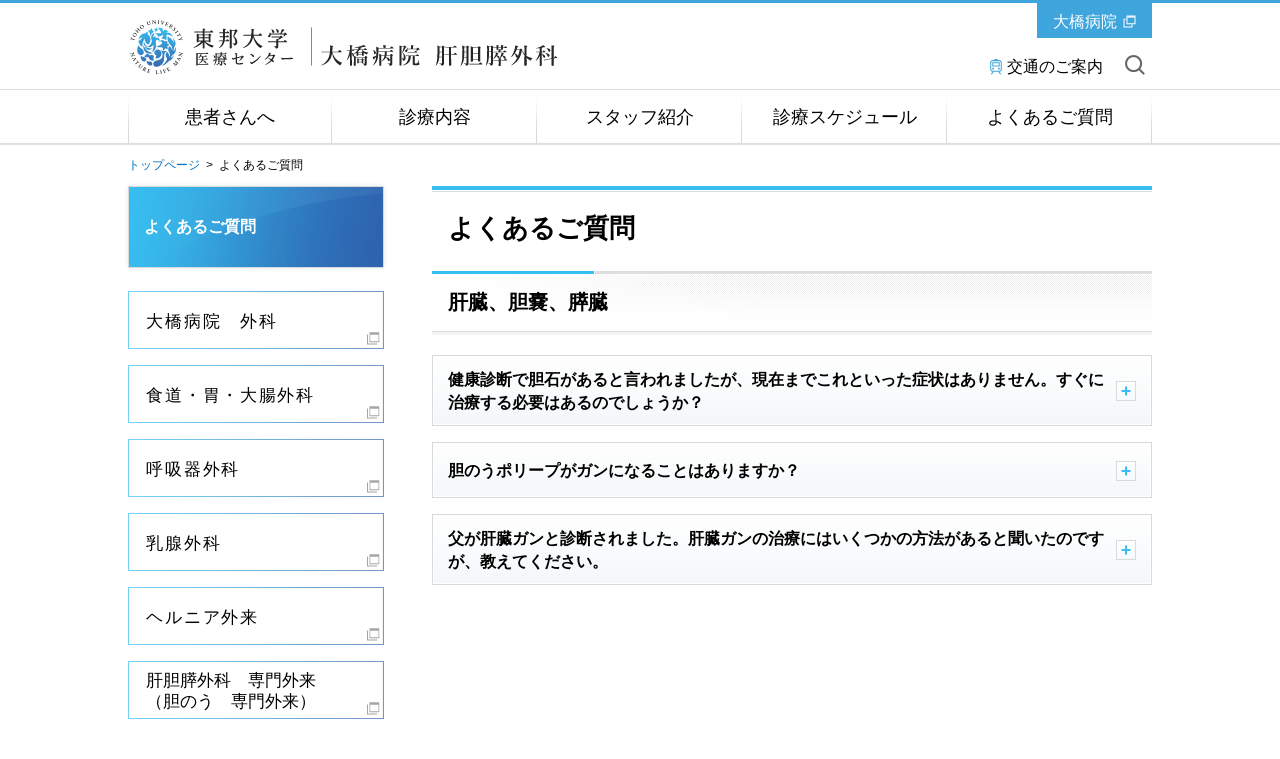

--- FILE ---
content_type: text/html
request_url: https://www.lab.toho-u.ac.jp/med/ohashi/lgp_surgery/qa/index.html
body_size: 17426
content:

<!DOCTYPE html>
<html lang="ja">

<head>
<!-- Global site tag (gtag.js) - Google Analytics -->
<script async src="https://www.googletagmanager.com/gtag/js?id=G-8WK7328P5R"></script>
<script>
  window.dataLayer = window.dataLayer || [];
  function gtag(){dataLayer.push(arguments);}
  gtag('js', new Date());
 
  gtag('config', 'G-8WK7328P5R');
</script>
<meta charset="UTF-8">
<meta http-equiv="X-UA-Compatible" content="IE=edge">
<title>よくあるご質問 | 東邦大学医療センター大橋病院 肝胆膵外科</title>
<meta name="viewport" content="width=device-width,user-scalable=yes">
<meta name="description" content="東邦大学医療センター大橋病院肝胆膵外科より、肝臓、胆嚢、膵臓に対する患者さまからのよくあるご質問と回答を掲載しています。" />
<meta name="keywords" content="東邦大学,医療センター,大橋病院,外科,肝胆膵,肝臓,胆道,膵臓,よくあるご質問,FAQ" />

<meta property="og:title" content="よくあるご質問">

<meta property="og:description" content="東邦大学医療センター大橋病院肝胆膵外科より、肝臓、胆嚢、膵臓に対する患者さまからのよくあるご質問と回答を掲載しています。">

<meta property="og:image" content="">

<meta property="og:url" content="https://www.lab.toho-u.ac.jp/med/ohashi/lgp_surgery/qa/index.html">

<meta property="og:type" content="article">

<meta property="og:site_name" content="東邦大学医療センター大橋病院 肝胆膵外科">

<link rel="stylesheet" type="text/css" media="all" href="../common/css/jquery.bxslider.css" />
<link rel="stylesheet" type="text/css" media="all" href="../common/css/swipebox.css" />
<link rel="stylesheet" type="text/css" media="all" href="../common/css/global.css" />
<link rel="stylesheet" type="text/css" media="all" href="../common/css/parts.css" />
<link rel="stylesheet" type="text/css" media="all" href="../common/css/tpn_add.css" />
<link rel="stylesheet" type="text/css" media="all" href="../common/css/customize.css" />
<link rel="stylesheet" type="text/css" media="all" href="../common/css/en.css" />
<script type="text/javascript" src="../common/libs/html5shiv-printshiv.js"></script>
<script type="text/javascript" src="../common/libs/jquery-1.11.3.min.js"></script>
<script type="text/javascript" src="../common/libs/jquery.easing.1.3.js"></script>
<script type="text/javascript" src="../common/libs/jquery.cookie.js"></script>
<script type="text/javascript" src="../common/libs/jquery.mobile-1.4.4.js"></script>
<script type="text/javascript" src="../common/libs/jquery.timers.js"></script>
<script type="text/javascript" src="../common/libs/jquery.tile.min.js"></script>
<script type="text/javascript" src="../common/libs/jquery.bxslider.js"></script>
<script type="text/javascript" src="../common/libs/matchMedia.js"></script>
<script type="text/javascript" src="../common/libs/imagesloaded.pkgd.min.js"></script>
<script type="text/javascript" src="../common/libs/jquery.rwdImageMaps.min.js"></script>
<script type="text/javascript" src="../common/libs/jquery.swipebox.js"></script>
<script type="text/javascript" src="../common/libs/jquery.flicksimple.js"></script>
<script type="text/javascript" src="../common/js/global.js"></script>
<script type="text/javascript" src="../common/js/ga_tracking.js"></script>
<link rel="icon" type="image/vnd.microsoft.icon" href="/common/images/global/favicon.ico" />
</head>


<body id="">

<!-- container -->
<div id="container">

<!-- header -->

<header id="header">
	<div id="header_in">
		<a href="#" class="btn_sp_site">SP版はこちら</a>
		<h1 class="title"><a href="../index.html" class="imgover">東邦大学医療センター大橋病院 肝胆膵外科</a></h1>
		<div class="university">
			<a href="https://www.ohashi.med.toho-u.ac.jp/" target="_blank" class="icn_link_white">大橋病院</a>
		</div>
		<ul class="pc">
                        
			<li><a href="https://www.ohashi.med.toho-u.ac.jp/kotu/index.html" class="icn_access" target="_blank">交通のご案内</a></li>
			<li class="btn_search_open"><a href="#" class="icn_search">サイト内を検索</a></li>
		</ul>
		
		<ul class="sp">
			<li class="btn_search_open"><a href="#"></a></li>
			<li class="btn_gnav_open"><a href="#"></a></li>
		</ul>
	</div><!-- /#header_in -->
</header><!-- /#header -->

<div id="site_search">
	<input type="text" maxlength="" value="" name="" placeholder="検索したい言葉を入れてください"  class="search">
	<div class="btn_search_close"><a href="">閉じる</a></div>
</div><!-- /#site_search -->


<nav id="global_nav">
<div class="global_nav_in">
  <ul>
      
                  <li class="gnav_1"><a href="../patient/index.html">患者さんへ</a></li>
              
                  <li class="gnav_2"><a href="../treatment/index.html">診療内容</a></li>
              
                  <li class="gnav_3"><a href="../staff/index.html">スタッフ紹介</a></li>
              
                  <li class="gnav_4"><a href="../schedule/index.html">診療スケジュール</a></li>
              
                  <li class="gnav_5"><a href="index.html">よくあるご質問</a></li>
              
  </ul>
  <div class="btn_gnav_close sp"><a href="#">閉じる</a></div>
  </div><!-- /.global_nav_in -->
  
  
  
  
  
  
  
  
</nav><!-- /#global_nav -->
<!-- /header -->

<section id="footpath">
	<div id="footpath_in">
		<!-- pan Start -->
		
<ul class="footpath">
<div class="col"></div>

<li><a href="../index.html">トップページ</a>&nbsp;&nbsp;&gt;&nbsp;&nbsp;</li>
  
<li class="cur">よくあるご質問</li>

</ul>
		<!-- /pan End -->
	</div>
</section>

<h1 class="tit_main">
	<p>
			<a href="index.html">よくあるご質問</a>
		</p>

</h1>

<div id="container_in">
	<!-- main_contents -->
	<div id="main_contents_right">

<h2 class="tit_contents_lv01"><p>よくあるご質問</p></h2>
  

	<!-- anchorlink -->
	
	<!-- /anchorlink -->

	<!-- block -->
	
<h3 class="tit_contents_lv02"><p><span>肝臓、胆嚢、膵臓</span></p></h3>
      
          </li>
        
          </li>
        
          </li>
        
<div class="block">

<ul class="box_accordion_01">
	
            <li>
              <div class="btn_accordion">
                <div>
                  <a><span>健康診断で胆石があると言われましたが、現在までこれといった症状はありません。すぐに治療する必要はあるのでしょうか？</span>
                  </a>
                </div>
              </div>
          
	<div class="list_accordion"><div class="custom_area narrowLead bdrTop">胆石があるにもかかわらず、まったく症状がないものを無症候性結石と言いますが、胆石もちの患者さまの約30パーセントがこれにあたると考えられています。通常、症状がなければすぐに治療をする必要はありませんが、胆石をもっている場合、頻度は少ないですが胆のうガンをともなうこともありますので、定期的な検査を受けることが重要であり、少しでもガンの疑いのある方は治療が必要になります。<br/>
<br/>
胆石の治療には、胆のうを取ってしまう外科的治療法と、内科的治療法に分けられます。現在、当科では胆のうを取る手術として1000例以上の腹腔鏡下胆嚢摘出術を行っております。腹腔鏡手術はキズも小さく、痛みも少ないからだにやさしい手術です。ご希望の患者さまは、ご相談ください。
</div></div>
	
            <li>
              <div class="btn_accordion">
                <div>
                  <a><span>胆のうポリープがガンになることはありますか？</span>
                  </a>
                </div>
              </div>
          
	<div class="list_accordion"><div class="custom_area narrowLead bdrTop">胆のうポリープは、その成分により何種類かに分類されています。具体的にはコレステロールポリープ、過形成性ポリープ、炎症性ポリープ、腺筋腫、線維腺腫、線維腫などがありますが、そのほかにも良性の腺腫や早期の胆のうガンなどもふくまれます。<br/>
<br/>
良性の胆のうポリープと悪性の胆のうガンをみわけるのにもっとも大切な所見は、ポリープの大きさやかたちがどうなっているかなどです。大きさは10mmをこすと悪性の頻度が急増し、15mm以上では60パーセント、20mm以上では80パーセントが悪性の胆のうガンではないかと疑われています。そのため、10mm以上の大きさのポリープは、胆のう摘出術の適応になります。また、ポリープのかたちがいびつであったり、不整な変化がある場合にも、悪性の可能性が高いため、胆のう摘出術が勧められます。
</div></div>
	
            <li>
              <div class="btn_accordion">
                <div>
                  <a><span>父が肝臓ガンと診断されました。肝臓ガンの治療にはいくつかの方法があると聞いたのですが、教えてください。</span>
                  </a>
                </div>
              </div>
          
	<div class="list_accordion"><div class="custom_area narrowLead bdrTop">肝臓ガンの治療法には、外科的切除、アルコール注入療法、ラジオ波やマイクロ波による凝固療法、肝臓ガンに栄養を与える動脈を詰めるカテーテルを用いた塞栓療法などがあります。当科では、全ての治療を行っております。<br/>
しかし、これらの治療法はすべての患者さまがどの治療でも受けられるわけではなく、ガンの広がりかたや肝機能を総合的に判断して、どの治療法が患者さまに最適であるかを決定しなければなりません。
</div></div>
	
</ul>
</div>

	<!-- /block -->

	</div>
	<!-- main_contents_right -->

	<!-- main_contents_left -->
	
	<section id="side_contents_left">
		
    
	<div class="side_nav_00">
		<div class="btn_pop_close sp">
			<a href="#"></a>
		</div>
		
		<dl>
		
      <dt class="tit_side_nav"><p><a href="index.html">よくあるご質問</a></p></dt>
    
		</dl>
		
		<div class="btn_snav_close sp">
			<a href="#"></a>
		</div>
	</div>
		<div class="section">
<ul class="side_nav_01 side_info">
		            
		                    <li>
		                        
		                            <a href="https://www.lab.toho-u.ac.jp/med/ohashi/surgery/" target="_blank" class="imgover">
		                        <img src="../base/ovohlk0000002uwt-img/bnr_ohashi_surgery.svg" alt="大橋病院 外科" />
		                        
		                            </a>
		                        
		                    </li>
		                
		        </ul>
		    
		        <ul class="side_nav_01 side_info">
		            
		                    <li>
		                        
		                            <a href="https://www.lab.toho-u.ac.jp/med/ohashi/esc_surgery/" target="_blank" class="imgover">
		                        <img src="../base/ovohlk0000002uwt-img/bnr_ohashi_esc_surgery.svg" alt="食道・胃・大腸外科" />
		                        
		                            </a>
		                        
		                    </li>
		                
		        </ul>
		    
		        <ul class="side_nav_01 side_info">
		            
		                    <li>
		                        
		                            <a href="https://www.lab.toho-u.ac.jp/med/ohashi/resp_surgery/" target="_blank" class="imgover">
		                        <img src="../base/ovohlk0000002uwt-img/bnr_ohashi_resp_surgery.svg" alt="呼吸器外科" />
		                        
		                            </a>
		                        
		                    </li>
		                
		        </ul>
		    
		        <ul class="side_nav_01 side_info">
		            
		                    <li>
		                        
		                            <a href="https://www.lab.toho-u.ac.jp/med/ohashi/mamma_surgery/" target="_blank" class="imgover">
		                        <img src="../base/ovohlk0000002uwt-img/bnr_ohashi_mamma_surgery.svg" alt="乳腺外科" />
		                        
		                            </a>
		                        
		                    </li>
		                
		        </ul>
		    
		        <ul class="side_nav_01 side_info">
		            
		                    <li>
		                        
		                            <a href="https://www.lab.toho-u.ac.jp/med/ohashi/surgery/hernia/01_hernia.html" target="_blank" class="imgover">
		                        <img src="../base/ovohlk0000002uwt-img/bnr_ohashi_hernia_2.svg" alt="ヘルニア外来" />
		                        
		                            </a>
		                        
		                    </li>
		                
		        </ul>
		    
		        <ul class="side_nav_01 side_info">
		            
		                    <li>
		                        
		                            <a href="../patient/tjoimi00000012bc.html" class="imgover">
		                        <img src="../base/ovohlk0000002uwt-img/bnr_ohashi_senmon1.svg" alt="肝胆膵外科　専門外来（胆のう　専門外来）" />
		                        
		                            </a>
		                        
		                    </li>
		                
		        </ul>
		    
		        <ul class="side_nav_01 side_info">
		            
		                    <li>
		                        
		                            <a href="../patient/cp.html" class="imgover">
		                        <img src="../base/ovohlk0000002uwt-img/bnr_ohashi_senmon2.svg" alt="肝胆膵外科　専門外来（慢性膵炎　専門外来）" />
		                        
		                            </a>
		                        
		                    </li>
		                
		        </ul>
		    
		        <ul class="side_nav_01 side_info">
		            
		                    <li>
		                        
		                            <a href="../patient/hbp.html" class="imgover">
		                        <img src="../base/ovohlk0000002uwt-img/bnr_ohashi_senmon3.svg" alt="肝胆膵外科　専門外来（肝臓・胆道・膵臓外科　専門外来）" />
		                        
		                            </a>
		                        
		                    </li>
		                
		        </ul>
		    
		        <ul class="side_nav_01 side_info">
		            
		                    <li>
		                        
		                            <a href="https://www.lab.toho-u.ac.jp/med/ohashi/surgery/nyugan/index.html" target="_blank" class="imgover">
		                        <img src="../base/ovohlk0000002uwt-img/bnr_ohashi_nyugan_2.svg" alt="乳がんセンター" />
		                        
		                            </a>
		                        
		                    </li>
		                
		        </ul>
		    
		        <ul class="side_nav_01 side_info">
		            
		                    <li>
		                        
		                            <a href="../base/link.html" class="imgover">
		                        <img src="../base/ovohlk0000002uwt-img/bnr_kanren.svg" alt="関連リンクページへ" />
		                        
		                            </a>
		                        
		                    </li>
		                
		        </ul>
		    <dl class="side_nav_02 side_schedule">
  <dt><p>
    お問い合わせ先
    
  </p></dt>
  <dd>
    <h3>東邦大学医療センター<br />
大橋病院 肝胆膵外科</h3>
<p>〒153-8515<br />
東京都目黒区大橋2-22-36<br />
TEL:03-3468-1251（代表）</p>
    
  </dd>
</dl>
</div>
    
	</section>


<!-- /#side_contents_left -->

</div>


<!-- footer-->
    <footer id="footer">
    
<div id="footer_nav">
	<div id="footer_nav_in">
		<div class="btn_pagetop"><a href="#">このページのトップへ</a></div>
		<ul>
		<li class="sp"><a href="https://www.ohashi.med.toho-u.ac.jp/kotu/index.html" target="_blank">交通のご案内</a></li>
		<li><a href="../base/sitemap.html">サイトマップ</a></li>
		<li><a href="../base/privacy.html">プライバシーポリシー</a></li>
		<li><a href="../base/about.html">このサイトについて</a></li>
		</ul>
	</div>
</div>

    
	<div id="footer_in">
		<ul>
			<li class="title"><a href="../index.html" class="imgover">東邦大学医療センター大橋病院 肝胆膵外科</a></li>
			<li>〒153-8515　東京都目黒区大橋2-22-36</li>
		</ul>
		<a href="#" class="btn_pc_site">PC版はこちら</a>
		<div class="copyright"><p>COPYRIGHT(C) TOHO-UNIVERSITY ALL RIGHTS RESERVED.</p></div>
	</div><!-- /#footer_in -->

    </footer>
<!-- /footer-->

</div><!-- container -->
</body>
</html>

--- FILE ---
content_type: text/css
request_url: https://www.lab.toho-u.ac.jp/med/ohashi/lgp_surgery/common/css/swipebox.css
body_size: 6751
content:
/*! Swipebox v1.3.0 | Constantin Saguin csag.co | MIT License | github.com/brutaldesign/swipebox */
html.swipebox-html.swipebox-touch {
    overflow: hidden !important;
  }
  
  #swipebox-overlay img {
    border: none !important;
  }
  
  #swipebox-overlay {
    width: 100%;
    height: 100%;
    position: fixed;
    top: 0;
    left: 0;
    z-index: 99999 !important;
    overflow: hidden;
    -webkit-user-select: none;
       -moz-user-select: none;
        -ms-user-select: none;
            user-select: none;
  }
  
  #swipebox-container {
    position: relative;
    width: 100%;
    height: 100%;
  }
  
  #swipebox-cover {
    position: relative;
    width: 100%;
    height: 100%;
    z-index: 2;
    display: block;
  }
  
  #swipebox-slider {
    -webkit-transition: -webkit-transform 0.4s ease;
            transition: transform 0.4s ease;
    height: 100%;
    left: 0;
    top: 0;
    width: 100%;
    white-space: nowrap;
    position: absolute;
    display: none;
    cursor: pointer;
  }
  #swipebox-slider .slide {
    height: 100%;
    width: 100%;
    line-height: 1px;
    text-align: center;
    display: inline-block;
  }
  #swipebox-slider .slide:before {
    content: "";
    display: inline-block;
    height: 50%;
    width: 1px;
    margin-right: -1px;
  }
  #swipebox-slider .slide img,
  #swipebox-slider .slide .swipebox-video-container,
  #swipebox-slider .slide .swipebox-inline-container {
    display: inline-block;
    max-height: 100%;
    max-width: 100%;
    margin: 0;
    padding: 0;
    width: auto;
    height: auto;
    vertical-align: middle;
  }
  #swipebox-slider .slide .swipebox-video-container {
    background: none;
    max-width: 1140px;
    max-height: 100%;
    width: 100%;
    padding: 5%;
    -webkit-box-sizing: border-box;
            box-sizing: border-box;
  }
  #swipebox-slider .slide .swipebox-video-container .swipebox-video {
    width: 100%;
    height: 0;
    padding-bottom: 56.25%;
    overflow: hidden;
    position: relative;
  }
  #swipebox-slider .slide .swipebox-video-container .swipebox-video iframe {
    width: 100% !important;
    height: 100% !important;
    position: absolute;
    top: 0;
    left: 0;
  }
  #swipebox-slider .slide-loading {
    background: url(../images/global/swipebox_loader.gif) no-repeat center center;
  }
  
  #swipebox-bottom-bar,
  #swipebox-top-bar {
    -webkit-transition: 0.5s;
            transition: 0.5s;
    position: absolute;
    left: 0;
    z-index: 999;
    height: 50px;
    width: 100%;
  }
  
  #swipebox-bottom-bar {
  /*   bottom: -20px; */
    bottom: 30px;
  }
  #swipebox-bottom-bar.visible-bars {
    /*
  -webkit-transform: translate3d(0, -50px, 0);
            transform: translate3d(0, -50px, 0);
  */
  }
  
  #swipebox-top-bar {
    top: -50px;
  }
  #swipebox-top-bar.visible-bars {
    -webkit-transform: translate3d(0, 50px, 0);
            transform: translate3d(0, 50px, 0);
  }
  
  #swipebox-title {
    display: block;
    width: 100%;
    text-align: center;
  }
  
  #swipebox-prev,
  #swipebox-next,
  #swipebox-close {
    background-image: url(../images/global/swipebox_icons.png);
    background-size: 173px 35px;
    background-repeat: no-repeat;
    border: none !important;
    text-decoration: none !important;
    cursor: pointer;
    width: 72px;
    height: 72px;
    top: 0;
  }
  
  #swipebox-arrows {
    display: block;
    margin: 0 auto;
    width: 100%;
    height: 50px;
  }
  
  #swipebox-prev {
    background-position: -32px 13px;
    background-position: -46px 19px;
    float: left;
  }
  
  #swipebox-next {
    background-position: -78px 13px;
    background-position: -112px 19px;
    float: right;
  }
  
  #swipebox-close {
    top: 0;
    right: 0;
    position: absolute;
    z-index: 9999;
    background-position: 15px 12px;
    background-position: 22px 17px;
  }
  
  .swipebox-no-close-button #swipebox-close {
    display: none;
  }
  
  #swipebox-prev.disabled,
  #swipebox-next.disabled {
    opacity: 0.3;
  }
  
  .swipebox-no-touch #swipebox-overlay.rightSpring #swipebox-slider {
    -webkit-animation: rightSpring 0.3s;
            animation: rightSpring 0.3s;
  }
  .swipebox-no-touch #swipebox-overlay.leftSpring #swipebox-slider {
    -webkit-animation: leftSpring 0.3s;
            animation: leftSpring 0.3s;
  }
  
  .swipebox-touch #swipebox-container:before, .swipebox-touch #swipebox-container:after {
    -webkit-backface-visibility: hidden;
            backface-visibility: hidden;
    -webkit-transition: all .3s ease;
            transition: all .3s ease;
    content: ' ';
    position: absolute;
    z-index: 999;
    top: 0;
    height: 100%;
    width: 20px;
    opacity: 0;
  }
  .swipebox-touch #swipebox-container:before {
    left: 0;
    -webkit-box-shadow: inset 10px 0px 10px -8px #656565;
            box-shadow: inset 10px 0px 10px -8px #656565;
  }
  .swipebox-touch #swipebox-container:after {
    right: 0;
    -webkit-box-shadow: inset -10px 0px 10px -8px #656565;
            box-shadow: inset -10px 0px 10px -8px #656565;
  }
  .swipebox-touch #swipebox-overlay.leftSpringTouch #swipebox-container:before {
    opacity: 1;
  }
  .swipebox-touch #swipebox-overlay.rightSpringTouch #swipebox-container:after {
    opacity: 1;
  }
  
  @-webkit-keyframes rightSpring {
    0% {
      left: 0;
    }
  
    50% {
      left: -30px;
    }
  
    100% {
      left: 0;
    }
  }
  
  @keyframes rightSpring {
    0% {
      left: 0;
    }
  
    50% {
      left: -30px;
    }
  
    100% {
      left: 0;
    }
  }
  @-webkit-keyframes leftSpring {
    0% {
      left: 0;
    }
  
    50% {
      left: 30px;
    }
  
    100% {
      left: 0;
    }
  }
  @keyframes leftSpring {
    0% {
      left: 0;
    }
  
    50% {
      left: 30px;
    }
  
    100% {
      left: 0;
    }
  }
  @media screen and (min-width: 800px) {
    #swipebox-close {
      right: 10px;
    }
  
    #swipebox-arrows {
      width: 92%;
      max-width: 800px;
    }
  }
  /* Skin 
  --------------------------*/
  #swipebox-overlay {
    /* background: #0d0d0d; */
    background: url(../images/global/swipebox_bg.png) left top repeat;
  }
  
  #swipebox-bottom-bar,
  #swipebox-top-bar {
  /*
    text-shadow: 1px 1px 1px black;
    background: #000;
    opacity: 0.95;
  */
  }
  
  #swipebox-top-bar {
    color: white !important;
    font-size: 15px;
    line-height: 43px;
    font-family: Helvetica, Arial, sans-serif;
  }
  


--- FILE ---
content_type: text/css
request_url: https://www.lab.toho-u.ac.jp/med/ohashi/lgp_surgery/common/css/global.css
body_size: 109954
content:
@charset "utf-8";

/* common
----------------------------------------------*/

.clearfix:after,
#container:after,
#header:after,
#footer:after,
#global_nav:after,
#container_in:after,
#main_contents:after,
#main_contents_left:after,
#main_contents_right:after {
    visibility: hidden;
    display: block;
    font-size: 0;
    content: " ";
    clear: both;
    height: 0;
}
* html .clearfix {
    zoom:1;
}
:first-child+html .clearfix {
    zoom:1;
}


/* document
----------------------------------------------*/

body {
    font-size: 16px;
    font-family: "游ゴシック", YuGothic, "メイリオ", Meiryo, "ヒラギノ角ゴ ProN W3", "Hiragino Kaku Gothic ProN", Verdana, Roboto, "Droid Sans", "ＭＳ Ｐゴシック", sans-serif;
    -webkit-text-size-adjust: 100%;
    color: #000;
    /* -webkit-transform: translate3d(0, 0, 0); */
    background-color: #fff;
    line-height: 1.45;
    text-align: left;
    padding: 0;
    margin: 0;
}

@media only screen and (max-width: 750px) {

body {
    font-size: 24px;
}

}

/* h1 h2 h3 h4 h5 h6
----------------------------------------------*/

h1,h2,h3,h4,h5,h6 {
    margin:0;
    padding: 0;
    background: url(../images/global/spacer.png) left top no-repeat;
}

/* ul ol dl
----------------------------------------------*/

ul,ol,dl {
    list-style: none;
    margin:0;
    padding:0;
}
li,dt {
    background: url(../images/global/spacer.png) left top no-repeat;
}
dd {
    margin:0;
    background: url(../images/global/spacer.png) left top no-repeat;
}

/* p
----------------------------------------------*/

p {
    margin: 0;
    padding: 0;
    background: url(../images/global/spacer.png) left top no-repeat;
}

/* tables
----------------------------------------------*/

table {
    border-collapse: collapse;
}
th,td {
    background: url(../images/global/spacer.png) left top no-repeat;
}
.va_top {
    vertical-align: top !important;
}
.va_middle {
    vertical-align: middle !important;
}

/* form
----------------------------------------------*/

form {
    margin: 0;
    padding: 0;
}

input,select,textarea {
    font-size:inherit;
    font-family:inherit;
    margin:0;
    padding:0;
    outline:none;
}
input::-ms-clear {
    visibility:hidden
}
input::-ms-reveal {
    visibility:hidden
}

/* a
----------------------------------------------*/

a {
    text-decoration: none;
    outline:none;
    color: #0072bc;
    background: url(../images/global/spacer.png) left top no-repeat;
}

@media only screen and (min-width: 751px) {

.media_type_pc a:hover {
    text-decoration: none;
}
}

/* images
----------------------------------------------*/

img {
    border:none;
}

/* pre
----------------------------------------------*/

pre {
    padding: 0;
}


/* contents
---------------------------------------------- */

@media only screen and (min-width: 751px), print {

#container {
    width: 100%;
    min-width: 1140px;
    position: relative;
    overflow: hidden;
}
#container_in {
    width: 1100px;
    position: relative;
    margin: 0 auto;
}

/* symbol_01 */

.symbol_01 {
    width: 278px;
    height: 330px;
    display: block;
    position: absolute;
    top: -135px;
    right: -168px;
    z-index: -1;
    background: url(../images/parts/img_symbol_01.png) left top no-repeat;
    background-size: 330px 330px;
}

/* main_contents */

#main_contents {
    width: 1024px;
    float: left;
    min-height: 500px;
    display: block;
    position: relative;
    margin-left: 38px;
}
#main_contents.noMainVisual {
    padding-top: 0px;
}
#main_contents_left {
    width: 720px;
    float: left;
    min-height: 500px;
    display: block;
    position: relative;
    margin-left: 38px;
}
#main_contents_right {
    width: 720px;
    float: right;
    min-height: 500px;
    display: block;
    position: relative;
    margin-right: 38px;
}
#main_contents_right.noMainVisual {
    padding-top: 0;
}
/* side_contents */

#side_contents_right {
    width: 256px;
    float: left;
    margin-left: 48px;
}
#top #side_contents_right {
    width: 272px;
    float: left;
    margin-left: 38px;
}
#side_contents_left {
    width: 256px;
    float: left;
    margin-right: 10px;
    margin-left: 38px;
}

.pc {
    display: block;
}
.sp {
    display: none;
}

}

@media only screen and (max-width: 750px) {

#container {
    width: 100%;
    min-width: 640px;
    position: relative;
    overflow-x: hidden;
}
#container_in {
    width:100%;
    min-width: 640px;
    position: relative;
    margin: 0 auto;
    overflow: hidden;
    overflow: visible;
}

/* symbol_01 */

.symbol_01 {
    width: 284px;
    height: 284px;
    display: block;
    position: absolute;
    top: -99px;
    right: -54px;
    z-index: -1;
    background: url(../images/parts/img_symbol_01.png) left top no-repeat;
    background-size: 284px 284px;
}

/* main_contents */

#main_contents {
    width:100%;
    min-width: 640px;
    float: left;
    display: block;
    position: relative;
}
#main_contents.noMainVisual {
    padding-top: 40px;
}
#main_contents_left {
    width:100%;
    min-width: 640px;
    float: left;
    display: block;
    position: relative;
}
#main_contents_right {
    width:100%;
    min-width: 640px;
    float: left;
    display: block;
    position: relative;
}
#main_contents_right.noMainVisual {
    padding-top: 40px;
}

/* side_contents */

#side_contents_right {
    width: 100%;
    min-width: 640px;
    float: left;
}
#side_contents_left {
    width: 100%;
    min-width: 640px;
    float: left;
}

.pc {
    display: none;
}
.sp {
    display: block;
}

}

/* Header
---------------------------------------------- */

@media only screen and (min-width: 751px), print {

#header {
    position: relative;
    width: 100%;
    min-width: 1100px;
    height: 86px;
    border-top: 3px solid #3fa5dd;
    background-color: #fff;
}
#header_in {
    width: 1024px;
    height: 83px;
    margin: 0 auto;
    position: relative;
}
#header.sp_to_pc {
    height: 248px;
}
#header_in.sp_to_pc {
    height: 245px;
}
#header .title {
    display: block;
    position: relative;
    width: 470px;
    height: 70px;
    float: left;
    margin: 9px 0 0 0;
}
#header .title a {
    position: relative;
    background: url(../images/global/toho_logo_01.svg) 0 0 no-repeat;
    background-size: 451px 70px;
    display: block;
    text-indent: -9999px;
    cursor: pointer;
    width: 451px;
    height: 70px;
}

/* snavi */

#header ul {
    float: right;
    margin-top: 52px;
    margin-left: 0;
    margin-right: 7px;
}
#header ul li {
    float: left;
    margin-right: 22px;
    font-size: 16px;
}
#header ul li:last-child {
    margin-right: 0px;
}
#header ul li a {
    color: #000;
}
#header ul li .icn_access {
    background: url(../images/global/icn_access_01.svg) left 1px no-repeat;
    background-size: 16px 16px;
    padding-left: 19px;
}
#header ul li .icn_contact {
    background: url(../images/global/icn_contact_01.svg) left top no-repeat;
    background-size: 17px 17px;
    padding-left: 19px;
    padding-right: 3px;
}
#header ul li .icn_faq {
    background: url(../images/global/icn_faq_01.svg) left top no-repeat;
    background-size: 17px 17px;
    padding-left: 19px;
}
#header ul li .icn_link_grey {
    background: url(../images/global/icn_link_grey_01.svg) right top no-repeat;
    background-size: 16px 16px;
    padding-right: 18px;
}
#header ul li .icn_search {
    background: url(../images/global/icn_search_01_pc.png) left top no-repeat;
    display: block;
    text-indent: -9999px;
    cursor: pointer;
    width: 20px;
    height: 20px;
    margin-right: 0px;
}
#container.media_type_pc #header ul li a {
    opacity: 1;
}
#container.media_type_pc #header ul li a:hover {
    opacity: 0.6;
}

/* university */

#header .university {
    width: 115px;
    height: 35px;
    background-color: #3fa5dd;
    position: absolute;
    top: 0;
    right: 0;
    box-sizing: border-box;
    padding: 6px 11px; 
}
#header .university:after {
    visibility: hidden;
    display: block;
    font-size: 0;
    content: " ";
    clear: both;
    height: 0;
}
#header.sp_to_pc .university {
    top: 132px;
}
#header .university a {
    color: #fff;
    display: block;
    float: left;
    box-sizing: border-box;
    padding: 1px 5px 0;
}
#header .university a.icn_link_white {
    background: url(../images/global/icn_link_white_01.svg) right center no-repeat;
    background-size: 15px 15px;
    padding-right: 20px;
}
#container.media_type_pc #header > #header_in > .university > a.icn_link_white {
    opacity: 1;
}
#container.media_type_pc #header > #header_in > .university > a.icn_link_white:hover {
    opacity: 0.6;
}

/* btn_sp_site */

#header .btn_sp_site {
    display: none;
}
#header.sp_to_pc .btn_sp_site {
    width: 1024px;
    height: 120px;
    display: block;
    margin: 25px auto 10px;
    border: 2px solid #40a7db;
    box-sizing: border-box;
    color: #40a7db;
    font-size: 42px;
    text-align: center;
    padding: 24px 0;
    display: block;
}

/* btn_tour */

#header .btn_tour {
    display: none;
}

}

@media only screen and (max-width: 750px) {

#header {
    position: relative;
    width: 100%;
    min-width: 640px;
    height: auto;
    border-top: 6px solid #3fa5dd;
    background-color: #fff;
}
#header_in {
    width: 100%;
    min-width: 640px;
    height: auto;
    margin: 0 auto 18px;
    position: relative;
}
#header .title {
    display: block;
    position: relative;
    width: 618px;
    height: 145px;
    float: left;
    margin: 9px 0 14px 17px;
}
#header .title a {
    position: relative;
    background: url(../images/global/toho_logo_02.svg) -1px 0 no-repeat;
    background-size: 505px 135px;
    display: block;
    text-indent: -9999px;
    cursor: pointer;
    width: 505px;
    height: 135px;
}

/* snavi */

#header ul {
    clear: both;
    margin: 0 auto 0;
    width: 93%;
    height: 68px;
    border: 2px solid #dfdfdf;
}
#header ul:after {
    visibility: hidden;
    display: block;
    font-size: 0;
    content: " ";
    clear: both;
    height: 0;
}
#header ul li {
    float: left;
    margin: 0;
    width: 50%;
    height: 68px;
    box-sizing: border-box;
    background: url(../images/global/btn_gnav_01_sp.png) center top repeat-x;
    background-size: 300px 68px;
}
#header ul li.open {
    background: url(../images/global/btn_gnav_03_sp.png) center top repeat-x;
    background-size: 300px 68px;
}
#header ul li:first-child {
    border-right: 2px solid #dfdfdf;
}
#header ul li img {
    vertical-align: bottom;
}

#header ul li.btn_gnav_open a {
    width: 100%;
    height: 68px;
    display: block;
    background: url(../images/global/btn_gnav_01_sp.png) center top no-repeat;
    background-size: 300px 68px;
}
#header ul li.btn_gnav_open.open a {
    width: 100%;
    height: 68px;
    display: block;
    background: url(../images/global/btn_gnav_03_sp.png) center top no-repeat;
    background-size: 300px 68px;
}

#header ul li.btn_search_open a {
    width: 100%;
    height: 68px;
    display: block;
    background: url(../images/global/btn_search_01_sp.png) center top no-repeat;
    background-size: 300px 68px;
}
#header ul li.btn_search_open.open a {
    width: 100%;
    height: 68px;
    display: block;
    background: url(../images/global/btn_search_02_sp.png) center top no-repeat;
    background-size: 300px 68px;
}

/* university */

#header .university {
    display: none;
}

/* btn_sp_site */

#header .btn_sp_site {
    display: none;
}

/* btn_tour */

#header .btn_tour {
    display: block;
    width: 160px;
    float: right;
    margin: 25px 25px 0 0;
}
#header .btn_tour img {
    display: block;
    width: 160px;
    height: 80px;
    border: 2px solid #dfdfdf;
}

}


/* Site Search
---------------------------------------------- */

@media only screen and (min-width: 751px), print {
    
#site_search {
    width: 1024px;
    height: 86px;
    position: absolute;
    top: 3px;
    left: 50%;
    margin-left: -512px;
    z-index: 2;
    background-color: #fff;
    display: none;
}   
#site_search.sp_to_pc {
    top: 158px;
}
#site_search .search {
    width: 1024px;
    height: 86px;
    font-size: 19px;
    line-height: 19px;
    padding: 0px 40px 0 0;
    box-sizing: border-box;
    background-color: #fff;
    border: none;
    display: table-cell;
    vertical-align: middle;
}
#site_search .search:focus {
    outline: 0;
}
#site_search .btn_search_close {
    width: 40px;
    height: 40px;
    display: block;
    position: absolute;
    top: 21px;
    right: 0;
    background-color: #fff;
}
#site_search .btn_search_close a {
    width: 40px;
    height: 40px;
    display: block;
    background: url(../images/global/btn_search_close_01.svg) 8px 8px   no-repeat;
    background-size: 24px 24px;
    text-indent: -9999px;
}
#container.media_type_pc #site_search .btn_search_close a {
    opacity: 1;
}
#container.media_type_pc #site_search .btn_search_close a:hover {
    opacity: 0.6;
}

}

@media only screen and (max-width: 750px) {

#site_search {
    width: 100%;
    min-width: 640px;
    display: block;
    background-color: #fff;
    text-align: center;
    display: none;
}

#site_search .search {
    width: 80%;
    height: 80px;
    display: table-cell;
    vertical-align: middle;
    margin: 0 auto 25px;
    padding: 0 74px 0 20px;
    border: 6px solid #dfdfdf;
    font-size: 24px;
    line-height: 24px;
    background: #fff url(../images/global/icn_search_01_sp.png) 98% center no-repeat;
    background-size: 44px 44px;
}
#site_search .btn_search_close a {
    width: 100%;
    height: 76px;
    background: #f2f2f2 url(../images/global/btn_nav_close_01_sp.png) center top no-repeat;
    background-size: 137px 76px;
    display: block;
    text-indent: -9999px;
}

}


/* Global Navi
---------------------------------------------- */

@media only screen and (min-width: 751px), print {

#global_nav {
    width: 100%;
    min-width: 1024px;
    border-top: 1px solid #dfdfdf;
    border-bottom: 1px solid #dfdfdf;
    height: 53px;
    position: relative;
    background-color: #fff;
}
#global_nav ul {
    width: 1024px;
    height: 53px;
    position: relative;
    margin: 0 auto;
    display: table;
    table-layout: fixed;
}
#global_nav ul li:first-child:before {
    content: "";
    background: url(../images/global/global_nav.png) left top no-repeat;
    display: block;
    width: 1px;
    height: 53px;
    position: absolute;
    top: 0;
    left: 0;
    z-index: 2;
}
#global_nav ul li {
    position: relative;
    display: table-cell;
}
#global_nav ul li a {
    background: url(../images/global/global_nav.png) right top no-repeat;
    display: block;
    width: 100%;
    height: 53px;
    cursor: pointer;
    text-align: center;
    font-size: 18px;
    font-family: "游明朝", "Yu Mincho", "游明朝体", "YuMincho", "ヒラギノ明朝 Pro W3", "Hiragino Mincho Pro", "HiraMinProN-W3", "HGS明朝E", "ＭＳ Ｐ明朝", "MS PMincho", serif;
    color: #000;
    padding: 14px 10px 0;
    box-sizing: border-box;
}
#global_nav ul li.sp {
    display: none;  
}
#global_nav ul li.cur a {
    background-position: right -53px;
}

#global_nav .global_nav_in {
    display: block !important;
}

.gnav_tit_1_1_1,
.gnav_tit_1_1_2 {
    width: 642px;
    display: block;
    float: left;

    font-size: 16px;
    font-family: "游明朝", "Yu Mincho", "游明朝体", "YuMincho", "ヒラギノ明朝 Pro W3", "Hiragino Mincho Pro", "HiraMinProN-W3", "HGS明朝E", "ＭＳ Ｐ明朝", "MS PMincho", serif;
    font-weight: bold;
    color: #fff;
    letter-spacing: 0px;
    margin-top: 14px;
    -webkit-font-smoothing: subpixel-antialiased;
    border-bottom: 1px solid #01619f;
    margin-left: 24px;
    margin-bottom: 24px;
    padding: 0 0 8px 9px;
    position: relative;
    box-sizing: border-box;
}
.gnav_tit_1_1_1:after,
.gnav_tit_1_1_2:after {
    width: 642px;
    height: 3px;
    background-color: #0072b1;
    display: block;
    position: absolute;
    bottom: -4px;
    content: "";
}
.gnav_tit_1_1_2 {
    width: 309px;
}
.gnav_tit_1_1_2:after {
    width: 309px;
}

}

@media only screen and (max-width: 750px) {

#global_nav {
    width: 100%;
    min-width: 640px;
    border-bottom: 2px solid #dfdfdf;
    position: relative;
}
#global_nav .global_nav_in {
    width: 100%;
    min-width: 640px;
    position: relative;
    display: none;
}
#global_nav ul {
    width: 93%;
    margin: 0 auto 25px;
    border: 6px solid #dfdfdf;
}
#global_nav ul li {
    position: relative;
    border-top: 2px solid #dfdfdf;
}
#global_nav ul li:first-child {
    border-top: none;
}
#global_nav ul li a {
    background: url(../images/global/icn_ar_grey_01.svg) 97% 26px no-repeat;
    background-size: 23px 23px;
    display: block;
    width: 100%;
    height: 74px;
    font-family: "游明朝", "Yu Mincho", "游明朝体", "YuMincho", "ヒラギノ明朝 Pro W3", "Hiragino Mincho Pro", "HiraMinProN-W3", "HGS明朝E", "ＭＳ Ｐ明朝", "MS PMincho", serif;
    font-weight: bold;
    font-size: 27px;
    color: #000;
    padding: 18px 0 0 23px;
    box-sizing: border-box;
}
#global_nav ul li.gnav_10,
#global_nav ul li.gnav_11 {
    border-top: none;
}
#global_nav .gnav_9 a {
    font-family: "ヒラギノ角ゴ Pro W3", "Hiragino Kaku Gothic Pro", "メイリオ", Meiryo, Osaka, "ＭＳ Ｐゴシック", "MS PGothic", sans-serif;
    font-weight: normal;
    background: url(../images/global/icn_access_01.svg) 23px 31px no-repeat;
    background-size: 26px 26px;
    font-size: 25px;
    padding: 26px 0 0 60px;
    height: 74px;
}
#global_nav .gnav_10 a {
    font-family: "ヒラギノ角ゴ Pro W3", "Hiragino Kaku Gothic Pro", "メイリオ", Meiryo, Osaka, "ＭＳ Ｐゴシック", "MS PGothic", sans-serif;
    font-weight: normal;
    background: url(../images/global/icn_faq_01.svg) 23px 13px no-repeat;
    background-size: 26px 26px;
    font-size: 25px;
    padding: 8px 0 0 60px;
    height: 46px;
}
#global_nav .gnav_11 a {
    font-family: "ヒラギノ角ゴ Pro W3", "Hiragino Kaku Gothic Pro", "メイリオ", Meiryo, Osaka, "ＭＳ Ｐゴシック", "MS PGothic", sans-serif;
    font-weight: normal;
    background: url(../images/global/icn_contact_01.svg) 23px 23px no-repeat;
    background-size: 26px 26px;
    font-size: 25px;
    padding: 18px 0 0 60px;
    height: 94px;
}
#global_nav .btn_gnav_close a {
    width: 100%;
    height: 76px;
    background: #f2f2f2 url(../images/global/btn_nav_close_01_sp.png) center top no-repeat;
    background-size: 137px 76px;
    display: block;
    text-indent: -9999px;
}

}


/* FootPath
---------------------------------------------- */

@media only screen and (min-width: 751px), print {

#footpath {
    width: 100%;
    min-width: 1100px;
    height: 42px;
    margin: 0 auto;
    position: relative;
    display: block;
}
#footpath_in {
    width: 100%;
    min-width: 1100px;
    height: 42px;
    border-top: 1px solid #e1e1e1;
}
.footpath {
    width: 1024px;
    margin: 0 auto;
    position: relative;
    box-sizing: border-box;
    padding-left: 0px;
    padding-top: 10px;
}
.footpath li {
    float: left;
    line-height: 1.8;
    font-size: 12px;
}
.footpath li:last-child{
/*  padding-bottom: 14px; */
}
.footpath .col {
    width: 3000px;
    position: absolute;
    top: -5px;
    left: 0;
}

#med #footpath {
    border-top: 4px solid #f2b602;
    border-bottom: 1px solid #e1e1e1;
}
#med .footpath {
    padding-left: 212px;
}
#med #footpath.second {
    border-top: 4px solid #f2b602;
    border-bottom: none;
    height: 43px;
}
#med #footpath.second .footpath {
    padding-left: 127px;
}
#med .footpath .col {
    border-top: 4px solid #f3a402;
}

#nurs #footpath {
    border-top: 4px solid #ff8bb9;
    border-bottom: 1px solid #e1e1e1;
}
#nurs .footpath {
    padding-left: 199px;
}
#nurs #footpath.second {
    border-top: 4px solid #ff8bb9;
    border-bottom: none;
    height: 43px;
}
#nurs #footpath.second .footpath {
    padding-left: 149px;
}
#nurs .footpath .col {
    border-top: 4px solid #f67fa7;
}

#health #footpath {
    border-top: 4px solid #988ce7;
    border-bottom: 1px solid #e1e1e1;
}
#health .footpath {
    padding-left: 227px;
}
#health #footpath.second {
    border-top: 4px solid #988ce7;
    border-bottom: none;
    height: 43px;
}
#health #footpath.second .footpath {
    padding-left: 172px;
}
#health .footpath .col {
    border-top: 4px solid #8d83d0;
}

#phar #footpath {
    border-top: 4px solid #9ed41a;
    border-bottom: 1px solid #e1e1e1;
}
#phar .footpath {
    padding-left: 291px;
}
#phar #footpath.second {
    border-top: 4px solid #9ed41a;
    border-bottom: none;
    height: 43px;
}
#phar #footpath.second .footpath {
    padding-left: 127px;
}
#phar .footpath .col {
    border-top: 4px solid #96cc1d;
}

#sci #footpath {
    border-top: 4px solid #23d1ec;
    border-bottom: 1px solid #e1e1e1;
}
#sci .footpath {
    padding-left: 199px;
}
#sci #footpath.second {
    border-top: 4px solid #23d1ec;
    border-bottom: none;
    height: 43px;
}
#sci #footpath.second .footpath {
    padding-left: 127px;
}
#sci .footpath .col {
    border-top: 4px solid #33c5e5;
}
#sci.bio .footpath {
    padding-left: 246px;
}
#sci.bio #footpath.second .footpath {
    padding-left: 213px;
}
#sci.bio #footpath,
#sci.bio #footpath.second {
    border-top: 4px solid #75d99b;
}
#sci.bio .footpath .col {
    border-top: 4px solid #7dc597;
}
#sci.biomol .footpath {
    padding-left: 324px;
}
#sci.biomol #footpath.second .footpath {
    padding-left: 277px;
}
#sci.biomol #footpath,
#sci.biomol #footpath.second {
    border-top: 4px solid #ff908e;
}
#sci.biomol .footpath .col {
    border-top: 4px solid #e67f7a;
}
#sci.chem .footpath {
    padding-left: 224px;
}
#sci.chem #footpath.second .footpath {
    padding-left: 191px;
}
#sci.chem #footpath,
#sci.chem #footpath.second {
    border-top: 4px solid #f9b701;
}
#sci.chem .footpath .col {
    border-top: 4px solid #eaaa02;
}
#sci.env .footpath {
    padding-left: 352px;
}
#sci.env #footpath.second .footpath {
    padding-left: 301px;
}
#sci.env #footpath,
#sci.env #footpath.second {
    border-top: 4px solid #90bc0d;
}
#sci.env .footpath .col {
    border-top: 4px solid #81a80f;
}
#sci.is .footpath {
    padding-left: 277px;
}
#sci.is #footpath.second .footpath {
    padding-left: 236px;
}
#sci.is #footpath,
#sci.is #footpath.second {
    border-top: 4px solid #bcabe1;
}
#sci.is .footpath .col {
    border-top: 4px solid #ae9ecb;
}
#sci.ph .footpath {
    padding-left: 248px;
}
#sci.ph #footpath.second .footpath {
    padding-left: 213px;
}
#sci.ph #footpath,
#sci.ph #footpath.second {
    border-top: 4px solid #f9a038;
}
#sci.ph .footpath .col {
    border-top: 4px solid #ef8307;
}
#container.media_type_pc .footpath li a {
    opacity: 1;
}
#container.media_type_pc .footpath li a:hover {
    opacity: 0.6;
}

}

@media only screen and (max-width: 750px) {

#footpath {
    display: none;
}

}

/* Footer
---------------------------------------------- */

@media only screen and (min-width: 751px), print {

#footer {
    width: 100%;
    min-width: 1100px;
    margin-top: 50px;
    position: relative;
    border-top: 1px solid #d3d3d3;
}

/* footer_nav */

#footer_nav {
    width: 100%;
    min-width: 1100px;
    border-top: 1px solid #d3d3d3;
    margin: 0 auto;
    margin-top: 2px;
}
#footer_nav_in {
    width: 1100px;
    margin: 0 auto;
}
#footer_nav ul {
    width: 834px;
    height: 50px;
    margin-left: 32px;
    float: left;
}
#footer_nav li {
    float: left;
}
#footer_nav li a {
    display: block;
    padding: 16px 5px;
    margin-right: 5px;
    color: #000;
    font-size: 16px;
}
#container.media_type_pc #footer_nav li a:hover {
    color: #a5a5a5;
}
.btn_pagetop {
    width: 190px;
    height: 50px;
    display: block;
    position: relative;
    float: right;
}
.btn_pagetop a {
    background: url(../images/global/icn_pagetop_pc.png) right 1px no-repeat;
    display: block;
    width: 190px;
    height: 50px;
    cursor: pointer;
    padding: 16px 5px;
    margin-right: 0px;
    color: #000;
    font-size: 14px;
}
#container.media_type_pc #footer > #footer_nav > #footer_nav_in > .btn_pagetop a:hover {
    color: #a5a5a5;
    background-position: right -47px;
}

/* footer_in */

#footer_in {
    clear: both;
    width: 100%;
    min-width: 1100px;
    background-color: #f7f7f7;
    border-top: 1px solid #d3d3d3;
    margin: 0 auto;
    position: relative;
    padding-top: 5px;
}
#footer_in:after {
    visibility:hidden;
    display:block;
    font-size:0;
    content:" ";
    clear:both;
    height:0;
}
#footer_in ul {
    width: 1040px;
    margin: 6px auto 23px;
}
#footer_in ul:after {
    visibility:hidden;
    display:block;
    font-size:0;
    content:" ";
    clear:both;
    height:0;
}
#footer_in ul li {
    width: 400px;
    margin-right: 0;
    float: none;
    font-size: 13px;
    color: #212121;
    padding-left: 8px;
}
#footer_in ul li a {
    font-size: 12px;
    color: #fff;
    display: block;
}
#footer_in ul li .btn_accessmap {
    background: url(../images/global/btn_access_01_pc.png) left top no-repeat;
    display: block;
    text-indent: -9999px;
    cursor: pointer;
    width: 99px;
    height: 18px;
    margin-top: 4px;
}
#container.media_type_pc #footer_in ul li a:hover {
    color: #7fb8dd;
}
#container.media_type_pc #footer_in ul li a .btn_accessmap {
    opacity: 1;
}
#container.media_type_pc #footer_in ul li a:hover .btn_accessmap {
    opacity: 0.6;
}
.media_type_pc #footer_in > ul > li > ul li a {
    opacity: 1;
}
.media_type_pc #footer_in > ul > li > ul li a:hover {
    opacity: 0.6;
}
#footer_in .title {
    display: block;
    position: relative;
    width: 410px;
    height: 49px;
    float: none;
    padding-right: 18px;
    margin-right: 28px;
    padding-top: 9px;
    padding-bottom: 12px;
}
#footer_in .title a {
    position: relative;
    background: url(../images/global/toho_logo_01.svg) 0 0 no-repeat;
    background-size: 395px 53px;
    display: block;
    text-indent: -9999px;
    cursor: pointer;
    width: 395px;
    height: 53px;
}
#footer .copyright {
    width: 100%;
    min-width: 1100px;
    height: 60px;
    border-top: 1px solid #4d9dd0;
    background-color: #0072bc;
}
#footer .copyright p {
    color: #fff;
    margin: 22px auto;
    width: 1024px;
    font-size: 11px;
}

/* btn_pc_site */

#footer .btn_pc_site {
    display: none;
}
    
}

@media only screen and (max-width: 750px) {

#footer {
    width: 100%;
    min-width: 640px;
    margin-top: 40px;
    position: relative;
    border-top: 2px solid #d3d3d3;
}

/* footer_nav */

#footer_nav {
    width: 100%;
    min-width: 640px;
    border-top: 2px solid #d3d3d3;
    margin: 0 auto;
    margin-top: 4px;
}
#footer_nav_in {
    width: 100%;
    min-width: 640px;
    margin: 0 auto;
}
#footer_nav ul {
    width: 100%;
    min-width: 640px;
    border-top: 2px solid #d3d3d3;
    box-sizing: border-box;
    float: left;
}
#footer_nav li {
    float: left;
    border-bottom: 2px solid #d3d3d3;
    width: 50%;
    box-sizing: border-box;
}
#footer_nav li:nth-child(odd) {
    border-right: 2px solid #d3d3d3;
}
#footer_nav li a {
    display: block;
    padding: 22px 25px;
    color: #000;
    font-size: 22px;
}
.btn_pagetop {
    width: 100%;
    min-width: 640px;
    height: 123px;
    display: block;
    position: relative;
    float: left;
}
.btn_pagetop a {
    background: url(../images/global/icn_pagetop_sp.png) center 24px no-repeat;
    background-size: 58px 44px;
    display: block;
    width: 100%;
    min-width: 640px;
    height: 123px;
    padding: 70px 0 0;
    color: #000;
    font-size: 20px;
    text-align: center;
    margin: 0;
    box-sizing: border-box;
}

/* footer_in */

#footer_in {
    clear: both;
    width: 100%;
    min-width: 640px;
    background-color: #0072bc;
    margin: 0 auto;
    position: relative;
    padding-top: 0;
    border-top: none;
}
#footer_in:after {
    visibility:hidden;
    display:block;
    font-size:0;
    content:" ";
    clear:both;
    height:0;
}
#footer_in ul {
    width: 100%;
    min-width: 640px;
    margin: 0 0 0 0;
    padding-left: 12px;
    padding-bottom: 27px;
    box-sizing: border-box;
    background-color: #f7f7f7;
}
#footer_in ul:after {
    visibility:hidden;
    display:block;
    font-size:0;
    content:" ";
    clear:both;
    height:0;
}
#footer_in ul li {
    width: 100%;
    min-width: 640px;
    margin-bottom: 22px;
    padding-left: 24px;
    box-sizing: border-box;
    color: #212121;
    font-weight: normal;
    font-size: 24px;
}
#footer_in ul li a {
    font-size: 20px;
    color: #fff;
    display: block;
}
#footer_in ul li .btn_accessmap {
    background: url(../images/global/btn_access_01_sp.png) left top no-repeat;
    background-size: 174px 39px;
    display: block;
    text-indent: -9999px;
    cursor: pointer;
    width: 174px;
    height: 39px;
    margin-top: 9px;
}
#footer_in .title {
    display: block;
    position: relative;
    width: 587px;
    height: 85px;
    padding-top: 30px;
    padding-left: 0;
    margin-bottom: 38px;
}
#footer_in .title a {
    position: relative;
    background: url(../images/global/toho_logo_01.svg) 14px 0 no-repeat;
    background-size: 515px 85px;
    display: block;
    text-indent: -9999px;
    width: 515px;
    height: 85px;
}
#footer .copyright {
    width: 100%;
    min-width: 640px;
    height: 98px;
    border-top: 2px solid #4d9dd0;
    border-top: none;
}
#footer .copyright p {
    color: #fff;
    margin: 34px auto;
    width: 100%;
    min-width: 640px;
    font-size: 18px;
    text-align: center;
}

/* btn_pc_site */

#footer .btn_pc_site {
    width: 93%;
    min-width: 603px;
    display: block;
    margin: 36px auto 24px;
    border: 2px solid #b5cddb;
    box-sizing: border-box;
    color: #fff;
    font-size: 28px;
    text-align: center;
    padding: 24px 0;
}

#container.media_type_tab #footer .btn_pc_site {
    display: none;
}


}


/* side_nav
----------------------------------------------*/

@media only screen and (min-width: 751px), print {

.split_line {
    display: none;
}

/* side_nav_00 */
    
.side_nav_00 {
    width: 254px;
    display: block !important;
}
.side_nav_00 .tit_side_nav {
    width: 254px;
    height: 80px;
    background: url(../images/global/bg_tit_sidenav_01_pc.png) 0 0 no-repeat;
    display: table !important;
    padding: 6px 15px;
    box-sizing: border-box;
    display: block;
    overflow: hidden;
}
.side_nav_00 .tit_side_nav p {
    display: table-cell !important;
    vertical-align: middle;
    font-weight: bold;
    font-size: 16px;
    color: #fff;
    line-height: 1.4;
    word-break: break-all;
}
.side_nav_00 .tit_side_nav p a {
    color: #fff;
}
#container.media_type_pc .side_nav_00 .tit_side_nav > p > a {
    opacity: 1;
}
#container.media_type_pc .side_nav_00 .tit_side_nav > p > a:hover {
    opacity: 0.6;
}
.side_nav_00 dl {
    width: 254px;
    background-color: #fff;
    border: 1px solid #d9d9d9;
    -webkit-box-shadow: 0 0 5px #deedf4;
    -moz-box-shadow: 0 0 5px #deedf4;
    box-shadow: 0 0 5px #deedf4;
    margin-bottom: 23px;
    display: block !important;
}
.side_nav_00 dt {
    border-top: 1px solid #d9d9d9;
    min-height: 4px;
}
.side_nav_00 dt:first-child {
    border-top: none;
}
.side_nav_00 dt.tit p {
    font-size: 16px;
    font-weight: bold;
    color: #333;
    width: 254px;
    display: block;
    padding: 14px 25px 12px 15px;
    box-sizing: border-box;
    border-bottom: 2px solid #38bef0;
    margin-bottom: 1px;
}
.side_nav_00 dt.tit a {
    background: url(../images/global/icn_ar_blue_01.svg) 232px center no-repeat;
    background-size: 15px 15px;
    display: block;
}
.side_nav_00 dt.tit.cur a {
    color: #3fa5dd;
    font-weight: bold;
    background: url(../images/global/icn_ar_grey_01.svg) 232px center no-repeat;
    background-size: 15px 15px;
}
.side_nav_00 dt.tit.cur a p {
    color: #3fa5dd;
}
.side_nav_00 dt.tit a.icn_link_blue {
    background: url(../images/global/icn_link_blue_01.svg) 232px center no-repeat;
    background-size: 15px 15px;
}
.side_nav_00 dt.tit a.icn_link_blue_02 {
    background: url(../images/global/icn_link_blue_02.png) 232px center no-repeat;
    background-size: 15px 15px;
}
.side_nav_00 dt.tit a.icn_link_blue_02.cur {
    background: url(../images/global/icn_link_grey_02.png) 232px center no-repeat;
    background-size: 15px 15px;
    color: #3fa5dd;
    font-weight: bold;
}
.side_nav_00 dt.tit a.icn_pdf {
    background: url(../images/global/icn_pdf.svg) 232px center no-repeat;
    background-size: 13px 13px;
}
.side_nav_00 dt.tit a.icn_xls {
    background: url(../images/global/icn_xls.svg) 232px center no-repeat;
    background-size: 13px 13px;
}
.side_nav_00 dt.tit a.icn_doc {
    background: url(../images/global/icn_doc.svg) 232px center no-repeat;
    background-size: 13px 13px;
}
.side_nav_00 dt.tit a.icn_ppt {
    background: url(../images/global/icn_ppt.svg) 232px center no-repeat;
    background-size: 13px 13px;
}
.side_nav_00 dt.tit a.icn_img {
    background: url(../images/global/icn_img.svg) 231px center no-repeat;
    background-size: 14px 13px;
}
.side_nav_00 dt.tit a.icn_zip {
    background: url(../images/global/icn_zip.svg) 232px center no-repeat;
    background-size: 13px 13px;
}
#container.media_type_pc .side_nav_00 > dl > dt.tit > a {
    opacity: 1;
}
#container.media_type_pc .side_nav_00 > dl > dt.tit > a:hover {
    opacity: 0.6;
}
.side_nav_00 dd + dt.tit p {
    border-top: 1px solid #ebebeb;
    margin-top: 1px;
}
.side_nav_00 dt.tit_gradation.tit p {
    border-top: none;
    margin-top: 0px;
}
.side_nav_00 dt.tit_gradation + .tit p {
    border-top: none;
    margin-top: 0px;
}
.side_nav_00 dt.tit_side_nav + .tit p {
    border-top: none;
    margin-top: 0px;
}
#med .side_nav_00 dt.tit p {
    border-bottom: 2px solid #f2b602;
}
#nurs .side_nav_00 dt.tit p {
    border-bottom: 2px solid #ff8bb9;
}
#health .side_nav_00 dt.tit p {
    border-bottom: 2px solid #968ae3;
}
#phar .side_nav_00 dt.tit p {
    border-bottom: 2px solid #abdf16;
}
#sci .side_nav_00 dt.tit p {
    border-bottom: 2px solid #23d1ec;
}
#sci.bio .side_nav_00 dt.tit p {
    border-bottom: 2px solid #75da9a;
}
#sci.biomol .side_nav_00 dt.tit p {
    border-bottom: 2px solid #ff908c;
}
#sci.chem .side_nav_00 dt.tit p {
    border-bottom: 2px solid #f9b700;
}
#sci.env .side_nav_00 dt.tit p {
    border-bottom: 2px solid #90bc0f;
}
#sci.is .side_nav_00 dt.tit p {
    border-bottom: 2px solid #bbabdf;
}
#sci.ph .side_nav_00 dt.tit p {
    border-bottom: 2px solid #faa038;
}
.side_nav_00 dt.tit_gradation {
    background: #fff url(../images/global/bg_tit_gr_01.png) left top no-repeat;
    background-size: 254px 4px;
}
#med .side_nav_00 dt.tit_gradation {
    background: #fff url(../images/global/bg_tit_gr_02.png) left top no-repeat;
    background-size: 254px 4px;
}
#nurs .side_nav_00 dt.tit_gradation {
    background: #fff url(../images/global/bg_tit_gr_03.png) left top no-repeat;
    background-size: 254px 4px;
}
#health .side_nav_00 dt.tit_gradation {
    background: #fff url(../images/global/bg_tit_gr_06.png) left top no-repeat;
    background-size: 254px 4px;
}
#phar .side_nav_00 dt.tit_gradation {
    background: #fff url(../images/global/bg_tit_gr_04.png) left top no-repeat;
    background-size: 254px 4px;
}
#sci .side_nav_00 dt.tit_gradation {
    background: #fff url(../images/global/bg_tit_gr_05.png) left top no-repeat;
    background-size: 254px 4px;
}
#sci.bio .side_nav_00 dt.tit_gradation {
    background: #fff url(../images/global/bg_tit_gr_05_bio.png) left top no-repeat;
    background-size: 254px 4px;
}
#sci.biomol .side_nav_00 dt.tit_gradation {
    background: #fff url(../images/global/bg_tit_gr_05_biomol.png) left top no-repeat;
    background-size: 254px 4px;
}
#sci.chem .side_nav_00 dt.tit_gradation {
    background: #fff url(../images/global/bg_tit_gr_05_chem.png) left top no-repeat;
    background-size: 254px 4px;
}
#sci.env .side_nav_00 dt.tit_gradation {
    background: #fff url(../images/global/bg_tit_gr_05_env.png) left top no-repeat;
    background-size: 254px 4px;
}
#sci.is .side_nav_00 dt.tit_gradation {
    background: #fff url(../images/global/bg_tit_gr_05_is.png) left top no-repeat;
    background-size: 254px 4px;
}
#sci.ph .side_nav_00 dt.tit_gradation {
    background: #fff url(../images/global/bg_tit_gr_05_ph.png) left top no-repeat;
    background-size: 254px 4px;
}
.side_nav_00 dt.tit_gradation p {
    padding: 16px 25px 12px 15px;
}
.side_nav_00 dd {
    border-top: 1px solid #d9d9d9;
    background-color: #fff;
}
.side_nav_00 dd a {
    font-size: 14px;
    color: #000;
    width: 254px;
    display: block;
    padding: 14px 30px 13px 15px;
    background: url(../images/global/icn_ar_blue_01.svg) 232px center no-repeat;
    background-size: 15px 15px;
    box-sizing: border-box;
    opacity: 1;
}
.side_nav_00 dd.cur a {
    color: #3fa5dd;
    font-weight: bold;
    background: url(../images/global/icn_ar_grey_01.svg) 232px center no-repeat;
    background-size: 15px 15px;
}
.side_nav_00 dd a.icn_link_blue {
    background: url(../images/global/icn_link_blue_01.svg) 232px center no-repeat;
    background-size: 15px 15px;
}
.side_nav_00 dd a.icn_link_blue_02 {
    background: url(../images/global/icn_link_blue_02.png) 232px center no-repeat;
    background-size: 15px 15px;
}
.side_nav_00 dd a.icn_link_blue_02.cur {
    background: url(../images/global/icn_link_grey_02.png) 232px center no-repeat;
    background-size: 15px 15px;
    color: #3fa5dd;
    font-weight: bold;
}
.side_nav_00 dd a.icn_pdf {
    background: url(../images/global/icn_pdf.svg) 232px center no-repeat;
    background-size: 13px 13px;
}
.side_nav_00 dd a.icn_xls {
    background: url(../images/global/icn_xls.svg) 232px center no-repeat;
    background-size: 13px 13px;
}
.side_nav_00 dd a.icn_doc {
    background: url(../images/global/icn_doc.svg) 232px center no-repeat;
    background-size: 13px 13px;
}
.side_nav_00 dd a.icn_ppt {
    background: url(../images/global/icn_ppt.svg) 232px center no-repeat;
    background-size: 13px 13px;
}
.side_nav_00 dd a.icn_img {
    background: url(../images/global/icn_img.svg) 231px center no-repeat;
    background-size: 14px 13px;
}
.side_nav_00 dd a.icn_zip {
    background: url(../images/global/icn_zip.svg) 232px center no-repeat;
    background-size: 13px 13px;
}

.side_nav_00 dd.sci_dept_01 {
    background: #fff url(../images/global/icn_sci_dept_01.svg) left center no-repeat;
    background-size: 5px 14px;
}
.side_nav_00 dd.sci_dept_02 {
    background: #fff url(../images/global/icn_sci_dept_02.svg) left center no-repeat;
    background-size: 5px 14px;
}
.side_nav_00 dd.sci_dept_03 {
    background: #fff url(../images/global/icn_sci_dept_03.svg) left center no-repeat;
    background-size: 5px 14px;
}
.side_nav_00 dd.sci_dept_04 {
    background: #fff url(../images/global/icn_sci_dept_04.svg) left center no-repeat;
    background-size: 5px 14px;
}
.side_nav_00 dd.sci_dept_05 {
    background: #fff url(../images/global/icn_sci_dept_05.svg) left center no-repeat;
    background-size: 5px 14px;
}
.side_nav_00 dd.sci_dept_06 {
    background: #fff url(../images/global/icn_sci_dept_06.svg) left center no-repeat;
    background-size: 5px 14px;
}

.side_nav_00 dd a.btn_accordion {
    font-size: 16px;
    color: #000;
    width: 254px;
    display: block;
    padding: 14px 25px 13px 15px;
    background: url(../images/global/icn_ar_blue_01.svg) 232px center no-repeat;
    background-size: 15px 15px;
    box-sizing: border-box;
}
.side_nav_00 dd a.btn_accordion.cur {
    background: url(../images/global/icn_ar_grey_01.svg) 232px center no-repeat;
    background-size: 15px 15px;
    color: #3fa5dd;
    font-weight: bold;
}
.side_nav_00 dd a.btn_accordion.open {
    background: url(../images/global/icn_ar_blue_05.svg) 232px center no-repeat;
    background-size: 15px 15px;
}
.side_nav_00 dd a.btn_accordion.open.cur {
    background: url(../images/global/icn_ar_grey_05.svg) 232px center no-repeat;
    background-size: 15px 15px;
    color: #3fa5dd;
    font-weight: bold;
}
.side_nav_00 dd .list_accordion {
    border-top: 1px solid #d9d9d9;
    padding: 3px;
    box-sizing: border-box;
    width: 254px;
    display: none;
}
.side_nav_00 dd .list_accordion li {
    /* border-top: 1px dotted #c4c4c4; */
}
.side_nav_00 dd .list_accordion li:first-child {
    border-top: none;
}
.side_nav_00 dd .list_accordion li a {
    font-size: 16px;
    color: #000;
    width: 248px;
    display: block;
    padding: 14px 35px 13px 27px;
    background: #f5f5f5 url(../images/global/icn_ar_blue_01.svg) 229px center no-repeat;
    background-size: 15px 15px;
    box-sizing: border-box;
}
.side_nav_00 dd .list_accordion li a.cur {
    background: #f5f5f5 url(../images/global/icn_ar_grey_01.svg) 229px center no-repeat;
    background-size: 15px 15px;
    color: #3fa5dd;
    font-weight: bold;
}

.side_nav_00 dd .list_accordion li a.icn_link_blue {
    background: #f5f5f5 url(../images/global/icn_link_blue_01.svg) 229px center no-repeat;
    background-size: 15px 15px;
}
.side_nav_00 dd .list_accordion li a.icn_link_blue_02 {
    background: #f5f5f5 url(../images/global/icn_link_blue_02.png) 229px center no-repeat;
    background-size: 15px 15px;
}
.side_nav_00 dd .list_accordion li a.icn_link_blue_02.cur {
    background: #f5f5f5 url(../images/global/icn_link_grey_02.png) 229px center no-repeat;
    background-size: 15px 15px;
}
.side_nav_00 dd .list_accordion li a.icn_pdf {
    background: #f5f5f5 url(../images/global/icn_pdf.svg) 229px center no-repeat;
    background-size: 13px 13px;
}
.side_nav_00 dd .list_accordion li a.icn_xls {
    background: #f5f5f5 url(../images/global/icn_xls.svg) 229px center no-repeat;
    background-size: 13px 13px;
}
.side_nav_00 dd .list_accordion li a.icn_doc {
    background: #f5f5f5 url(../images/global/icn_doc.svg) 229px center no-repeat;
    background-size: 13px 13px;
}
.side_nav_00 dd .list_accordion li a.icn_ppt {
    background: #f5f5f5 url(../images/global/icn_ppt.svg) 229px center no-repeat;
    background-size: 13px 13px;
}
.side_nav_00 dd .list_accordion li a.icn_img {
    background: #f5f5f5 url(../images/global/icn_img.svg) 228px center no-repeat;
    background-size: 14px 13px;
}
.side_nav_00 dd .list_accordion li a.icn_zip {
    background: #f5f5f5 url(../images/global/icn_zip.svg) 229px center no-repeat;
    background-size: 13px 13px;
}
#container.media_type_pc .side_nav_00 > dl > dd > a,
#container.media_type_pc .side_nav_00 > dl > dd a {
    opacity: 1;
}
#container.media_type_pc .side_nav_00 > dl > dd > a:hover,
#container.media_type_pc .side_nav_00 > dl > dd a:hover {
    opacity: 0.6;
}
    
/* side_nav_01 */
    
.side_nav_01 {
    width: 256px;
/*    border-bottom: 1px solid #d9d9d9;*/
    margin-bottom: 16px;
}
div.side_nav_01 {
    width: 254px;
    border: 1px solid #d9d9d9;
    margin-top: 23px;
}
.side_nav_01 li {
/*    border: 1px solid #d9d9d9;*/
    border-bottom: none;
    margin-bottom: 1px;
}
.side_nav_01 a {
/*    width: 254px;*/
    display: block;
}
.side_nav_01 a:after {
    visibility: hidden;
    display: block;
    font-size: 0;
    content: " ";
    clear: both;
    height: 0;
}
.side_nav_01 img {
    width: 100%;
    vertical-align: bottom;
}
    
/* side_nav_04 */
    
.side_nav_04,
div.side_nav_04 {
    width: 254px;
    margin-bottom: 24px;
}
.side_nav_04 li {
    border: 1px solid #deecef;
    margin-top: 7px;
    box-sizing: border-box;
}
.side_nav_04 li:first-child {
    margin-top: 0;
}
.side_nav_04 a {
    width: 100%;
    display: block;
}
.side_nav_04 a:after {
    visibility: hidden;
    display: block;
    font-size: 0;
    content: " ";
    clear: both;
    height: 0;
}
.side_nav_04 img {
    width: 100%;
    vertical-align: bottom;
}
    
/* #top side_nav_04 */
    
#top .side_nav_04,
#top div.side_nav_04 {
    width: 256px;
    margin-bottom: 16px;
}

/* course active */

#med .side_nav_00 dt.tit.cur a,
#med .side_nav_00 dt.tit.cur a p,
#med .side_nav_00 dt.tit a.icn_link_blue_02.cur,
#med .side_nav_00 dt.tit a.icn_link_blue_02.cur p,
#med .side_nav_00 dd.cur a,
#med .side_nav_00 dd a.icn_link_blue_02.cur,
#med .side_nav_00 dd a.btn_accordion.cur,
#med .side_nav_00 dd a.btn_accordion.open.cur,
#med .side_nav_00 dd .list_accordion li a.cur {
    color: #f49d02;
}
#phar .side_nav_00 dt.tit.cur a,
#phar .side_nav_00 dt.tit.cur a p,
#phar .side_nav_00 dt.tit a.icn_link_blue_02.cur,
#phar .side_nav_00 dt.tit a.icn_link_blue_02.cur p,
#phar .side_nav_00 dd.cur a,
#phar .side_nav_00 dd a.icn_link_blue_02.cur,
#phar .side_nav_00 dd a.btn_accordion.cur,
#phar .side_nav_00 dd a.btn_accordion.open.cur,
#phar .side_nav_00 dd .list_accordion li a.cur {
    color: #8fc51f;
}
#nurs .side_nav_00 dt.tit.cur a,
#nurs .side_nav_00 dt.tit.cur a p,
#nurs .side_nav_00 dt.tit a.icn_link_blue_02.cur,
#nurs .side_nav_00 dt.tit a.icn_link_blue_02.cur p,
#nurs .side_nav_00 dd.cur a,
#nurs .side_nav_00 dd a.icn_link_blue_02.cur,
#nurs .side_nav_00 dd a.btn_accordion.cur,
#nurs .side_nav_00 dd a.btn_accordion.open.cur,
#nurs .side_nav_00 dd .list_accordion li a.cur {
    color: #f1799c;
}
#health .side_nav_00 dt.tit.cur a,
#health .side_nav_00 dt.tit.cur a p,
#health .side_nav_00 dt.tit a.icn_link_blue_02.cur,
#health .side_nav_00 dt.tit a.icn_link_blue_02.cur p,
#health .side_nav_00 dd.cur a,
#health .side_nav_00 dd a.icn_link_blue_02.cur,
#health .side_nav_00 dd a.btn_accordion.cur,
#health .side_nav_00 dd a.btn_accordion.open.cur,
#health .side_nav_00 dd .list_accordion li a.cur {
    color: #887fc7;
}
#sci .side_nav_00 dt.tit.cur a,
#sci .side_nav_00 dt.tit.cur a p,
#sci .side_nav_00 dt.tit a.icn_link_blue_02.cur,
#sci .side_nav_00 dt.tit a.icn_link_blue_02.cur p,
#sci .side_nav_00 dd.cur a,
#sci .side_nav_00 dd a.icn_link_blue_02.cur,
#sci .side_nav_00 dd a.btn_accordion.cur,
#sci .side_nav_00 dd a.btn_accordion.open.cur,
#sci .side_nav_00 dd .list_accordion li a.cur {
    color: #3cbfe1;
}
#sci.bio .side_nav_00 dt.tit.cur a,
#sci.bio .side_nav_00 dt.tit.cur a p,
#sci.bio .side_nav_00 dt.tit a.icn_link_blue_02.cur,
#sci.bio .side_nav_00 dt.tit a.icn_link_blue_02.cur p,
#sci.bio .side_nav_00 dd.cur a,
#sci.bio .side_nav_00 dd a.icn_link_blue_02.cur,
#sci.bio .side_nav_00 dd a.btn_accordion.cur,
#sci.bio .side_nav_00 dd a.btn_accordion.open.cur,
#sci.bio .side_nav_00 dd .list_accordion li a.cur {
    color: #62b47f;
}
#sci.biomol .side_nav_00 dt.tit.cur a,
#sci.biomol .side_nav_00 dt.tit.cur a p,
#sci.biomol .side_nav_00 dt.tit a.icn_link_blue_02.cur,
#sci.biomol .side_nav_00 dt.tit a.icn_link_blue_02.cur p,
#sci.biomol .side_nav_00 dd.cur a,
#sci.biomol .side_nav_00 dd a.icn_link_blue_02.cur,
#sci.biomol .side_nav_00 dd a.btn_accordion.cur,
#sci.biomol .side_nav_00 dd a.btn_accordion.open.cur,
#sci.biomol .side_nav_00 dd .list_accordion li a.cur {
    color: #de6e6a;
}
#sci.chem .side_nav_00 dt.tit.cur a,
#sci.chem .side_nav_00 dt.tit.cur a p,
#sci.chem .side_nav_00 dt.tit a.icn_link_blue_02.cur,
#sci.chem .side_nav_00 dt.tit a.icn_link_blue_02.cur p,
#sci.chem .side_nav_00 dd.cur a,
#sci.chem .side_nav_00 dd a.icn_link_blue_02.cur,
#sci.chem .side_nav_00 dd a.btn_accordion.cur,
#sci.chem .side_nav_00 dd a.btn_accordion.open.cur,
#sci.chem .side_nav_00 dd .list_accordion li a.cur {
    color: #d99800;
}
#sci.env .side_nav_00 dt.tit.cur a,
#sci.env .side_nav_00 dt.tit.cur a p,
#sci.env .side_nav_00 dt.tit a.icn_link_blue_02.cur,
#sci.env .side_nav_00 dt.tit a.icn_link_blue_02.cur p,
#sci.env .side_nav_00 dd.cur a,
#sci.env .side_nav_00 dd a.icn_link_blue_02.cur,
#sci.env .side_nav_00 dd a.btn_accordion.cur,
#sci.env .side_nav_00 dd a.btn_accordion.open.cur,
#sci.env .side_nav_00 dd .list_accordion li a.cur {
    color: #779d0a;
}
#sci.is .side_nav_00 dt.tit.cur a,
#sci.is .side_nav_00 dt.tit.cur a p,
#sci.is .side_nav_00 dt.tit a.icn_link_blue_02.cur,
#sci.is .side_nav_00 dt.tit a.icn_link_blue_02.cur p,
#sci.is .side_nav_00 dd.cur a,
#sci.is .side_nav_00 dd a.icn_link_blue_02.cur,
#sci.is .side_nav_00 dd a.btn_accordion.cur,
#sci.is .side_nav_00 dd a.btn_accordion.open.cur,
#sci.is .side_nav_00 dd .list_accordion li a.cur {
    color: #9989bc;
}
#sci.ph .side_nav_00 dt.tit.cur a,
#sci.ph .side_nav_00 dt.tit.cur a p,
#sci.ph .side_nav_00 dt.tit a.icn_link_blue_02.cur,
#sci.ph .side_nav_00 dt.tit a.icn_link_blue_02.cur p,
#sci.ph .side_nav_00 dd.cur a,
#sci.ph .side_nav_00 dd a.icn_link_blue_02.cur,
#sci.ph .side_nav_00 dd a.btn_accordion.cur,
#sci.ph .side_nav_00 dd a.btn_accordion.open.cur,
#sci.ph .side_nav_00 dd .list_accordion li a.cur {
    color: #d87502;
}

/* side_nav_01 top */

#top .side_nav_01 {
    width: 256px;
    border-bottom: none;
}
#top .side_nav_01 li {
/*   border-bottom: 1px solid #d9d9d9; */
    margin-bottom: 8px;
}

/* side_access */

.side_access {
    width: 256px;
    margin-top: 23px;
}
.side_access li a {
    width: 254px;
    height: 131px;
    display: block;
}
.side_access li img {
    width: 254px;
    height: 131px;
    vertical-align: bottom;
}

/* side_info */

.side_info {
    width: 256px;
    margin-top: 16px;
}
.side_info li a {
/*    width: 254px;*/
    display: block;
    overflow: hidden;
}
.side_info li img {
/*    width: 254px;*/
    vertical-align: bottom;
}

/* side_nav_02 */

.side_nav_02 {
    width: 254px;
    margin-top: 23px;
    border: 1px solid #d9d9d9;
}
.side_nav_02 dt {
    font-size: 16px;
    font-weight: bold;
    color: #fff;
    padding: 8px 8px 8px 16px;
    background: #fff url(../images/global/bg_tit_gr_01.png) left top repeat-y;
    background-size: 254px 2px;
    display: block;
}
.side_nav_02 dt a {
    background: url(../images/global/icn_ar_white_01.svg) 210px center no-repeat;
    background-size: 15px 15px;
    color: #fff;
    display: block;
    box-sizing: border-box;
    padding-right: 24px;
}
.side_nav_02 dt.cur a {
    background: url(../images/global/icn_ar_blue_07.svg) 210px center no-repeat;
    background-size: 15px 15px;
    color: #dff4ff;
}
.side_nav_02 dt a.icn_link_white {
    background: url(../images/global/icn_link_white_01.svg) 210px center no-repeat;
    background-size: 15px 15px;
}
.side_nav_02 dt a.icn_link_white_02 {
    background: url(../images/global/icn_link_white_02.png) 210px center no-repeat;
    background-size: 15px 15px;
}
.side_nav_02 dt a.icn_pdf {
    background: url(../images/global/icn_pdf.svg) 210px center no-repeat;
    background-size: 13px 13px;
}
.side_nav_02 dt a.icn_xls {
    background: url(../images/global/icn_xls.svg) 210px center no-repeat;
    background-size: 13px 13px;
}
.side_nav_02 dt a.icn_doc {
    background: url(../images/global/icn_doc.svg) 210px center no-repeat;
    background-size: 13px 13px;
}
.side_nav_02 dt a.icn_ppt {
    background: url(../images/global/icn_ppt.svg) 210px center no-repeat;
    background-size: 13px 13px;
}
.side_nav_02 dt a.icn_img {
    background: url(../images/global/icn_img.svg) 210px center no-repeat;
    background-size: 14px 13px;
}
.side_nav_02 dt a.icn_zip {
    background: url(../images/global/icn_zip.svg) 210px center no-repeat;
    background-size: 13px 13px;
}

.side_nav_02 dd {
    padding: 0px 8px 0px 8px;
    display: block;
}
.side_nav_02 dd:last-child a {
    border-bottom: none;
}
.side_nav_02 dd a {
    border-bottom: 1px solid #d9d9d9;
    font-size: 16px;
    color: #0072bc;
    width: 238px;
    display: block;
    padding: 0;
    padding: 12px 24px 11px 8px;
    background: #fff url(../images/global/icn_ar_blue_01.svg) 218px center no-repeat;
    background-size: 15px 15px;
    box-sizing: border-box;
}
.side_nav_02 dd.cur a {
    background: #fff url(../images/global/icn_ar_grey_01.svg) 218px center no-repeat;
    background-size: 15px 15px;
    font-weight: bold;
}
.side_nav_02 dd a.icn_link_blue {
    background: #fff url(../images/global/icn_link_blue_01.svg) 218px center no-repeat;
    background-size: 15px 15px;
}
.side_nav_02 dd a.icn_link_blue_02 {
    background: #fff url(../images/global/icn_link_blue_02.png) 218px center no-repeat;
    background-size: 15px 15px;
}
.side_nav_02 dd a.icn_pdf {
    background: #fff url(../images/global/icn_pdf.svg) 218px center no-repeat;
    background-size: 13px 13px;
}
.side_nav_02 dd a.icn_xls {
    background: #fff url(../images/global/icn_xls.svg) 218px center no-repeat;
    background-size: 13px 13px;
}
.side_nav_02 dd a.icn_doc {
    background: #fff url(../images/global/icn_doc.svg) 218px center no-repeat;
    background-size: 13px 13px;
}
.side_nav_02 dd a.icn_ppt {
    background: #fff url(../images/global/icn_ppt.svg) 218px center no-repeat;
    background-size: 13px 13px;
}
.side_nav_02 dd a.icn_img {
    background: #fff url(../images/global/icn_img.svg) 218px center no-repeat;
    background-size: 14px 13px;
}
.side_nav_02 dd a.icn_zip {
    background: #fff url(../images/global/icn_zip.svg) 218px center no-repeat;
    background-size: 13px 13px;
}

/* 2021/09/14 追加 */
.side_nav_02 dd a.noblock {
    border-bottom: initial;
    font-size: 1em;
    color: #0072bc;
    width: initial;
    display: initial;
    padding: initial;
    background:  initial;
    background-size:  initial;
    box-sizing:  initial;
}

#container.media_type_pc dl.side_nav_02 > dt > a,
#container.media_type_pc dl.side_nav_02 > dt a,
#container.media_type_pc dl.side_nav_02 > dd > a {
    opacity: 1;
}
#container.media_type_pc dl.side_nav_02 > dt > a:hover,
#container.media_type_pc dl.side_nav_02 > dt a:hover,
#container.media_type_pc dl.side_nav_02 > dd > a:hover {
    opacity: 0.6;
}

/* contact */

.contact dd p {
    font-size: 12px;
    padding: 6px 6px 12px 6px;
    color: #000;
}
.contact dd p.tit{
    padding: 14px 6px 0px 6px;
    font-weight: bold;
    color: #000;
}

/* side_jabpe */

.side_jabpe a {
    border: 2px solid #fff;
    display: block;
    box-sizing: border-box;
}
.side_jabpe a img {
    width: 100%;
}

/* side_bio */

.side_bio a {
    border: 2px solid #fff;
    display: block;
    box-sizing: border-box;
}
.side_bio a img {
    width: 100%;
}

/* side_bnr */

.side_bnr a {
    border: 2px solid #fff;
    display: block;
    box-sizing: border-box;
}
.side_bnr a img {
    width: 100%;
}

/* side_magazine */

.side_magazine {
    width: 256px;
    height: 106px;
    display: block;
    margin-top: 14px;
}
.side_magazine img {
    width: 256px;
    height: 106px;
}
    
/* side_nav_03 */
    
.side_nav_03 {
    width: 256px;
    margin-top: 23px;
    margin-bottom: 23px;
}
#top .side_nav_03 {
    margin-top: 16px;
    margin-bottom: 16px;
}
div.side_nav_03 {
    width: 254px;
    border: 1px solid #d9d9d9;
    margin-top: 23px;
}
.side_nav_03 li {
    border: 1px solid #d9d9d9;
    margin-bottom: 14px;
}
.side_nav_03 a {
    width: 254px;
    display: block;
}
.side_nav_03 a:after {
    visibility: hidden;
    display: block;
    font-size: 0;
    content: " ";
    clear: both;
    height: 0;
}
.side_nav_03 img {
    width: 254px;
    vertical-align: bottom;
}
.side_nav_03 .side_magazine {
    width: 256px;
    height: 106px;
    display: block;
    margin-bottom: 7px;
    border: none;
}
.side_nav_03 .side_magazine a {
    width: 256px;
}
.side_magazine img {
    width: 256px;
    height: 106px;
}


.side_nav_02 .list_accordion {
    display: block !important;
}


/* #top .side_nav_01 */

#top .side_nav_01 {
    width: 256px;
/*    border-bottom: 1px solid #d9d9d9;*/
    margin-bottom: 16px;
    margin-top: 0;
}
#top .side_nav_01 li {
    border-bottom: none;
    margin-bottom: 1px;
}
#top .side_nav_01 a {
/*    width: 254px;*/
    display: block;
}
#top .side_nav_01 a:after {
    visibility: hidden;
    display: block;
    font-size: 0;
    content: " ";
    clear: both;
    height: 0;
}
#top .side_nav_01 img {
    width: 100%;
    vertical-align: bottom;
}

/* #top .side_nav_02 */

#top .side_nav_02 {
    width: 254px;
    margin-bottom: 16px;
    margin-top: 0;
}
#top .side_nav_02 dt {
    background-size: 270px 2px;
    padding: 8px 8px 8px 16px;
    font-size: 16px;
}
#top .side_nav_02 dd {
    width: 254px;
    box-sizing: border-box;
    padding: 3px 8px 6px 8px;
}
.side_nav_02 dd img {
    width: 100%;
    vertical-align: bottom;
}
#top .side_nav_02 dd img {
    width: 100%;
    vertical-align: bottom;
}

/* .side_nav_02.side_schedule */

.side_nav_02.side_schedule dd,
#top .side_nav_02.side_schedule dd {
    width: 254px;
    box-sizing: border-box;
    padding: 20px 16px 12px;
}
.side_nav_02.side_schedule .arrowLink.icn_ar_blue,
#top .side_nav_02.side_schedule .arrowLink.icn_ar_blue {
    padding: 12px 0 12px 18px;
    background: #fff url(../images/global/icn_ar_blue_01.svg) left 14px no-repeat;
background-size: 15px 15px;
    margin: 6px 0 0;
    font-size: 13px;
}
.side_nav_02.side_schedule dd,
#top .side_nav_02.side_schedule dd {
    width: 100%;
    font-size: 13px;
}

/* .side_nav_02.side_info */

.side_nav_02.side_info,
.side_nav_02.side_access {
    margin-top: 0;
    margin-bottom: 23px;
}
.side_nav_02.side_info dd,
.side_nav_02.side_access dd {
    padding: 0;
    font-size: 16px;
    color: #0072bc;
    width: 254px;
    display: block;
    padding: 0;
    background-image: none;
    box-sizing: border-box;
}
.side_nav_02.side_info dd a,
.side_nav_02.side_access dd a {
    padding: 0;
    font-size: 16px;
    color: #0072bc;
    width: 254px;
    display: block;
    padding: 0;
    background-image: none;
    box-sizing: border-box;
}

#top .side_nav_02.side_info,
#top .side_nav_02.side_access {
    margin-top: 0;
}
#top .side_nav_02.side_info dd,
#top .side_nav_02.side_access dd {
    padding: 0;
    font-size: 16px;
    color: #0072bc;
    width: 254px;
    display: block;
    padding: 0;
    background-image: none;
    box-sizing: border-box;
}
#top .side_nav_02.side_info dd a,
#top .side_nav_02.side_access dd a {
    padding: 0;
    font-size: 16px;
    color: #0072bc;
    width: 254px;
    display: block;
    padding: 0;
    background-image: none;
    box-sizing: border-box;
}

/* .side_nav_02.side_parent */

.side_nav_02.side_parent dd {
    padding: 3px 8px 6px 8px;
}
.side_nav_02.side_parent dd a {
    padding: 12px 8px 11px 8px;
    background-image: none;
    width: 238px;
    margin: 0;
}
.side_nav_02.side_parent dd a .tit {
    font-size: 16px;
    font-family: "游明朝", "Yu Mincho", "游明朝体", "YuMincho", "ヒラギノ明朝 Pro W3", "Hiragino Mincho Pro", "HiraMinProN-W3", "HGS明朝E", "ＭＳ Ｐ明朝", "MS PMincho", serif;
    font-weight: bold;
    color: #000;
    letter-spacing: 0px;
    margin-top: 0;
    line-height: 1.35;
    padding-bottom: 6px;
}
.side_nav_02.side_parent dd a img {
    padding-bottom: 12px;   
}
.side_nav_02.side_parent dd a .date {
    font-size: 16px;
    color: #000;
}

#top .side_nav_02.side_parent dd a {
    width: 238px;
}

/* .split_line_02 */

.split_line_02 {
    width: 100%;
    height: 1px;
    border: none;
    border-top: 1px dotted #d9d9d9;
    border-bottom: 1px dotted #d9d9d9;
    display: inherit;
    margin: 0 0 23px 0;
}

#top .split_line_02 {
    margin: 0 0 16px 0;
}
    
}

@media only screen and (max-width: 750px) {

.split_line {
    width: 93%;
    height: 2px;
    background-color: #d9d9d9;
    border: none;
    display: inherit;
    margin: 20px auto 70px;
}

/* side_nav_00 */

.side_nav_00 {
    clear: both;
    width: 100%;
    min-width: 640px;
    border-bottom: 2px solid #dfdfdf;
    background-color: #d4d4d4;
    position: absolute;
    top: -290px;
    top: 0px;
    left: 0;
    z-index: 1050;
    display: none;
}
.side_nav_00 .tit_side_nav {
    width: 254px;
    height: 80px;
    background: url(../images/global/bg_tit_sidenav_01_pc.png) 0 0 no-repeat;
    display: table;
    padding: 10px 15px;
    box-sizing: border-box;
    border-bottom: 1px solid #d9d9d9;
    display: none;
}
.side_nav_00 .tit_side_nav p {
    display: table-cell;
    vertical-align: middle;
    font-weight: bold;
    font-size: 16px;
    color: #fff;
}
.side_nav_00 dl {
    width: 93%;
    margin: 20px auto 25px;
    border: 2px solid #d9d9d9;
}
.side_nav_00 dt,
.side_nav_00 dt.tit {
    border-top: 2px solid #d9d9d9;
    min-height: 6px;
    background-color: #fff;
    display: block;
}
.side_nav_00 dt.tit {
    padding-bottom: 2px;
}
.side_nav_00 dt:first-child {
    border-top: none;
}
.side_nav_00 dt.tit p {
    font-size: 27px;
    font-weight: bold;
    color: #000;
    width: 100%;
    display: block;
    padding: 19px 25px 18px 25px;
    box-sizing: border-box;
    border-bottom: 4px solid #38bef0;
}
.side_nav_00 dd + .tit p {
    padding: 18px 25px 18px 25px;
    border-top: 2px solid #ebebeb;
    margin-top: 2px;
}
.side_nav_00 dt.tit_gradation.tit p {
    border-top: none;
    margin-top: 0px;
}
.side_nav_00 dt.tit_gradation + .tit p {
    border-top: none;
    margin-top: 0px;
}
.side_nav_00 dt.tit_side_nav + .tit p {
    border-top: none;
    margin-top: 0px;
}


.side_nav_00 dt.tit a {
    font-size: 27px;
    color: #000;
    width: 100%;
    display: block;
    background: url(../images/global/icn_ar_blue_01.svg) 96% center no-repeat;
    background-size: 25px 25px;
}
.side_nav_00 dt.tit.cur a {
    color: #3fa5dd;
    font-weight: bold;
    background: url(../images/global/icn_ar_grey_01.svg) 96% center no-repeat;
    background-size: 25px 25px;
}
.side_nav_00 dt.tit.cur a p {
    color: #3fa5dd;
}
.side_nav_00 dt.tit a.icn_link_blue {
    background: url(../images/global/icn_link_blue_01.svg) 96% center no-repeat;
    background-size: 25px 25px;
}
.side_nav_00 dt.tit a.icn_link_blue_02 {
    background: url(../images/global/icn_link_blue_02.png) 96% center no-repeat;
    background-size: 25px 25px;
}
.side_nav_00 dt.tit a.icn_link_blue_02.cur {
    background: url(../images/global/icn_link_grey_02.png) 96% center no-repeat;
    background-size: 25px 25px;
    color: #3fa5dd;
    font-weight: bold;
}
.side_nav_00 dt.tit a.icn_pdf {
    background: url(../images/global/icn_pdf.svg) 96% center no-repeat;
    background-size: 22px 22px;
}
.side_nav_00 dt.tit a.icn_xls {
    background: url(../images/global/icn_xls.svg) 96% center no-repeat;
    background-size: 22px 22px;
}
.side_nav_00 dt.tit a.icn_doc {
    background: url(../images/global/icn_doc.svg) 96% center no-repeat;
    background-size: 22px 22px;
}
.side_nav_00 dt.tit a.icn_ppt {
    background: url(../images/global/icn_ppt.svg) 96% center no-repeat;
    background-size: 22px 22px;
}
.side_nav_00 dt.tit a.icn_img {
    background: url(../images/global/icn_img.svg) 96% center no-repeat;
    background-size: 24px 22px;
}
.side_nav_00 dt.tit a.icn_zip {
    background: url(../images/global/icn_zip.svg) 96% center no-repeat;
    background-size: 22px 22px;
}

.side_nav_00 dt.tit.tit_gradation p {
    padding: 22px 25px 18px 25px;
}
#med .side_nav_00 dt.tit p,
#med .side_nav_00 dt.tit a {
    border-bottom: 4px solid #f2b602;
}
#nurs .side_nav_00 dt.tit p,
#nurs .side_nav_00 dt.tit a {
    border-bottom: 4px solid #ff8bb9;
}
#health .side_nav_00 dt.tit p,
#health .side_nav_00 dt.tit a {
    border-bottom: 4px solid #968ae3;
}
#phar .side_nav_00 dt.tit p,
#phar .side_nav_00 dt.tit a {
    border-bottom: 4px solid #abdf16;
}
#sci .side_nav_00 dt.tit p,
#sci .side_nav_00 dt.tit a {
    border-bottom: 4px solid #23d1ec;
}
#sci.bio .side_nav_00 dt.tit p,
#sci.bio .side_nav_00 dt.tit a {
    border-bottom: 4px solid #75da9a;
}
#sci.biomol .side_nav_00 dt.tit p,
#sci.biomol .side_nav_00 dt.tit a {
    border-bottom: 4px solid #ff908c;
}
#sci.chem .side_nav_00 dt.tit p,
#sci.chem .side_nav_00 dt.tit a {
    border-bottom: 4px solid #f9b700;
}
#sci.env .side_nav_00 dt.tit p,
#sci.env .side_nav_00 dt.tit a {
    border-bottom: 4px solid #90bc0f;
}
#sci.is .side_nav_00 dt.tit p,
#sci.is .side_nav_00 dt.tit a {
    border-bottom: 4px solid #bbabdf;
}
#sci.ph .side_nav_00 dt.tit p,
#sci.ph .side_nav_00 dt.tit a {
    border-bottom: 4px solid #faa038;
}
.side_nav_00 dt.tit_gradation {
    background: #fff url(../images/global/bg_tit_gr_01.png) left top no-repeat;
    background-size: 100% 6px;
}
#med .side_nav_00 dt.tit_gradation {
    background: #fff url(../images/global/bg_tit_gr_02.png) left top no-repeat;
    background-size: 100% 6px;
}
#nurs .side_nav_00 dt.tit_gradation {
    background: #fff url(../images/global/bg_tit_gr_03.png) left top no-repeat;
    background-size: 100% 6px;
}
#health .side_nav_00 dt.tit_gradation {
    background: #fff url(../images/global/bg_tit_gr_06.png) left top no-repeat;
    background-size: 100% 6px;
}
#phar .side_nav_00 dt.tit_gradation {
    background: #fff url(../images/global/bg_tit_gr_04.png) left top no-repeat;
    background-size: 100% 6px;
}
#sci .side_nav_00 dt.tit_gradation {
    background: #fff url(../images/global/bg_tit_gr_05.png) left top no-repeat;
    background-size: 100% 6px;
}
#sci.bio .side_nav_00 dt.tit_gradation {
    background: #fff url(../images/global/bg_tit_gr_05_bio.png) left top no-repeat;
    background-size: 100% 6px;
}
#sci.biomol .side_nav_00 dt.tit_gradation {
    background: #fff url(../images/global/bg_tit_gr_05_biomol.png) left top no-repeat;
    background-size: 100% 6px;
}
#sci.chem .side_nav_00 dt.tit_gradation {
    background: #fff url(../images/global/bg_tit_gr_05_chem.png) left top no-repeat;
    background-size: 100% 6px;
}
#sci.env .side_nav_00 dt.tit_gradation {
    background: #fff url(../images/global/bg_tit_gr_05_env.png) left top no-repeat;
    background-size: 100% 6px;
}
#sci.is .side_nav_00 dt.tit_gradation {
    background: #fff url(../images/global/bg_tit_gr_05_is.png) left top no-repeat;
    background-size: 100% 6px;
}
#sci.ph .side_nav_00 dt.tit_gradation {
    background: #fff url(../images/global/bg_tit_gr_05_ph.png) left top no-repeat;
    background-size: 100% 6px;
}
.side_nav_00 dt.tit_gradation p {
    padding: 16px 25px 12px 15px;
}
.side_nav_00 dd {
    border-top: 2px solid #d9d9d9;
    background-color: #fff;
}
.side_nav_00 dd a {
    font-size: 27px;
    color: #000;
    width: 100%;
    display: block;
    padding: 19px 60px 18px 25px;
    background: url(../images/global/icn_ar_blue_01.svg) 96% center no-repeat;
    background-size: 25px 25px;
    box-sizing: border-box;
}
.side_nav_00 dd.cur a {
    color: #3fa5dd;
    font-weight: bold;
    background: url(../images/global/icn_ar_grey_01.svg) 96% center no-repeat;
    background-size: 25px 25px;
}
.side_nav_00 dd a.icn_link_blue {
    background: url(../images/global/icn_link_blue_01.svg) 96% center no-repeat;
    background-size: 25px 25px;
}
.side_nav_00 dd a.icn_link_blue_02 {
    background: url(../images/global/icn_link_blue_02.png) 96% center no-repeat;
    background-size: 25px 25px;
}
.side_nav_00 dd a.icn_link_blue_02.cur {
    background: url(../images/global/icn_link_grey_02.png) 96% center no-repeat;
    background-size: 25px 25px;
    color: #3fa5dd;
    font-weight: bold;
}
.side_nav_00 dd a.icn_pdf {
    background: url(../images/global/icn_pdf.svg) 96% center no-repeat;
    background-size: 22px 22px;
}
.side_nav_00 dd a.icn_xls {
    background: url(../images/global/icn_xls.svg) 96% center no-repeat;
    background-size: 22px 22px;
}
.side_nav_00 dd a.icn_doc {
    background: url(../images/global/icn_doc.svg) 96% center no-repeat;
    background-size: 22px 22px;
}
.side_nav_00 dd a.icn_ppt {
    background: url(../images/global/icn_ppt.svg) 96% center no-repeat;
    background-size: 22px 22px;
}
.side_nav_00 dd a.icn_img {
    background: url(../images/global/icn_img.svg) 96% center no-repeat;
    background-size: 24px 22px;
}
.side_nav_00 dd a.icn_zip {
    background: url(../images/global/icn_zip.svg) 96% center no-repeat;
    background-size: 22px 22px;
}

.side_nav_00 dd.sci_dept_01 {
    background: #fff url(../images/global/icn_sci_dept_01.svg) left center no-repeat;
    background-size: 10px 26px;
}
.side_nav_00 dd.sci_dept_02 {
    background: #fff url(../images/global/icn_sci_dept_02.svg) left center no-repeat;
    background-size: 10px 26px;
}
.side_nav_00 dd.sci_dept_03 {
    background: #fff url(../images/global/icn_sci_dept_03.svg) left center no-repeat;
    background-size: 10px 26px;
}
.side_nav_00 dd.sci_dept_04 {
    background: #fff url(../images/global/icn_sci_dept_04.svg) left center no-repeat;
    background-size: 10px 26px;
}
.side_nav_00 dd.sci_dept_05 {
    background: #fff url(../images/global/icn_sci_dept_05.svg) left center no-repeat;
    background-size: 10px 26px;
}
.side_nav_00 dd.sci_dept_06 {
    background: #fff url(../images/global/icn_sci_dept_06.svg) left center no-repeat;
    background-size: 10px 26px;
}

.side_nav_00 dd a.btn_accordion {
    font-size: 27px;
    color: #000;
    width: 100%;
    display: block;
    padding: 19px 25px 18px 25px;
    background: #fff url(../images/global/icn_ar_blue_01.svg) 96% center no-repeat;
    background-size: 25px 25px;
    box-sizing: border-box;
}
.side_nav_00 dd a.btn_accordion.open {
    background: #fff url(../images/global/icn_ar_blue_05.svg) 96% center no-repeat;
    background-size: 25px 25px;
}
.side_nav_00 dd a.btn_accordion.open.cur {
    background: #fff url(../images/global/icn_ar_grey_05.svg) 96% center no-repeat;
    background-size: 25px 25px;
    color: #3fa5dd;
    font-weight: bold;
}
.side_nav_00 dd .list_accordion {
    border-top: 2px solid #d9d9d9;
    padding: 5px;
    box-sizing: border-box;
    width: 100%;
    display: none;
}
.side_nav_00 dd .list_accordion li {
}
.side_nav_00 dd .list_accordion li:first-child {
    border-top: none;
}
.side_nav_00 dd .list_accordion li a {
    font-size: 27px;
    color: #000;
    width: 100%;
    display: block;
    padding: 19px 60px 18px 40px;
    background: #f5f5f5 url(../images/global/icn_ar_blue_01.svg) 97% center no-repeat;
    background-size: 25px 25px;
    box-sizing: border-box;
}
.side_nav_00 dd .list_accordion li a.icn_link_blue {
    background: #f5f5f5 url(../images/global/icn_link_blue_01.svg) 97% center no-repeat;
    background-size: 25px 25px;
}
.side_nav_00 dd .list_accordion li a.icn_link_blue_02 {
    background: #f5f5f5 url(../images/global/icn_link_blue_02.png) 97% center no-repeat;
    background-size: 25px 25px;
}
.side_nav_00 dd .list_accordion li a.icn_link_blue_02.cur {
    background: #f5f5f5 url(../images/global/icn_link_grey_02.png) 97% center no-repeat;
    background-size: 25px 25px;
}
.side_nav_00 dd .list_accordion li a.icn_pdf {
    background: #f5f5f5 url(../images/global/icn_pdf.svg) 97% center no-repeat;
    background-size: 22px 22px;
}
.side_nav_00 dd .list_accordion li a.icn_xls {
    background: #f5f5f5 url(../images/global/icn_xls.svg) 97% center no-repeat;
    background-size: 22px 22px;
}
.side_nav_00 dd .list_accordion li a.icn_doc {
    background: #f5f5f5 url(../images/global/icn_doc.svg) 97% center no-repeat;
    background-size: 22px 22px;
}
.side_nav_00 dd .list_accordion li a.icn_ppt {
    background: #f5f5f5 url(../images/global/icn_ppt.svg) 97% center no-repeat;
    background-size: 22px 22px;
}
.side_nav_00 dd .list_accordion li a.icn_img {
    background: #f5f5f5 url(../images/global/icn_img.svg) 97% center no-repeat;
    background-size: 24px 22px;
}
.side_nav_00 dd .list_accordion li a.icn_zip {
    background: #f5f5f5 url(../images/global/icn_zip.svg) 97% center no-repeat;
    background-size: 22px 22px;
}

.side_nav_00 dd .list_accordion li a.cur {
    background: #f5f5f5 url(../images/global/icn_ar_grey_01.svg) 97% center no-repeat;
    background-size: 25px 25px;
    color: #3fa5dd;
    font-weight: bold;
}
.side_nav_00 .btn_snav_close a {
    width: 100%;
    height: 76px;
    background: #f2f2f2 url(../images/global/btn_nav_close_01_sp.png) center top no-repeat;
    background-size: 137px 76px;
    display: block;
    text-indent: -9999px;
}
.side_nav_00 .btn_pop_close a {
    width: 60px;
    height: 60px;
    background: url(../images/global/btn_pop_close_01.png) center top no-repeat;
    background-size: 60px 60px;
    display: block;
    text-indent: -9999px;
    position: absolute;
    top: -74px;
    right: 22px;
}
#med .side_nav_00 .btn_pop_close a {
    background: url(../images/global/btn_pop_close_02.png) center top no-repeat;
    background-size: 60px 60px;
}
#nurs .side_nav_00 .btn_pop_close a {
    background: url(../images/global/btn_pop_close_03.png) center top no-repeat;
    background-size: 60px 60px;
}
#health .side_nav_00 .btn_pop_close a {
    background: url(../images/global/btn_pop_close_06.png) center top no-repeat;
    background-size: 60px 60px;
}
#phar .side_nav_00 .btn_pop_close a {
    background: url(../images/global/btn_pop_close_04.png) center top no-repeat;
    background-size: 60px 60px;
}
#sci .side_nav_00 .btn_pop_close a {
    background: url(../images/global/btn_pop_close_05.png) center top no-repeat;
    background-size: 60px 60px;
}
#sci.bio .side_nav_00 .btn_pop_close a {
    background: url(../images/global/btn_pop_close_05_bio.png) center top no-repeat;
    background-size: 60px 60px;
}
#sci.biomol .side_nav_00 .btn_pop_close a {
    background: url(../images/global/btn_pop_close_05_biomol.png) center top no-repeat;
    background-size: 60px 60px;
}
#sci.chem .side_nav_00 .btn_pop_close a {
    background: url(../images/global/btn_pop_close_05_chem.png) center top no-repeat;
    background-size: 60px 60px;
}
#sci.env .side_nav_00 .btn_pop_close a {
    background: url(../images/global/btn_pop_close_05_env.png) center top no-repeat;
    background-size: 60px 60px;
}
#sci.is .side_nav_00 .btn_pop_close a {
    background: url(../images/global/btn_pop_close_05_is.png) center top no-repeat;
    background-size: 60px 60px;
}
#sci.ph .side_nav_00 .btn_pop_close a {
    background: url(../images/global/btn_pop_close_05_ph.png) center top no-repeat;
    background-size: 60px 60px;
}

.floating_cover {
    width: 100%;
    height: 4000px;
    display: block;
    position: absolute;
    top: 0;
    left: 0;
    z-index: 1040;
    background: url(../images/global/bg_cover.png) left top repeat;
    display: none;
}

/* course active */

#med .side_nav_00 dt.tit.cur a,
#med .side_nav_00 dt.tit.cur a p,
#med .side_nav_00 dt.tit a.icn_link_blue_02.cur,
#med .side_nav_00 dt.tit a.icn_link_blue_02.cur p,
#med .side_nav_00 dd.cur a,
#med .side_nav_00 dd a.icn_link_blue_02.cur,
#med .side_nav_00 dd a.btn_accordion.cur,
#med .side_nav_00 dd a.btn_accordion.open.cur,
#med .side_nav_00 dd .list_accordion li a.cur {
    color: #f49d02;
}
#phar .side_nav_00 dt.tit.cur a,
#phar .side_nav_00 dt.tit.cur a p,
#phar .side_nav_00 dt.tit a.icn_link_blue_02.cur,
#phar .side_nav_00 dt.tit a.icn_link_blue_02.cur p,
#phar .side_nav_00 dd.cur a,
#phar .side_nav_00 dd a.icn_link_blue_02.cur,
#phar .side_nav_00 dd a.btn_accordion.cur,
#phar .side_nav_00 dd a.btn_accordion.open.cur,
#phar .side_nav_00 dd .list_accordion li a.cur {
    color: #8fc51f;
}
#nurs .side_nav_00 dt.tit.cur a,
#nurs .side_nav_00 dt.tit.cur a p,
#nurs .side_nav_00 dt.tit a.icn_link_blue_02.cur,
#nurs .side_nav_00 dt.tit a.icn_link_blue_02.cur p,
#nurs .side_nav_00 dd.cur a,
#nurs .side_nav_00 dd a.icn_link_blue_02.cur,
#nurs .side_nav_00 dd a.btn_accordion.cur,
#nurs .side_nav_00 dd a.btn_accordion.open.cur,
#nurs .side_nav_00 dd .list_accordion li a.cur {
    color: #f1799c;
}
#health .side_nav_00 dt.tit.cur a,
#health .side_nav_00 dt.tit.cur a p,
#health .side_nav_00 dt.tit a.icn_link_blue_02.cur,
#health .side_nav_00 dt.tit a.icn_link_blue_02.cur p,
#health .side_nav_00 dd.cur a,
#health .side_nav_00 dd a.icn_link_blue_02.cur,
#health .side_nav_00 dd a.btn_accordion.cur,
#health .side_nav_00 dd a.btn_accordion.open.cur,
#health .side_nav_00 dd .list_accordion li a.cur {
    color: #887fc7;
}
#sci .side_nav_00 dt.tit.cur a,
#sci .side_nav_00 dt.tit.cur a p,
#sci .side_nav_00 dt.tit a.icn_link_blue_02.cur,
#sci .side_nav_00 dt.tit a.icn_link_blue_02.cur p,
#sci .side_nav_00 dd.cur a,
#sci .side_nav_00 dd a.icn_link_blue_02.cur,
#sci .side_nav_00 dd a.btn_accordion.cur,
#sci .side_nav_00 dd a.btn_accordion.open.cur,
#sci .side_nav_00 dd .list_accordion li a.cur {
    color: #3cbfe1;
}
#sci.bio .side_nav_00 dt.tit.cur a,
#sci.bio .side_nav_00 dt.tit.cur a p,
#sci.bio .side_nav_00 dt.tit a.icn_link_blue_02.cur,
#sci.bio .side_nav_00 dt.tit a.icn_link_blue_02.cur p,
#sci.bio .side_nav_00 dd.cur a,
#sci.bio .side_nav_00 dd a.icn_link_blue_02.cur,
#sci.bio .side_nav_00 dd a.btn_accordion.cur,
#sci.bio .side_nav_00 dd a.btn_accordion.open.cur,
#sci.bio .side_nav_00 dd .list_accordion li a.cur {
    color: #62b47f;
}
#sci.biomol .side_nav_00 dt.tit.cur a,
#sci.biomol .side_nav_00 dt.tit.cur a p,
#sci.biomol .side_nav_00 dt.tit a.icn_link_blue_02.cur,
#sci.biomol .side_nav_00 dt.tit a.icn_link_blue_02.cur p,
#sci.biomol .side_nav_00 dd.cur a,
#sci.biomol .side_nav_00 dd a.icn_link_blue_02.cur,
#sci.biomol .side_nav_00 dd a.btn_accordion.cur,
#sci.biomol .side_nav_00 dd a.btn_accordion.open.cur,
#sci.biomol .side_nav_00 dd .list_accordion li a.cur {
    color: #de6e6a;
}
#sci.chem .side_nav_00 dt.tit.cur a,
#sci.chem .side_nav_00 dt.tit.cur a p,
#sci.chem .side_nav_00 dt.tit a.icn_link_blue_02.cur,
#sci.chem .side_nav_00 dt.tit a.icn_link_blue_02.cur p,
#sci.chem .side_nav_00 dd.cur a,
#sci.chem .side_nav_00 dd a.icn_link_blue_02.cur,
#sci.chem .side_nav_00 dd a.btn_accordion.cur,
#sci.chem .side_nav_00 dd a.btn_accordion.open.cur,
#sci.chem .side_nav_00 dd .list_accordion li a.cur {
    color: #d99800;
}
#sci.env .side_nav_00 dt.tit.cur a,
#sci.env .side_nav_00 dt.tit.cur a p,
#sci.env .side_nav_00 dt.tit a.icn_link_blue_02.cur,
#sci.env .side_nav_00 dt.tit a.icn_link_blue_02.cur p,
#sci.env .side_nav_00 dd.cur a,
#sci.env .side_nav_00 dd a.icn_link_blue_02.cur,
#sci.env .side_nav_00 dd a.btn_accordion.cur,
#sci.env .side_nav_00 dd a.btn_accordion.open.cur,
#sci.env .side_nav_00 dd .list_accordion li a.cur {
    color: #779d0a;
}
#sci.is .side_nav_00 dt.tit.cur a,
#sci.is .side_nav_00 dt.tit.cur a p,
#sci.is .side_nav_00 dt.tit a.icn_link_blue_02.cur,
#sci.is .side_nav_00 dt.tit a.icn_link_blue_02.cur p,
#sci.is .side_nav_00 dd.cur a,
#sci.is .side_nav_00 dd a.icn_link_blue_02.cur,
#sci.is .side_nav_00 dd a.btn_accordion.cur,
#sci.is .side_nav_00 dd a.btn_accordion.open.cur,
#sci.is .side_nav_00 dd .list_accordion li a.cur {
    color: #9989bc;
}
#sci.ph .side_nav_00 dt.tit.cur a,
#sci.ph .side_nav_00 dt.tit.cur a p,
#sci.ph .side_nav_00 dt.tit a.icn_link_blue_02.cur,
#sci.ph .side_nav_00 dt.tit a.icn_link_blue_02.cur p,
#sci.ph .side_nav_00 dd.cur a,
#sci.ph .side_nav_00 dd a.icn_link_blue_02.cur,
#sci.ph .side_nav_00 dd a.btn_accordion.cur,
#sci.ph .side_nav_00 dd a.btn_accordion.open.cur,
#sci.ph .side_nav_00 dd .list_accordion li a.cur {
    color: #d87502;
}
    
/* side_nav_01 */
    
.side_nav_01 {
    clear: both;
    width: 94%;
    margin: 0 auto 18px;
/*    border-bottom: 2px solid #d9d9d9;*/
}
.side_nav_01 li {
/*    border: 2px solid #d9d9d9;*/
    border-bottom: none;
    margin-bottom: 18px;
    margin-bottom: 2px;
    background-size: 27px 138px;
    width: 100%;
    -webkit-box-shadow: 0 2px 4px rgba(0, 0, 0, 0.12);
    -moz-box-shadow: 0 2px 4px rgba(0, 0, 0, 0.12);
    box-shadow: 0 2px 4px rgba(0, 0, 0, 0.12);
    box-sizing: border-box;
    float: left;
}
.side_nav_01 li a {
    width: 100%;
}
.side_nav_01:after {
    visibility: hidden;
    display: block;
    font-size: 0;
    content: " ";
    clear: both;
    height: 0;
}
.side_nav_01 li:after,
.side_nav_01 li a:after {
    visibility: hidden;
    display: block;
    font-size: 0;
    content: " ";
    clear: both;
    height: 0;
}
.side_nav_01 li img {
    width: 100%;
    vertical-align: bottom;
    float: right;
}
    
/* side_nav_04 */
    
.side_nav_04,
div.side_nav_04 {
    clear: both;
    width: 94%;
    margin: 0 auto 34px;
}
.side_nav_04 li {
    border: 2px solid #deecef;
    margin-top: 20px;
    box-sizing: border-box;
}
.side_nav_04 li:first-child {
    margin-top: 0;
}
.side_nav_04 a {
    width: 100%;
    display: block;
}
.side_nav_04 a:after {
    visibility: hidden;
    display: block;
    font-size: 0;
    content: " ";
    clear: both;
    height: 0;
}
.side_nav_04 img {
    width: 100%;
    vertical-align: bottom;
}
    
/* #top side_nav_04 */
    
#top .side_nav_04,
#top div.side_nav_04 {
    width: 94%;
    margin-bottom: 50px;
}

/* side_access */

.side_access {}

/* side_info */

.side_info {}

/* side_nav_02 */

.side_nav_02 {
    clear: both;
    width: 94%;
    margin: 50px auto 0;
    border: 2px solid #d9d9d9;
    margin-bottom: 18px;
    background-size: 27px 138px;
    -webkit-box-shadow: 0 2px 4px rgba(0, 0, 0, 0.12);
    -moz-box-shadow: 0 2px 4px rgba(0, 0, 0, 0.12);
    box-shadow: 0 2px 4px rgba(0, 0, 0, 0.12);
    box-sizing: border-box;
}
.side_nav_02 dt {
    font-size: 27px;
    font-weight: bold;
    color: #fff;
    padding: 17px 22px 19px 22px;
    background: #fff url(../images/global/bg_tit_gr_01.png) left top repeat-y;
    background-size: 100% 4px;
    display: block;
    width: 100%;
    box-sizing: border-box;
}
.side_nav_02 dt a {
    background: url(../images/global/icn_ar_white_01.svg) 98% center no-repeat;
    background-size: 23px 23px;
    display: block;
    color: #fff;
    padding-right: 50px;
}
.side_nav_02 dt.cur a {
    background: url(../images/global/icn_ar_blue_07.svg) 98% center no-repeat;
    background-size: 23px 23px;
    color: #dff4ff;
}
.side_nav_02 dt a.icn_link_white {
    background: url(../images/global/icn_link_white_01.svg) 98% center no-repeat;
    background-size: 23px 23px;
}
.side_nav_02 dt a.icn_link_white_02 {
    background: url(../images/global/icn_link_white_02.png) 98% center no-repeat;
    background-size: 23px 23px;
}
.side_nav_02 dt a.icn_pdf {
    background: url(../images/global/icn_pdf.svg) 98% center no-repeat;
    background-size: 22px 22px;
}
.side_nav_02 dt a.icn_xls {
    background: url(../images/global/icn_xls.svg) 98% center no-repeat;
    background-size: 22px 22px;
}
.side_nav_02 dt a.icn_doc {
    background: url(../images/global/icn_doc.svg) 98% center no-repeat;
    background-size: 22px 22px;
}
.side_nav_02 dt a.icn_ppt {
    background: url(../images/global/icn_ppt.svg) 98% center no-repeat;
    background-size: 22px 22px;
}
.side_nav_02 dt a.icn_img {
    background: url(../images/global/icn_img.svg) 98% center no-repeat;
    background-size: 24px 22px;
}
.side_nav_02 dt a.icn_zip {
    background: url(../images/global/icn_zip.svg) 98% center no-repeat;
    background-size: 22px 22px;
}

.side_nav_02 dd {
    padding: 0px 23px 0px 23px;
    display: block;
    box-sizing: border-box;
    width: 100%;
}
.side_nav_02 dd:last-child a {
    border-bottom: none;
}
.side_nav_02 dd a {
    border-bottom: 2px solid #d9d9d9;
    font-size: 24px;
    color: #0072bc;
    width: 100%;
    display: block;
    padding: 0;
    padding: 19px 40px 19px 9px;
    display: block;
    box-sizing: border-box;
    width: 100%;
    background: url(../images/global/icn_ar_blue_01.svg) 98% center no-repeat;
    background-size: 23px 23px;
}
.side_nav_02 dd.cur a {
    background: url(../images/global/icn_ar_grey_01.svg) 98% center no-repeat;
    background-size: 23px 23px;
    font-weight: bold;
}
.side_nav_02 dd a.icn_link_blue {
    background: url(../images/global/icn_link_blue_01.svg) 98% center no-repeat;
    background-size: 23px 23px;
}
.side_nav_02 dd a.icn_link_blue_02 {
    background: url(../images/global/icn_link_blue_02.png) 98% center no-repeat;
    background-size: 23px 23px;
}
.side_nav_02 dd a.icn_pdf {
    background: url(../images/global/icn_pdf.svg) 98% center no-repeat;
    background-size: 22px 22px;
}
.side_nav_02 dd a.icn_xls {
    background: url(../images/global/icn_xls.svg) 98% center no-repeat;
    background-size: 22px 22px;
}
.side_nav_02 dd a.icn_doc {
    background: url(../images/global/icn_doc.svg) 98% center no-repeat;
    background-size: 22px 22px;
}
.side_nav_02 dd a.icn_ppt {
    background: url(../images/global/icn_ppt.svg) 98% center no-repeat;
    background-size: 22px 22px;
}
.side_nav_02 dd a.icn_img {
    background: url(../images/global/icn_img.svg) 98% center no-repeat;
    background-size: 24px 22px;
}
.side_nav_02 dd a.icn_zip {
    background: url(../images/global/icn_zip.svg) 98% center no-repeat;
    background-size: 22px 22px;
}

/* contact */

.contact {
    clear: both;
    margin-bottom: 50px;
}
.contact dd p {
    font-size: 24px;
    padding: 6px 3px 26px 3px;
    color: #000;
}
.contact dd p.tit{
    padding: 26px 3px 0px 3px;
    font-weight: bold;
    color: #000;
}
.contact dd p a {
    border-bottom: none;
    font-size: 24px;
    color: #0072bc;
    width: inherit;
    display: inline-block;
    padding: 0;
    box-sizing: inherit;
    background: none;
}

/* side_nav_03 */
    
.side_nav_03 {
    clear: both;
    margin-top: 0px;
    margin-bottom: 40px;
}
.side_nav_03 li {
    margin: 34px auto 0;
    border: 2px solid #d9d9d9;
    box-sizing: border-box;
}
.side_nav_03 li:first-child {
    margin: 0px auto 0;
}

/* side_jabpe */

.side_jabpe {
    clear: both;
    width: 94%;
    display: block;
    background-color: #fafafa;
    text-align: center;
    margin: 34px auto 0 !important;
    overflow: hidden;
}
.side_jabpe a {
    overflow: hidden;
}
.side_jabpe a img {
    width: 58%;
    vertical-align: bottom;
}

/* side_bio */

.side_bio {
    clear: both;
    width: 94%;
    display: block;
    background-color: #fafafa;
    text-align: center;
    margin: 30px auto 0 !important;
    overflow: hidden;
}
.side_bio a {
    overflow: hidden;
}
.side_bio a img {
    width: 58%;
    vertical-align: bottom;
}

/* side_bnr */

.side_bnr {
    clear: both;
    width: 94%;
    display: block;
}
.side_bnr a img {
    border: 4px solid #fff;
    box-sizing: border-box;
    width: 100%;
    vertical-align: bottom;
}

/* side_magazine */

.side_magazine {
    clear: both;
    width: 94%;
    display: block;
    margin: 27px auto 0;
    border: none !important;
}
.side_magazine img {
    width: 100%;
}

/* side_astronaut */

.side_astronaut {
    clear: both;
    width: 94%;
    display: block;
}
.side_astronaut a img {
    width: 100%;
    vertical-align: bottom;
}

.side_nav_02 .btn_accordion p {
    background: url(../images/global/icn_pulldown_01_01_sp.png) 98.5% center no-repeat;
    background-size: 34px 34px;
    display: block;
    width: 100%;
    cursor: pointer;
}
.side_nav_02 .btn_accordion.open p {
    background: url(../images/global/icn_pulldown_01_02_sp.png) 98.5% center no-repeat;
    background-size: 34px 34px;
}
.side_nav_02 .list_accordion {
    display: none;
}


/* #top .side_nav_01 */

#top .side_nav_01 {
    clear: both;
    width: 94%;
    margin: 0 auto 50px;
/*    border-bottom: 2px solid #d9d9d9;*/
}
#top .side_nav_01 li {
/*    border: 2px solid #d9d9d9;*/
    border-bottom: none;
    margin-bottom: 2px;
    background-size: 27px 138px;
    width: 100%;
    -webkit-box-shadow: 0 2px 4px rgba(0, 0, 0, 0.12);
    -moz-box-shadow: 0 2px 4px rgba(0, 0, 0, 0.12);
    box-shadow: 0 2px 4px rgba(0, 0, 0, 0.12);
    box-sizing: border-box;
    float: left;
}
#top .side_nav_01 li a {
    width: 100%;
}
#top .side_nav_01:after {
    visibility: hidden;
    display: block;
    font-size: 0;
    content: " ";
    clear: both;
    height: 0;
}
#top .side_nav_01 li:after,
#top .side_nav_01 li a:after {
    visibility: hidden;
    display: block;
    font-size: 0;
    content: " ";
    clear: both;
    height: 0;
}
#top .side_nav_01 li img {
    width: 100%;
    vertical-align: bottom;
    float: right;
}


/* #top .side_nav_02 */

#top .side_nav_02 {
    clear: both;
    width: 94%;
    margin: 0 auto 50px;
    border: 2px solid #d9d9d9;
    background-size: 27px 138px;
    -webkit-box-shadow: 0 2px 4px rgba(0, 0, 0, 0.12);
    -moz-box-shadow: 0 2px 4px rgba(0, 0, 0, 0.12);
    box-shadow: 0 2px 4px rgba(0, 0, 0, 0.12);
    box-sizing: border-box;
}
#top .side_nav_02 dt {
    font-size: 30px;
    font-weight: bold;
    color: #fff;
    padding: 25px 24px 27px 24px;
    background: #fff url(../images/global/bg_tit_gr_01.png) left top repeat-y;
    background-size: 100% 4px;
    display: block;
    width: 100%;
    box-sizing: border-box;
}
#top .side_nav_02 dt a {
    background: url(../images/global/icn_ar_white_01.svg) 98% center no-repeat;
    background-size: 23px 23px;
    display: block;
    color: #fff;
    padding-right: 50px;
}
#top .side_nav_02 dt.cur a {
    background: url(../images/global/icn_ar_blue_07.svg) 98% center no-repeat;
    background-size: 23px 23px;
    color: #dff4ff;
}
#top .side_nav_02 dd {
    padding: 0px 23px 0px 23px;
    display: block;
    box-sizing: border-box;
    width: 100%;
    padding: 0 0 0 0;
}
#top .side_nav_02 dd:last-child a {
    border-bottom: none;
}
#top .side_nav_02 dd a {
    border-bottom: 2px solid #d9d9d9;
    font-size: 24px;
    color: #0072bc;
    width: 100%;
    display: block;
    padding: 0;
    padding: 19px 40px 19px 9px;
    display: block;
    box-sizing: border-box;
    width: 100%;
    background: url(../images/global/icn_ar_blue_01.svg) 98% center no-repeat;
    background-size: 23px 23px;
    
    padding: 0 0 0 0;
    background-image: none;
}

.side_nav_02 dd img {
    width: 100%;
    vertical-align: bottom;
}
.side_nav_01.side_info,
.side_nav_02.side_info,
.side_nav_02.side_access {
    margin: 34px auto 34px;
    margin: 50px auto 50px;
}
#top .side_nav_02.side_info,
#top .side_nav_02.side_access {
    margin-top: 0;
}
.side_nav_02.side_info dd,
.side_nav_02.side_access dd {
    padding: 0;
}
.side_nav_02.side_info dd a,
.side_nav_02.side_access dd a {
    padding: 0;
}

/* .side_nav_02.side_parent */

.side_nav_02.side_parent dd,
#top .side_nav_02.side_parent dd {
    padding: 0px 23px 0px 23px;
}
.side_nav_02.side_parent dd a,
#top .side_nav_02.side_parent dd a {
    padding: 35px 0 30px 0;
    background-image: none;
    width: 100%;
    margin: 0;
    font-size: 27px;
}
.side_nav_02.side_parent dd a .tit {
    font-size: 31px;
    font-family: "游明朝", "Yu Mincho", "游明朝体", "YuMincho", "ヒラギノ明朝 Pro W3", "Hiragino Mincho Pro", "HiraMinProN-W3", "HGS明朝E", "ＭＳ Ｐ明朝", "MS PMincho", serif;
    font-weight: bold;
    color: #000;
    letter-spacing: 0px;
    margin-top: 0;
    line-height: 1.35;
    padding-bottom: 12px;
}
.side_nav_02.side_parent dd a img {
    padding-bottom: 22px;   
}
.side_nav_02.side_parent dd a .date {
    font-size: 27px;
    color: #000;
    padding-bottom: 4px;
}

#top .side_nav_02.side_parent dd a {
    width: 100%;
}

/* .side_nav_02.side_schedule */

.side_nav_02.side_schedule dd,
#top .side_nav_02.side_schedule dd {
    padding: 35px 23px 35px 23px;
    display: block;
    box-sizing: border-box;
    width: 100%;
}
.side_nav_02.side_schedule .arrowLink.icn_ar_blue,
#top .side_nav_02.side_schedule .arrowLink.icn_ar_blue {
    padding: 19px 9px 19px 36px !important;
    background: transparent url(../images/global/icn_ar_blue_01.svg) left 24px no-repeat !important;
    background-size: 25px 25px;
    margin: 12px 0 0;
    font-size: 24px;
    box-sizing: border-box;
}

/* .split_line_02 */

.split_line_02 {
    clear: both;
    width: 94%;
    height: 2px;
    border: none;
    border-top: 2px dotted #d9d9d9;
    border-bottom: 2px dotted #d9d9d9;
    display: inherit;
    margin: 0 auto 50px;
}


}


/* side_tab
----------------------------------------------*/

@media only screen and (min-width: 751px), print {

#side_tab {
    width: 31px;
    height: 543px;
    display: block;
    position: absolute;
    top: 156px;
    right: 0;
    z-index: 10;
}
#side_tab li {
    position: relative;
    margin-bottom: 3px;
}
#side_tab li a {
    background: url(../images/global/side_tab.png) left top no-repeat;
    display: block;
    text-indent: -9999px;
    width: 31px;
    height: 88px;
    cursor: pointer;
    position: relative;
    top: 0;
    left: 0;
}
#side_tab .stab_1 a {
    background-position: 0 0;
}
#side_tab .stab_1.cur a {
    background-position: -31px 0;
    width: 39px;
    left: -8px;
    background-color: #36beee;
}
#container.media_type_pc #side_tab .stab_1 a:hover {
    background-position: -31px 0;
    width: 39px;
    left: -8px;
    background-color: #36beee;
}
#side_tab .stab_2 a {
    background-position: 0 -91px;
}
#side_tab .stab_2.cur a {
    background-position: -31px -91px;
    width: 39px;
    left: -8px;
    background-color: #36beee;
}
#container.media_type_pc #side_tab .stab_2 a:hover {
    background-position: -31px -91px;
    width: 39px;
    left: -8px;
    background-color: #36beee;
}
#side_tab .stab_3 a {
    background-position: 0 -182px;
}
#side_tab .stab_3.cur a {
    background-position: -31px -182px;
    width: 39px;
    left: -8px;
    background-color: #36beee;
}
#container.media_type_pc #side_tab .stab_3 a:hover {
    background-position: -31px -182px;
    width: 39px;
    left: -8px;
    background-color: #36beee;
}
#side_tab .stab_4 a {
    background-position: 0 -273px;
}
#side_tab .stab_4.cur a {
    background-position: -31px -273px;
    width: 39px;
    left: -8px;
    background-color: #36beee;
}
#container.media_type_pc #side_tab .stab_4 a:hover {
    background-position: -31px -273px;
    width: 39px;
    left: -8px;
    background-color: #36beee;
}
#side_tab .stab_5 a {
    background-position: 0 -364px;
}
#side_tab .stab_5.cur a {
    background-position: -31px -364px;
    width: 39px;
    left: -8px;
    background-color: #36beee;
}
#container.media_type_pc #side_tab .stab_5 a:hover {
    background-position: -31px -364px;
    width: 39px;
    left: -8px;
    background-color: #36beee;
}
#side_tab .stab_6 a {
    background-position: 0 -455px;
}
#side_tab .stab_6.cur a {
    background-position: -31px -455px;
    width: 39px;
    left: -8px;
    background-color: #36beee;
}
#container.media_type_pc #side_tab .stab_6 a:hover {
    background-position: -31px -455px;
    width: 39px;
    left: -8px;
    background-color: #36beee;
}

}

@media only screen and (max-width: 750px) {

#side_tab {
    width: 94%;
    max-width: 705px;
    min-width: 602px;
    display: block;
    position: relative;
    margin: 30px auto 0;
    border: 2px solid #d9d9d9;
    border-top: none;
    -webkit-box-shadow: 0 2px 3px rgba(0, 0, 0, 0.09);
    -moz-box-shadow: 0 2px 3px rgba(0, 0, 0, 0.09);
    box-shadow: 0 2px 3px rgba(0, 0, 0, 0.09);
    overflow: hidden;
}
#side_tab:after {
    visibility: hidden;
    display: block;
    font-size: 0;
    content: " ";
    clear: both;
    height: 0;
}
#side_tab li {
    position: relative;
    background-color: #0072bc;
    width: 50%;
    border-top: 2px solid #d9d9d9;
    box-sizing: border-box;
    float: left;
}
#side_tab li.cur {
    background-color: #36beee;
}
#side_tab li:nth-child(odd){
    border-right: 2px solid #d9d9d9;
}
#side_tab li a {
    display: block;
    width: 100%;
    font-size: 22px;
    color: #fff;
    padding: 27px 26px;
}

}


/* FireFox修正
----------------------------------------------*/
a img {
    box-shadow: #000 0 0 0;
}



/* margin
----------------------------------------------*/

.mg0 { margin:0 !important }
.mg5 { margin:5px !important }
.mg10 { margin:10px !important }
.mg15 { margin:15px !important }
.mg20 { margin:20px !important }
.mg22 { margin:22px !important }
.mg25 { margin:25px !important }
.mg30 { margin:30px !important }
.mg35 { margin:35px !important }
.mg40 { margin:40px !important }
.mg45 { margin:45px !important }
.mg50 { margin:50px !important }
.mg55 { margin:55px !important }
.mg60 { margin:60px !important }
.mg65 { margin:65px !important }
.mg70 { margin:70px !important }
.mg75 { margin:75px !important }
.mg80 { margin:80px !important }

.mt0 { margin-top:0px !important }
.mt1 { margin-top:1px !important }
.mt2 { margin-top:2px !important }
.mt3 { margin-top:3px !important }
.mt4 { margin-top:4px !important }
.mt5 { margin-top:5px !important }
.mt8 { margin-top:8px !important }
.mt10 { margin-top:10px !important }
.mt12 { margin-top:12px !important }
.mt15 { margin-top:15px !important }
.mt17 { margin-top:17px !important }
.mt20 { margin-top:20px !important }
.mt22 { margin-top:22px !important }
.mt23 { margin-top:23px !important }
.mt25 { margin-top:25px !important }
.mt30 { margin-top:30px !important }
.mt35 { margin-top:35px !important }
.mt40 { margin-top:40px !important }
.mt45 { margin-top:45px !important }
.mt50 { margin-top:50px !important }
.mt55 { margin-top:55px !important }
.mt60 { margin-top:60px !important }
.mt65 { margin-top:65px !important }
.mt70 { margin-top:70px !important }
.mt75 { margin-top:75px !important }
.mt80 { margin-top:80px !important }
.mt83 { margin-top:83px !important }

.mr0 { margin-right:0 !important }
.mr4 { margin-right:4px !important }
.mr5 { margin-right:5px !important }
.mr6 { margin-right:6px !important }
.mr7 { margin-right:7px !important }
.mr8 { margin-right:8px !important }
.mr10 { margin-right:10px !important }
.mr15 { margin-right:15px !important }
.mr16 { margin-right:16px !important }
.mr20 { margin-right:20px !important }
.mr25 { margin-right:25px !important }
.mr30 { margin-right:30px !important }
.mr35 { margin-right:35px !important }
.mr40 { margin-right:40px !important }
.mr45 { margin-right:45px !important }
.mr50 { margin-right:50px !important }
.mr55 { margin-right:55px !important }
.mr60 { margin-right:60px !important }
.mr65 { margin-right:65px !important }
.mr70 { margin-right:70px !important }
.mr75 { margin-right:75px !important }
.mr80 { margin-right:80px !important }

.mb0 { margin-bottom:0 !important }
.mb2 { margin-bottom:2px !important }
.mb3 { margin-bottom:3px !important }
.mb5 { margin-bottom:5px !important }
.mb10 { margin-bottom:10px !important }
.mb15 { margin-bottom:15px !important }
.mb20 { margin-bottom:20px !important }
.mb25 { margin-bottom:25px !important }
.mb30 { margin-bottom:30px !important }
.mb35 { margin-bottom:35px !important }
.mb40 { margin-bottom:40px !important }
.mb45 { margin-bottom:45px !important }
.mb50 { margin-bottom:50px !important }
.mb55 { margin-bottom:55px !important }
.mb60 { margin-bottom:60px !important }
.mb65 { margin-bottom:65px !important }
.mb70 { margin-bottom:70px !important }
.mb75 { margin-bottom:75px !important }
.mb80 { margin-bottom:80px !important }
.mb150 { margin-bottom:150px !important }

.ml0 { margin-left:0 !important }
.ml5 { margin-left:5px !important }
.ml10 { margin-left:10px !important }
.ml15 { margin-left:15px !important }
.ml20 { margin-left:20px !important }
.ml22 { margin-left:22px !important }
.ml25 { margin-left:25px !important }
.ml30 { margin-left:30px !important }
.ml35 { margin-left:35px !important }
.ml40 { margin-left:40px !important }
.ml45 { margin-left:45px !important }
.ml50 { margin-left:50px !important }
.ml55 { margin-left:55px !important }
.ml60 { margin-left:60px !important }
.ml65 { margin-left:65px !important }
.ml70 { margin-left:70px !important }
.ml75 { margin-left:75px !important }
.ml80 { margin-left:80px !important }
.ml120 { margin-left:120px !important }


/* padding
----------------------------------------------*/

.pd0 { padding:0 !important }
.pd5 { padding:5px !important }
.pd10 { padding:10px !important }
.pd15 { padding:15px !important }
.pd20 { padding:20px !important }
.pd25 { padding:25px !important }
.pd30 { padding:30px !important }
.pd35 { padding:35px !important }
.pd40 { padding:40px !important }
.pd45 { padding:45px !important }
.pd50 { padding:50px !important }
.pd55 { padding:55px !important }
.pd60 { padding:60px !important }
.pd65 { padding:65px !important }
.pd70 { padding:70px !important }
.pd75 { padding:75px !important }
.pd80 { padding:80px !important }

.pt0 { padding-top:0 !important }
.pt2 { padding-top:2px !important }
.pt3 { padding-top:3px !important }
.pt4 { padding-top:4px !important }
.pt5 { padding-top:5px !important }
.pt7 { padding-top:7px !important }
.pt8 { padding-top:8px !important }
.pt10 { padding-top:10px !important }
.pt11 { padding-top:11px !important }
.pt12 { padding-top:12px !important }
.pt13 { padding-top:13px !important }
.pt14 { padding-top:14px !important }
.pt15 { padding-top:15px !important }
.pt20 { padding-top:20px !important }
.pt25 { padding-top:25px !important }
.pt30 { padding-top:30px !important }
.pt35 { padding-top:35px !important }
.pt40 { padding-top:40px !important }
.pt45 { padding-top:45px !important }
.pt50 { padding-top:50px !important }
.pt55 { padding-top:55px !important }
.pt60 { padding-top:60px !important }
.pt65 { padding-top:65px !important }
.pt70 { padding-top:70px !important }
.pt75 { padding-top:75px !important }
.pt80 { padding-top:80px !important }

.pr0 { padding-right:0 !important }
.pr5 { padding-right:5px !important }
.pr10 { padding-right:10px !important }
.pr15 { padding-right:15px !important }
.pr20 { padding-right:20px !important }
.pr25 { padding-right:25px !important }
.pr30 { padding-right:30px !important }
.pr35 { padding-right:35px !important }
.pr40 { padding-right:40px !important }
.pr45 { padding-right:45px !important }
.pr50 { padding-right:50px !important }
.pr55 { padding-right:55px !important }
.pr60 { padding-right:60px !important }
.pr65 { padding-right:65px !important }
.pr70 { padding-right:70px !important }
.pr75 { padding-right:75px !important }
.pr80 { padding-right:80px !important }

.pb0 { padding-bottom:0 !important }
.pb5 { padding-bottom:5px !important }
.pb7 { padding-bottom:7px !important }
.pb8 { padding-bottom:8px !important }
.pb10 { padding-bottom:10px !important }
.pb15 { padding-bottom:15px !important }
.pb20 { padding-bottom:20px !important }
.pb25 { padding-bottom:25px !important }
.pb30 { padding-bottom:30px !important }
.pb35 { padding-bottom:35px !important }
.pb40 { padding-bottom:40px !important }
.pb45 { padding-bottom:45px !important }
.pb50 { padding-bottom:50px !important }
.pb55 { padding-bottom:55px !important }
.pb60 { padding-bottom:60px !important }
.pb65 { padding-bottom:65px !important }
.pb70 { padding-bottom:70px !important }
.pb75 { padding-bottom:75px !important }
.pb80 { padding-bottom:80px !important }
.pb400 { padding-bottom:400px !important }

.pl0 { padding-left:0 !important }
.pl5 { padding-left:5px !important }
.pl10 { padding-left:10px !important }
.pl15 { padding-left:15px !important }
.pl20 { padding-left:20px !important }
.pl22 { padding-left:22px !important }
.pl25 { padding-left:25px !important }
.pl30 { padding-left:30px !important }
.pl35 { padding-left:35px !important }
.pl40 { padding-left:40px !important }
.pl45 { padding-left:45px !important }
.pl50 { padding-left:50px !important }
.pl55 { padding-left:55px !important }
.pl60 { padding-left:60px !important }
.pl65 { padding-left:65px !important }
.pl70 { padding-left:70px !important }
.pl75 { padding-left:75px !important }
.pl80 { padding-left:80px !important }
.pl180 { padding-left:180px !important }



/* width
----------------------------------------------*/

.w10 { width: 10px !important; }
.w20 { width: 20px !important; }
.w30 { width: 30px !important; }
.w40 { width: 40px !important; }
.w50 { width: 50px !important; }
.w60 { width: 60px !important; }
.w70 { width: 70px !important; }
.w80 { width: 80px !important; }
.w85 { width: 85px !important; }
.w90 { width: 90px !important; }
.w100 { width: 100px !important; }
.w110 { width: 110px !important; }
.w120 { width: 120px !important; }
.w130 { width: 130px !important; }
.w140 { width: 140px !important; }
.w150 { width: 150px !important; }
.w160 { width: 160px !important; }
.w170 { width: 170px !important; }
.w180 { width: 180px !important; }
.w190 { width: 190px !important; }
.w200 { width: 200px !important; }
.w210 { width: 210px !important; }
.w220 { width: 220px !important; }
.w230 { width: 230px !important; }
.w240 { width: 240px !important; }
.w250 { width: 250px !important; }
.w260 { width: 260px !important; }
.w270 { width: 270px !important; }
.w280 { width: 280px !important; }
.w290 { width: 290px !important; }
.w300 { width: 300px !important; }
.w310 { width: 310px !important; }
.w320 { width: 320px !important; }
.w330 { width: 330px !important; }
.w340 { width: 340px !important; }
.w350 { width: 350px !important; }
.w360 { width: 360px !important; }
.w370 { width: 370px !important; }
.w380 { width: 380px !important; }
.w390 { width: 390px !important; }
.w400 { width: 400px !important; }
.w410 { width: 410px !important; }
.w420 { width: 420px !important; }
.w430 { width: 430px !important; }
.w440 { width: 440px !important; }
.w450 { width: 450px !important; }
.w460 { width: 460px !important; }
.w470 { width: 470px !important; }
.w480 { width: 480px !important; }
.w490 { width: 490px !important; }
.w500 { width: 500px !important; }
.w510 { width: 510px !important; }
.w520 { width: 520px !important; }
.w530 { width: 530px !important; }
.w540 { width: 540px !important; }
.w550 { width: 550px !important; }
.w560 { width: 560px !important; }
.w570 { width: 570px !important; }
.w580 { width: 580px !important; }
.w590 { width: 590px !important; }
.w600 { width: 600px !important; }
.w610 { width: 610px !important; }
.w620 { width: 620px !important; }
.w630 { width: 630px !important; }
.w640 { width: 640px !important; }
.w650 { width: 650px !important; }
.w660 { width: 660px !important; }
.w670 { width: 670px !important; }
.w680 { width: 680px !important; }
.w690 { width: 690px !important; }
.w700 { width: 700px !important; }
.w790 { width: 700px !important; }
.w940 { width: 940px !important; }
.w980 { width: 980px !important; }



/* jquery mobile
----------------------------------------------*/

div.ui-page.ui-page-theme-a.ui-page-header-fixed.ui-page-active {
    padding-top: 0 !important;
}
.ui-loader {
    display: none !important;
}


--- FILE ---
content_type: text/css
request_url: https://www.lab.toho-u.ac.jp/med/ohashi/lgp_surgery/common/css/parts.css
body_size: 296702
content:
@charset "utf-8";


/* contents
----------------------------------------------*/

@media only screen and (min-width: 751px), print {


/* block_contents_01 */

.block_contents_01 {
    width: 720px;
    border: 1px solid #d9d9d9;
    box-sizing: border-box;
    position: relative;
    display: block;
    margin-bottom: 45px;
}
/*
#top .block_contents_01 {
    margin-bottom: 25px;
}
*/
.block_contents_01 .block_contents_in {
    width: 672px;
    margin: 0 auto 24px;
    border-top: 3px solid #38bef0;
    position: relative;
}
.block_contents_01 .tit_contents {
    font-size: 20px;
    font-family: "游明朝", "Yu Mincho", "游明朝体", "YuMincho", "ヒラギノ明朝 Pro W3", "Hiragino Mincho Pro", "HiraMinProN-W3", "HGS明朝E", "ＭＳ Ｐ明朝", "MS PMincho", serif;
    font-weight: bold;
    color: #000;
    letter-spacing: 0px;
    margin-top: 14px;
}


/* block_contents_02 */

.block_contents_02 {
    width: 720px;
    border: 1px solid #d9d9d9;
    box-sizing: border-box;
    position: relative;
    display: block;
    margin-bottom: 45px;
}
#top .block_contents_02 {
    margin-bottom: 25px;
}
.block_contents_02 .block_contents_in {
    width: 672px;
    margin: 0 auto 16px;
    position: relative;
}
.block_contents_02 .tit_contents {
    font-size: 20px;
    font-family: "游明朝", "Yu Mincho", "游明朝体", "YuMincho", "ヒラギノ明朝 Pro W3", "Hiragino Mincho Pro", "HiraMinProN-W3", "HGS明朝E", "ＭＳ Ｐ明朝", "MS PMincho", serif;
    font-weight: bold;
    color: #000;
    letter-spacing: 0px;
    margin-top: 14px;
    padding-bottom: 11px;
    border-bottom: 1px solid #38bef0;
}


/* block_contents_03 */

.block_contents_03 {
    width: 720px;
    box-sizing: border-box;
    position: relative;
    display: block;
    margin-bottom: 45px
}
#top .block_contents_03 {
    margin-bottom: 25px;
}
.block_contents_03 .block_contents_in {
    width: 720px;
    margin: 0 auto 0px;
    position: relative;
}


/* 見出し Lv.1：.tit_contents_lv01 */

.tit_contents_lv01 {
    font-size: 26px;
    font-family: "游明朝", "Yu Mincho", "游明朝体", "YuMincho", "ヒラギノ明朝 Pro W3", "Hiragino Mincho Pro", "HiraMinProN-W3", "HGS明朝E", "ＭＳ Ｐ明朝", "MS PMincho", serif;
    font-weight: bold;
    color: #000;
    letter-spacing: 0px;
    margin-bottom: 10px;
    padding: 1px 0 0 0;
    border-top: 4px solid #38bef0;
    width: 100%;
}
.tit_contents_lv01.add_date {
    margin-bottom: 0;
}
.tit_contents_lv01 p {
    border-top: 1px solid #dedede;
    padding: 18px 5px 14px 16px;
}
.tit_contents_lv01.border_bottom {
    margin-bottom: 25px;
}
.tit_contents_lv01.border_bottom.add_date {
    margin-bottom: 15px;
}
.tit_contents_lv01.border_bottom p {
    border-bottom: 1px solid #dedede;
    padding-bottom: 20px;
}
.tit_contents_lv01 a {
    color: #000;
    background: url(../images/global/icn_box_ar_01.svg) 0 10px no-repeat;
    background-size: 17px 17px;
    padding-left: 27px;
    display: block;
}
#container.media_type_pc .tit_contents_lv01 a,
#container.media_type_pc h2.tit_contents_lv01 > p > a {
    opacity: 1;
}
#container.media_type_pc .tit_contents_lv01 a:hover,
#container.media_type_pc h2.tit_contents_lv01 > p > a:hover {
    opacity: 0.6;
}

/* .tit_contents_img */

.tit_contents_img {
    border-top: none;
    margin-bottom: 30px;
}
.tit_contents_img img {
    width: 100%;
    vertical-align: bottom;
}
.tit_contents_img a {
    background-image: none;
    padding: 0;
}


/* 見出し Lv.2：.tit_contents_lv02 */
.tit_contents_lv02 {
    font-size: 20px;
    font-family: "游明朝", "Yu Mincho", "游明朝体", "YuMincho", "ヒラギノ明朝 Pro W3", "Hiragino Mincho Pro", "HiraMinProN-W3", "HGS明朝E", "ＭＳ Ｐ明朝", "MS PMincho", serif;
    font-weight: bold;
    color: #000;
    letter-spacing: 0px;
    margin-bottom: 20px;
    padding: 0;
    background: url(../images/global/bg_tit_01_pc.png) 0 0 no-repeat;
    border-bottom: 3px solid #f4f4f4;
    width: 100%;
}
.tit_contents_lv02.add_date {
    margin-bottom: 15px;
}
.tit_contents_lv02 p {
    border-bottom: 1px solid #dedede;
    padding: 17px 16px 14px 16px;
}
.tit_contents_lv02 a {
    color: #000;
    background: url(../images/global/icn_box_ar_01.svg) 0 6px no-repeat;
    background-size: 17px 17px;
    padding-left: 27px;
    display: block;
}
#container.media_type_pc .tit_contents_lv02 a,
#container.media_type_pc h3.tit_contents_lv02 > p > a {
    opacity: 1;
}
#container.media_type_pc .tit_contents_lv02 a:hover,
#container.media_type_pc h3.tit_contents_lv02 > p > a:hover {
    opacity: 0.6;
}
#main_contents .tit_contents_lv02 {
    background: url(../images/global/bg_tit_01_02_pc.png) 0 0 no-repeat;
}

/* 見出し Lv.3：.tit_contents_lv03 */
.tit_contents_lv03 {
    font-size: 16px;
    font-weight: bold;
    color: #000;
    letter-spacing: 0px;
    margin-bottom: 20px;
    padding: 0;
    background-color: #f5f5f5;
    width: 100%;
    box-sizing: border-box;
    padding: 12px 0 12px 0;
}
.tit_contents_lv03 p {
    padding: 0px 16px 0px 13px;
    border-left: 3px solid #38bef0;
}
#container.media_type_pc .tit_contents_lv03 a,
#container.media_type_pc h4.tit_contents_lv03 > p > a {
    opacity: 1;
}
#container.media_type_pc .tit_contents_lv03 a:hover,
#container.media_type_pc h4.tit_contents_lv03 > p > a:hover {
    opacity: 0.6;
}
.tit_contents_lv03.add_date {
    margin-bottom: 15px;
}

/* 定型入力 中見出し：.copy_contents_lv02 */

.copy_contents_lv02 {
    color: #000;
    font-size: 22px;
    font-family: "游明朝", "Yu Mincho", "游明朝体", "YuMincho", "ヒラギノ明朝 Pro W3", "Hiragino Mincho Pro", "HiraMinProN-W3", "HGS明朝E", "ＭＳ Ｐ明朝", "MS PMincho", serif;
    font-weight: bold;
    width: 100%;
    display: block;
    margin: 0 auto 20px;
}


/* 定型入力 小見出し：.copy_contents_lv03 */

.copy_contents_lv03 {
    color: #000;
    font-size: 16px;
    font-weight: bold;
    width: 100%;
    display: block;
    margin: 0 auto 20px;
}

/* 区切り線：.separate_line_01 */

.separate_line_01 {
    border-top: 1px solid #d9d9d9;
    border: 0;
    height: 1px;
    background: #d9d9d9;
    width: 100%;
    margin: 0 auto 40px;
}

/* 日付：.update */

.update {
    width: 100%;
    display: block;
    margin-bottom: 25px;
    text-align: right;
    box-sizing: border-box;
    padding-right: 2px;
}

/* 本文：.main_txt_01 */

.main_txt_01 {
    width: 720px;
    font-size: 16px;
    line-height: 1.65;
    margin: 0 auto 40px;
    background: url(../images/global/spacer.png) left top no-repeat;
}
.main_txt_01:after {
    visibility: hidden;
    display: block;
    font-size: 0;
    content: " ";
    clear: both;
    height: 0;
}
.main_txt_01 p {
    margin-bottom: 20px;
}
#container.media_type_pc div.main_txt_01 > p > a,
#container.media_type_pc div.main_txt_01 > div > a {
    opacity: 1;
}
#container.media_type_pc div.main_txt_01 > p > a:hover,
#container.media_type_pc div.main_txt_01 > div > a:hover {
    opacity: 0.6;
}

/* 本文：.narrowLead */

.narrowLead {
    width: 720px;
    font-size: 16px;
    line-height: 1.65;
    margin: 0 auto 20px;
    background: url(../images/global/spacer.png) left top no-repeat;
}
.narrowLead:after {
    visibility: hidden;
    display: block;
    font-size: 0;
    content: " ";
    clear: both;
    height: 0;
}


/* 本文左 + 画像右：.main_txt_01 .pic_r */

.main_txt_01 .pic_r {
    float: right;
    vertical-align: bottom;
    margin-left: 20px;
    display: block;
}
.main_txt_01 .pic_r.fullw {
    float: none;
    margin-bottom: 20px;
    margin-left: 0;
    margin-right: 0;
}
.main_txt_01 .pic_r.fullw.nocaption {
    float: none;
    margin-bottom: 20px;
    margin-left: 0;
    margin-right: 0;
}
.main_txt_01 .pic_r img {
    vertical-align: bottom;
    max-width: 720px;
}
.main_txt_01 .pic_r .caption {
    font-size: 16px;
    text-align: center;
    line-height: 1.4;
    margin-top: 10px;
    margin-bottom: 10px;
    display: block;
}
.box_accordion_03 .main_txt_01 .pic_r img {
    max-width: 668px;
}


/* 本文右 + 画像左：.main_txt_01 .pic_l */

.main_txt_01 .pic_l {
    float: left;
    vertical-align: bottom;
    margin-right: 20px;
    display: block;
}
.main_txt_01 .pic_l.fullw {
    float: none;
    margin-bottom: 20px;
    margin-left: 0;
    margin-right: 0;
}
.main_txt_01 .pic_l.fullw.nocaption {
    float: none;
    margin-bottom: 20px;
    margin-left: 0;
    margin-right: 0;
}
.main_txt_01 .pic_l img {
    vertical-align: bottom;
    max-width: 720px;
}
.main_txt_01 .pic_l .caption {
    font-size: 16px;
    text-align: center;
    line-height: 1.4;
    margin-top: 10px;
    margin-bottom: 10px;
    display: block;
}
.box_accordion_03 .main_txt_01 .pic_l img {
    max-width: 668px;
}


/* 本文下 + 画像中央：.main_txt_01 .pic_c */

.main_txt_01 .pic_c {
    width: 720px;
    vertical-align: bottom;
    margin: 0 auto 20px;
    display: block;
}
.main_txt_01 .pic_c.fullw {
    float: none;
    margin-bottom: 20px;
    margin-left: 0;
    margin-right: 0;
}
.main_txt_01 .pic_c.fullw.nocaption {
    float: none;
    margin-bottom: 20px;
    margin-left: 0;
    margin-right: 0;
}
.main_txt_01 .pic_c img {
    vertical-align: bottom;
    max-width: 720px;
}
.main_txt_01 .pic_c .caption {
    font-size: 16px;
    text-align: center;
    line-height: 1.4;
    margin-top: 10px;
    display: block;
}
.box_accordion_03 .main_txt_01 .pic_c img {
    max-width: 668px;
}

/* リスト表示：ul.list, ol.list */

ul.list,
.custom_area ul,
.main_txt_01 ul,
.box_accordion_01 .list_accordion ul.list,
.box_accordion_03 .list_accordion_in ul {
    clear: both;
    margin-bottom: 45px;
    box-sizing: border-box;
    padding-left: 5px;
}
.box_accordion_01 .list_accordion ul.list,
.box_accordion_03 .list_accordion_in ul {
    margin-bottom: 25px;
}
.box_accordion_01 .list_accordion .main_txt_01 + ul.list,
.box_accordion_03 .list_accordion_in .main_txt_01 + ul {
    margin-top: 0;
}
.box_accordion_01 .list_accordion .box_list_b01 + ul.list {
    margin-top: 30px;
}
.main_txt_01 ul {
    display: table-cell;
    position: relative;
    padding-bottom: 20px;
}
.main_txt_01 a,
.main_txt_01 .custom_area a,
.main_txt_01 .custom_area p a,
.box_accordion_01 .list_accordion ul.list a,
.box_accordion_03 .list_accordion_in a {
    display: inline;
}
#container.media_type_pc .main_txt_01 a,
#container.media_type_pc .box_accordion_01 .list_accordion ul.list a,
#container.media_type_pc .box_accordion_03 .list_accordion_in a,
#container.media_type_pc div.floatPhoto > .thumb > a {
    opacity: 1;
}
#container.media_type_pc .main_txt_01 a:hover,
#container.media_type_pc .box_accordion_01 .list_accordion ul.list a:hover,
#container.media_type_pc .box_accordion_03 .list_accordion_in a:hover,
#container.media_type_pc div.floatPhoto > .thumb > a:hover {
    opacity: 0.6;
}
ul.list li,
.custom_area ul li,
.main_txt_01 ul li,
.box_accordion_01 .list_accordion ul.list li,
.box_accordion_03 .list_accordion_in ul li {
    margin-bottom: 10px;
}
ul.list li,
.custom_area ul li,
.main_txt_01 ul li,
.box_accordion_01 .list_accordion ul.list li,
.box_accordion_03 .list_accordion_in ul li {
    padding: 0 0 0 25px;
    margin: 10px 0 10px;
    display: block;
    box-sizing: border-box;
    -webkit-box-sizing: border-box;
    -moz-box-sizing: border-box;
    -ms-box-sizing: border-box;
    -o-box-sizing: border-box;
    position: relative;
}
.floatPhoto ul.list li:first-child,
.main_txt_01 ul li:first-child,
.box_accordion_01 .list_accordion ul.list li:first-child,
.box_accordion_03 .list_accordion_in ul li:first-child {
    margin-top: 0;
}
ul.list li:before,
.custom_area ul li:before,
.box_accordion_01 .list_accordion ul.list li:before,
.box_accordion_03 .list_accordion_in ul li:before {
    content: "";
    background: url(../images/global/icn_dot.svg) left top no-repeat;
    background-size: contain;
    position: relative;
    width: 6px;
    height: 6px;
    display: block;
    left: -16px;
    top: 16px;
}
.main_txt_01 ul li:before {
    content: "";
    background: url(../images/global/icn_dot.svg) 9px 9px no-repeat;
    background-size: 6px 6px;
    position: absolute;
    width: 16px;
    height: 15px;
    display: block;
    left: 0;
    top: 0;
}

.floatPhoto ul.list {
    margin-bottom: 20px;
}

ol.list,
.custom_area ol,
.main_txt_01 ol,
.box_accordion_01 .list_accordion ol.list,
.box_accordion_03 .list_accordion_in ol {
    clear: both;
    margin-bottom: 45px;
    list-style-type: decimal;
    box-sizing: border-box;
    padding-left: 35px;
}
.box_accordion_01 .list_accordion .main_txt_01 + ol.list,
.box_accordion_03 .list_accordion_in .main_txt_01 + ol {
    margin-top: 0;
}
.box_accordion_01 .list_accordion .main_txt_01.mb,
.box_accordion_03 .list_accordion_in .main_txt_01.mb {
    margin-bottom: 25px;
}
.box_accordion_01 .list_accordion .box_list_b01 + ol.list {
    margin-top: 30px;
}
.box_accordion_01 .list_accordion ol.list,
.box_accordion_03 .list_accordion_in ol {
    margin-bottom: 25px;
}
.main_txt_01 ol {
    display: table-cell;
    position: relative;
    padding-bottom: 20px;
}
ol.list li:first-child,
.custom_area ol li:first-child,
.main_txt_01 ol li:first-child,
.box_accordion_01 .list_accordion ol.list li:first-child,
.box_accordion_03 .list_accordion_in ol li:first-child {
    margin-top: 0;
}
ol.list li,
.custom_area ol li,
.main_txt_01 ol li,
.box_accordion_01 .list_accordion ol.list li,
.box_accordion_03 .list_accordion_in ol li {
    margin: 10px 0 10px;
}
.floatPhoto ol.list {
    margin-bottom: 20px;
}

/* リンクテキスト01（サイト内リンク）：.arrowLink.icn_ar_blue */

.arrowLink.icn_ar_blue {
    clear: both;
    margin-bottom: 10px;
}
.arrowLink.icn_ar_blue a .icn {
    background: url(../images/global/icn_ar_blue_01.svg) 0 2px no-repeat;
    background-size: 15px 15px;
    display: inline-block;
    width: 15px;
    height: 15px;
    margin-left: 6px;
}


/* リンクテキスト02（サイト外リンク）：.arrowLink.icn_link_blue */

.arrowLink.icn_link_blue {
    margin-bottom: 10px;
    clear: both;
}
#container.media_type_pc .arrowLink > a {
    display: inline-block;
}
.arrowLink.icn_link_blue a .icn {
    background: url(../images/global/icn_link_blue_01.svg) left 1px no-repeat;
    background-size: 15px 15px;
    display: inline-block;
    width: 15px;
    height: 15px;
    margin-left: 8px;
}


/* リンクテキスト03（添付ファイル）：.arrowLink.icn_pdf */
.arrowLink.icn_pdf,
.arrowLink.icn_xls,
.arrowLink.icn_doc,
.arrowLink.icn_ppt,
.arrowLink.icn_img,
.arrowLink.icn_zip {
    clear: both;
    margin-bottom: 10px;
    clear: both;
}
.arrowLink.icn_pdf a .icn {
    background: url(../images/global/icn_pdf.svg) left top no-repeat;
    background-size: 13px 13px;
    display: inline-block;
    width: 13px;
    height: 13px;
    margin-left: 8px;
}
.arrowLink.icn_xls a .icn {
    background: url(../images/global/icn_xls.svg) left top no-repeat;
    background-size: 13px 13px;
    display: inline-block;
    width: 13px;
    height: 13px;
    margin-left: 8px;
}
.arrowLink.icn_doc a .icn {
    background: url(../images/global/icn_doc.svg) left top no-repeat;
    background-size: 13px 13px;
    display: inline-block;
    width: 13px;
    height: 13px;
    margin-left: 8px;
}
.arrowLink.icn_ppt a .icn {
    background: url(../images/global/icn_ppt.svg) left top no-repeat;
    background-size: 13px 13px;
    display: inline-block;
    width: 13px;
    height: 13px;
    margin-left: 8px;
}
.arrowLink.icn_img a .icn {
    background: url(../images/global/icn_img.svg) left top no-repeat;
    background-size: 14px 13px;
    display: inline-block;
    width: 14px;
    height: 13px;
    margin-left: 8px;
}
.arrowLink.icn_zip a .icn {
    background: url(../images/global/icn_zip.svg) left top no-repeat;
    background-size: 13px 13px;
    display: inline-block;
    width: 13px;
    height: 13px;
    margin-left: 8px;
}

#container.media_type_pc .arrowLink a,
#container.media_type_pc .arrowLink > a,
#container.media_type_pc #main_contents_right > .arrowLink > a {
    opacity: 1;
}
#container.media_type_pc .arrowLink a:hover,
#container.media_type_pc .arrowLink > a:hover,
#container.media_type_pc #main_contents_right > .arrowLink > a:hover {
    opacity: 0.6;
}

.arrowLink.right {
    text-align: right;
    padding-right: 5px;
}

.arrowLink.center {
    text-align: center;
}

/* custom_area */

.custom_area {
    margin-bottom: 45px;
    display: block;
    background: url(../images/global/spacer.png) left top no-repeat;
}
.custom_area a,
.custom_area p {
    margin-bottom: 45px;
    display: block;
}
.custom_area a,
.custom_area p a {
    display: inline;
}
#container.media_type_pc .custom_area a {
    opacity: 1;
}
#container.media_type_pc .custom_area a:hover {
    opacity: 0.6;
}

}


em {
    font-style: italic;
}
i {
    font-style: italic;
}

@media only screen and (max-width: 750px) {


/* block_contents_01 */

.block_contents_01 {
    width: 94%;
    min-width: 605px;
    border: 2px solid #d9d9d9;
    box-sizing: border-box;
    position: relative;
    display: block;
    margin: 0 auto 50px;
    -webkit-box-shadow: 0 2px 4px rgba(0, 0, 0, 0.09);
    -moz-box-shadow: 0 2px 4px rgba(0, 0, 0, 0.09);
    box-shadow: 0 2px 4px rgba(0, 0, 0, 0.09);
}
.block_contents_01 .block_contents_in {
    width: 100%;
    margin: 0 auto;
    border-top: 6px solid #38bef0;
}
.block_contents_01 .tit_contents {
    font-size: 34px;
    font-family: "游明朝", "Yu Mincho", "游明朝体", "YuMincho", "ヒラギノ明朝 Pro W3", "Hiragino Mincho Pro", "HiraMinProN-W3", "HGS明朝E", "ＭＳ Ｐ明朝", "MS PMincho", serif;
    font-weight: bold;
    color: #000;
    letter-spacing: 0px;
    margin-top: 20px;
    line-height: 1.4;
}


/* block_contents_02 */

.block_contents_02 {
    width: 94%;
    min-width: 605px;
    border: 2px solid #d9d9d9;
    box-sizing: border-box;
    position: relative;
    display: block;
    margin: 0 auto 50px;
    -webkit-box-shadow: 0 2px 4px rgba(0, 0, 0, 0.09);
    -moz-box-shadow: 0 2px 4px rgba(0, 0, 0, 0.09);
    box-shadow: 0 2px 4px rgba(0, 0, 0, 0.09);
}
.block_contents_02 .block_contents_in {
    width: 100%;
    margin: 0 auto;
}
.block_contents_02 .tit_contents {
    font-size: 34px;
    font-family: "游明朝", "Yu Mincho", "游明朝体", "YuMincho", "ヒラギノ明朝 Pro W3", "Hiragino Mincho Pro", "HiraMinProN-W3", "HGS明朝E", "ＭＳ Ｐ明朝", "MS PMincho", serif;
    font-weight: bold;
    color: #000;
    letter-spacing: 0px;
    margin: 30px auto 0;
    border-bottom: 2px solid #38bef0;
    width: 92%;
    padding: 0 0 24px 0px;
    box-sizing: border-box;
}


/* block_contents_03 */

.block_contents_03 {
    width: 94%;
    min-width: 605px;
    box-sizing: border-box;
    position: relative;
    display: block;
    margin: 0 auto 50px;
}
.block_contents_03 .block_contents_in {
    width: 100%;
    margin: 0 auto;
}


/* 見出し Lv.1：.tit_contents_lv01 */
.tit_contents_lv01 {
    font-size: 34px;
    font-family: "游明朝", "Yu Mincho", "游明朝体", "YuMincho", "ヒラギノ明朝 Pro W3", "Hiragino Mincho Pro", "HiraMinProN-W3", "HGS明朝E", "ＭＳ Ｐ明朝", "MS PMincho", serif;
    font-weight: bold;
    color: #000;
    letter-spacing: 0px;
    margin: 0 auto 15px;
    padding: 2px 0 0 0;
    border-top: 6px solid #38bef0;
    width: 94%;
    min-width: 605px;
}
.tit_contents_lv01.add_date {
    margin-bottom: 10px;
}
.tit_contents_lv01 p {
    border-top: 2px solid #dedede;
    padding: 24px 8px 20px 8px;
}
.tit_contents_lv01 a {
    background: url(../images/global/icn_box_ar_01.svg) 8px 9px no-repeat;
    background-size: 29px 29px;
    padding-left: 54px;
    color: #000;
    display: block;
}

/* .tit_contents_img */

.tit_contents_img {
    border-top: none;
    margin-bottom: 50px;
}
.tit_contents_img img {
    width: 100%;
    vertical-align: bottom;
}
.tit_contents_img a {
    background-image: none;
    padding: 0;
}


/* 見出し Lv.2：.tit_contents_lv02 */
.tit_contents_lv02 {
    font-size: 30px;
    font-family: "游明朝", "Yu Mincho", "游明朝体", "YuMincho", "ヒラギノ明朝 Pro W3", "Hiragino Mincho Pro", "HiraMinProN-W3", "HGS明朝E", "ＭＳ Ｐ明朝", "MS PMincho", serif;
    font-weight: bold;
    color: #000;
    letter-spacing: 0px;
    margin: 0 auto 50px;
    padding: 0;
    background: url(../images/global/bg_tit_01_sp.png) 0 0 no-repeat;
    background-size: 100% 102px;
    border-bottom: 6px solid #f4f4f4;
    width: 94%;
    min-width: 605px;
}
.tit_contents_lv02.add_date {
    margin-bottom: 25px;
}
.block_contents_03 .tit_contents_lv02 {
    width: 100%;
}
.tit_contents_lv02 p {
    border-bottom: 2px solid #dedede;
    padding: 32px 10px 26px 10px;
}
.tit_contents_lv02 a {
    background: url(../images/global/icn_box_ar_01.svg) 6px 7px no-repeat;
    background-size: 29px 29px;
    padding-left: 52px;
    color: #000;
    display: block;
}


/* 見出し Lv.3：.tit_contents_lv03 */
.tit_contents_lv03 {
    font-size: 27px;
    font-weight: bold;
    color: #000;
    letter-spacing: 0px;
    margin: 0 auto 50px;
    padding: 0;
    background-color: #f5f5f5;
    box-sizing: border-box;
    padding: 20px 0 20px 0;
    width: 94%;
    min-width: 605px;
}
.tit_contents_lv03.add_date {
    margin-bottom: 25px;
}
.tit_contents_lv03 p {
    padding: 0px 20px 0px 20px;
    border-left: 6px solid #38bef0;
}
.tit_contents_lv01.border_bottom {
    margin-bottom: 50px;
}
.tit_contents_lv01.border_bottom.add_date {
    margin-bottom: 25px;
}
.tit_contents_lv01.border_bottom p {
    border-bottom: 2px solid #dedede;
    padding-bottom: 28px;
}


/* 日付：.update */

.update {
    width: 94%;
    min-width: 605px;
    display: block;
    margin: 0 auto 50px;
    text-align: right;
    box-sizing: border-box;
    padding-right: 0px;
    font-size: 22px;
}


/* 定型入力 中見出し：.copy_contents_lv02 */

.copy_contents_lv02 {
    color: #000;
    font-size: 30px;
    font-family: "游明朝", "Yu Mincho", "游明朝体", "YuMincho", "ヒラギノ明朝 Pro W3", "Hiragino Mincho Pro", "HiraMinProN-W3", "HGS明朝E", "ＭＳ Ｐ明朝", "MS PMincho", serif;
    font-weight: bold;
    width: 94%;
    min-width: 605px;
    display: block;
    margin: 0 auto 40px;
}


/* 定型入力 小見出し：.copy_contents_lv03 */

.copy_contents_lv03 {
    color: #000;
    font-size: 27px;
    font-weight: bold;
    width: 94%;
    min-width: 605px;
    display: block;
    margin: 0 auto 40px;
}


/* 区切り線：.separate_line_01 */

.separate_line_01 {
    border-top: 1px solid #d9d9d9;
    border: 0;
    height: 1px;
    background: #d9d9d9;
    width: 94%;
    min-width: 605px;
    margin: 0 auto 50px;
}


/* 本文：.main_txt_01 */

.main_txt_01 {
    width: 94%;
    min-width: 605px;
    font-size: 24px;
    line-height: 1.65;
    margin: 0 auto 50px;
    background: url(../images/global/spacer.png) left top no-repeat;
}
.main_txt_01:after {
    visibility: hidden;
    display: block;
    font-size: 0;
    content: " ";
    clear: both;
    height: 0;
}


/* 本文：.narrowLead */

.narrowLead {
    width: 94%;
    min-width: 605px;
    font-size: 24px;
    line-height: 1.25;
    margin: 0 auto 30px;
    background: url(../images/global/spacer.png) left top no-repeat;
}
.narrowLead:after {
    visibility: hidden;
    display: block;
    font-size: 0;
    content: " ";
    clear: both;
    height: 0;
}


/* 本文左 + 画像右：.main_txt_01 .pic_r */

.main_txt_01 .pic_r {
    vertical-align: bottom;
    width: 100%;
    padding-bottom: 50px;
    display: block;
    text-align: center;
}
.main_txt_01 .pic_r img {
    width: auto;
    max-width: 100%;
    vertical-align: bottom;
}
.main_txt_01 .pic_r .caption {
    font-size: 22px;
    line-height: 1.4;
    margin-top: 20px;
    display: block;
    width: 100%;
}
.box_accordion_01 .main_txt_01 .pic_r,
.box_accordion_03 .main_txt_01 .pic_r {
    margin-top: 40px;
    padding-bottom: 0px;
}


/* 本文右 + 画像左：.main_txt_01 .pic_l */

.main_txt_01 .pic_l {
    vertical-align: bottom;
    width: 100%;
    padding-bottom: 50px;
    display: block;
    text-align: center;
}
.main_txt_01 .pic_l img {
    width: auto;
    max-width: 100%;
    vertical-align: bottom;
}
.main_txt_01 .pic_l .caption {
    font-size: 22px;
    line-height: 1.4;
    margin-top: 20px;
    display: block;
    width: 100%;
}


/* 本文下 + 画像中央：.main_txt_01 .pic_c */

.main_txt_01 .pic_c {
    vertical-align: bottom;
    width: 100%;
    padding-bottom: 50px;
    display: block;
    text-align: center;
}
.main_txt_01 .pic_c img {
    width: auto;
    max-width: 100%;
    vertical-align: bottom;
}
.main_txt_01 .pic_c .caption {
    font-size: 22px;
    line-height: 1.4;
    margin-top: 20px;
    display: block;
    width: 100%;
}

/* リスト表示：ul.list, ol.list */

ul.list,
.custom_area ul,
.box_accordion_03 .list_accordion_in ul {
    clear: both;
    width: 94%;
    min-width: 605px;
    margin: 0 auto 50px;
    box-sizing: border-box;
    padding-left: 15px;
    font-size: 24px;
}
.custom_area ul,
.main_txt_01 ul,
.box_accordion_03 .list_accordion_in ul {
    clear: both;
    width: 100%;
    min-width: 605px;
    margin: 0 auto 50px;
    box-sizing: border-box;
    padding-left: 15px;
    font-size: 24px;
}
.box_accordion_03 .list_accordion_in ul {
    min-width: 510px;
}
.box_accordion_03 .list_accordion_in .main_txt_01.mb {
    margin-bottom: 50px;
}
.box_accordion_01 .list_accordion .box_list_b01 + ul.list {
    margin-top: 60px;
}

.main_txt_01 a,
.main_txt_01 .custom_area a,
.main_txt_01 .custom_area p a,
.box_accordion_03 .list_accordion_in a {
    display: inline;
}
ul.list li,
.custom_area ul li,
.main_txt_01 ul li,
.box_accordion_03 .list_accordion_in ul li {
    margin-bottom: 20px;
}
ul.list li,
.custom_area ul li,
.main_txt_01 ul li,
.box_accordion_03 .list_accordion_in ul li {
    padding: 0 0 0 30px;
    margin: 20px 0 20px;
    display: block;
    box-sizing: border-box;
    -webkit-box-sizing: border-box;
    -moz-box-sizing: border-box;
    -ms-box-sizing: border-box;
    -o-box-sizing: border-box;
}
.floatPhoto ul.list li:first-child,
.main_txt_01 ul li:first-child,
.box_accordion_03 .list_accordion_in ul li:first-child {
    margin-top: 0;
}
ul.list li:before,
.custom_area ul li:before,
.main_txt_01 ul li:before,
.box_accordion_03 .list_accordion_in ul li:before {
    content: "";
    background: url(../images/global/icn_dot.svg) left top no-repeat;
    background-size: contain;
    position: relative;
    width: 11px;
    height: 11px;
    display: block;
    left: -30px;
    top: 20px;
}
.floatPhoto ul.list {
    margin-bottom: 30px;
}

ol.list {
    clear: both;
    width: 94%;
    min-width: 605px;
    margin: 0 auto 50px;
    list-style-type: decimal;
    box-sizing: border-box;
    padding-left: 50px;
    font-size: 24px;
}
.custom_area ol,
.main_txt_01 ol,
.box_accordion_03 .list_accordion_in ol {
    clear: both;
    width: 100%;
    min-width: 605px;
    margin: 0 auto 50px;
    list-style-type: decimal;
    box-sizing: border-box;
    padding-left: 50px;
    font-size: 24px;
}
.box_accordion_03 .list_accordion_in ol {
    min-width: 510px;
}
.box_accordion_01 .list_accordion .box_list_b01 + ol.list {
    margin-top: 60px;
}
ol.list li:first-child,
.custom_area ol li:first-child,
.main_txt_01 ol li:first-child,
.box_accordion_03 .list_accordion_in ol li:first-child {
    margin-top: 0;
}
ol.list li,
.custom_area ol li,
.main_txt_01 ol li,
.box_accordion_03 .list_accordion_in ol li {
    margin: 20px 0 20px;
}
.floatPhoto ol.list {
    margin-bottom: 30px;
}


/* リンクテキスト01（サイト内リンク）：.arrowLink.icn_ar_blue */

.arrowLink.icn_ar_blue {
    width: 94%;
    min-width: 605px;
    font-size: 24px;
    line-height: 1.65;
    margin: 0 auto 20px;
    clear: both;
}
.arrowLink.icn_ar_blue a .icn {
    background: url(../images/global/icn_ar_blue_01.svg) 0 3px no-repeat;
    background-size: 23px 23px;
    display: inline-block;
    width: 23px;
    height: 23px;
    margin-left: 10px;
}


/* リンクテキスト02（サイト外リンク）：.arrowLink.icn_link_blue */

.arrowLink.icn_link_blue {
    width: 94%;
    min-width: 605px;
    font-size: 24px;
    line-height: 1.65;
    margin: 0 auto 20px;
    clear: both;
}
.arrowLink.icn_link_blue a .icn {
    background: url(../images/global/icn_link_blue_01.svg) left 2px no-repeat;
    background-size: 23px 23px;
    display: inline-block;
    width: 23px;
    height: 23px;
    margin-left: 14px;
}


/* リンクテキスト03（添付ファイル）：.arrowLink.icn_pdf */

.arrowLink.icn_pdf,
.arrowLink.icn_xls,
.arrowLink.icn_doc,
.arrowLink.icn_ppt,
.arrowLink.icn_img,
.arrowLink.icn_zip {
    width: 94%;
    min-width: 605px;
    font-size: 24px;
    line-height: 1.65;
    margin: 0 auto 20px;
    clear: both;
}

.arrowLink.icn_pdf a .icn {
    background: url(../images/global/icn_pdf.svg) left top no-repeat;
    background-size: 22px 22px;
    display: inline-block;
    width: 22px;
    height: 22px;
    margin-left: 10px;
}
.arrowLink.icn_xls a .icn {
    background: url(../images/global/icn_xls.svg) left top no-repeat;
    background-size: 22px 22px;
    display: inline-block;
    width: 22px;
    height: 22px;
    margin-left: 10px;
}
.arrowLink.icn_doc a .icn {
    background: url(../images/global/icn_doc.svg) left top no-repeat;
    background-size: 22px 22px;
    display: inline-block;
    width: 22px;
    height: 22px;
    margin-left: 10px;
}
.arrowLink.icn_ppt a .icn {
    background: url(../images/global/icn_ppt.svg) left top no-repeat;
    background-size: 22px 22px;
    display: inline-block;
    width: 22px;
    height: 22px;
    margin-left: 10px;
}
.arrowLink.icn_img a .icn {
    background: url(../images/global/icn_img.svg) left top no-repeat;
    background-size: 24px 22px;
    display: inline-block;
    width: 24px;
    height: 22px;
    margin-left: 10px;
}
.arrowLink.icn_zip a .icn {
    background: url(../images/global/icn_zip.svg) left top no-repeat;
    background-size: 22px 22px;
    display: inline-block;
    width: 22px;
    height: 22px;
    margin-left: 10px;
}

.arrowLink.right {
    text-align: right;
    padding-right: 10px;
}
.arrowLink.center {
    text-align: center;
    padding-right: 0px;
}

/* custom_area */

.custom_area {
    width: 94%;
    min-width: 605px;
    margin: 0 auto 70px;
    display: block;
    background: url(../images/global/spacer.png) left top no-repeat;
}
.custom_area a,
.custom_area p {
    margin-bottom: 50px;
    display: block;
}
.custom_area a,
.custom_area p a {
    display: inline;
}

}


/* ページタイトル：tit_main
----------------------------------------------*/

@media only screen and (min-width: 751px), print {

.tit_main {
    width: 1024px;
    margin: 0 auto;
    padding: 0;
    position: relative;
    display: none;
}
.tit_main p {
    width: 200px;
    height: 81px;
    display: block;
    position: absolute;
    top: -47px;
    left: 0px;
    z-index: 2;
    text-indent: -9999px;
}
.tit_main p a {
    width: 200px;
    height: 81px;
    display: block;
    text-indent: -9999px;
}
#med .tit_main {
    display: block;
}
#nurs .tit_main {
    display: block;
}
#health .tit_main {
    display: block;
}
#phar .tit_main {
    display: block;
}
#sci .tit_main {
    display: block;
}
#med .tit_main p {
    width: 200px;
    background: url(../images/med/tit_course_01_pc.png) left top no-repeat;
}
#med .tit_main p a {
    width: 200px;
}
#nurs .tit_main p {
    width: 187px;
    background: url(../images/nurs/tit_course_01_pc.png) left top no-repeat;
}
#nurs .tit_main p a {
    width: 187px;
}
#health .tit_main p {
    width: 215px;
    background: url(../images/health/tit_course_01_pc.png) left top no-repeat;
}
#health .tit_main p a {
    width: 215px;
}
#phar .tit_main p {
    width: 279px;
    background: url(../images/phar/tit_course_01_pc.png) left top no-repeat;
}
#phar .tit_main p a {
    width: 279px;
}
#sci .tit_main p {
    width: 187px;
    background: url(../images/sci/tit_course_01_pc.png) left top no-repeat;
}
#sci .tit_main p a {
    width: 187px;
}
#sci.bio .tit_main p {
    width: 234px;
    background: url(../images/sci/bio/tit_dept_01_pc.png) left top no-repeat;
}
#sci.bio .tit_main p a {
    width: 234px;
}
#sci.biomol .tit_main p {
    width: 312px;
    background: url(../images/sci/biomol/tit_dept_01_pc.png) left top no-repeat;
}
#sci.biomol .tit_main p a {
    width: 312px;
}
#sci.chem .tit_main p {
    width: 212px;
    background: url(../images/sci/chem/tit_dept_01_pc.png) left top no-repeat;
}
#sci.chem .tit_main p a {
    width: 212px;
}
#sci.env .tit_main p {
    width: 340px;
    background: url(../images/sci/env/tit_dept_01_pc.png) left top no-repeat;
}
#sci.env .tit_main p a {
    width: 340px;
}
#sci.is .tit_main p {
    width: 265px;
    background: url(../images/sci/is/tit_dept_01_pc.png) left top no-repeat;
}
#sci.is .tit_main p a {
    width: 265px;
}
#sci.ph .tit_main p {
    width: 236px;
    background: url(../images/sci/ph/tit_dept_01_pc.png) left top no-repeat;
}
#sci.ph .tit_main p a {
    width: 236px;
}

}

@media only screen and (max-width: 750px) {

.tit_main {
    width: 100%;
    min-width: 640px;
    height: 90px;
    margin: 0 auto;
    padding: 0;
    display: table;
    background: url(../images/global/bg_tit_sidenav_01_sp.png) left top no-repeat;
    background-size: 100% 90px;
    border-bottom: 2px solid #dfdfdf;
    overflow: hidden;
    display: block;
    position: relative;
}
.agent_type_android4 .tit_main,
.agent_type_android42 .tit_main {
    width: 100%;
    min-width: 640px;
    height: 90px;
    margin: 0 auto;
    padding: 0;
    display: table;
    background: url(../images/global/bg_tit_sidenav_01_sp.png) left top no-repeat;
    background-size: 100% 90px;
    border-bottom: 2px solid #dfdfdf;
    overflow: hidden;
    display: block;
}
#med .tit_main {
    background: url(../images/global/bg_tit_sidenav_02_sp.png) left top no-repeat;
    background-size: 100% 90px;
}
#nurs .tit_main {
    background: url(../images/global/bg_tit_sidenav_03_sp.png) left top no-repeat;
    background-size: 100% 90px;
}
#health .tit_main {
    background: url(../images/global/bg_tit_sidenav_06_sp.png) left top no-repeat;
    background-size: 100% 90px;
}
#phar .tit_main {
    background: url(../images/global/bg_tit_sidenav_04_sp.png) left top no-repeat;
    background-size: 100% 90px;
}
#sci .tit_main {
    background: url(../images/global/bg_tit_sidenav_05_sp.png) left top no-repeat;
    background-size: 100% 90px;
}
#sci.bio .tit_main {
    background: url(../images/global/bg_tit_sidenav_05_bio_sp.png) left top no-repeat;
    background-size: 100% 90px;
}
#sci.biomol .tit_main {
    background: url(../images/global/bg_tit_sidenav_05_biomol_sp.png) left top no-repeat;
    background-size: 100% 90px;
}
#sci.chem .tit_main {
    background: url(../images/global/bg_tit_sidenav_05_chem_sp.png) left top no-repeat;
    background-size: 100% 90px;
}
#sci.env .tit_main {
    background: url(../images/global/bg_tit_sidenav_05_env_sp.png) left top no-repeat;
    background-size: 100% 90px;
}
#sci.is .tit_main {
    background: url(../images/global/bg_tit_sidenav_05_is_sp.png) left top no-repeat;
    background-size: 100% 90px;
}
#sci.ph .tit_main {
    background: url(../images/global/bg_tit_sidenav_05_ph_sp.png) left top no-repeat;
    background-size: 100% 90px;
}
.tit_main.fixed {
    position: fixed;
    top: 0;
    z-index: 30;
}
.agent_type_android4 .tit_main.top,
.agent_type_android42 .tit_main.top {
    position: relative;
    top: 0;
    z-index: 30;
}
.tit_main.fixed p,
.tit_main p {
    width: 420px;
    height: 81px;
    display: block;
    padding: 26px 23px;
    display: table-cell;
    padding: 5px 23px 0;
    vertical-align: middle;
    font-size: 30px;
    font-family: "游明朝", "Yu Mincho", "游明朝体", "YuMincho", "ヒラギノ明朝 Pro W3", "Hiragino Mincho Pro", "HiraMinProN-W3", "HGS明朝E", "ＭＳ Ｐ明朝", "MS PMincho", serif;
    font-weight: bold !important;
    color: #fff;
    -webkit-font-smoothing: subpixel-antialiased;
    position: relative;
    word-break: break-all;
    line-height: 1.2;
}
.tit_main.fixed.no_menu p,
.tit_main.no_menu p {
    width: 590px;
}
.tit_main.fixed p.line2,
.tit_main p.line2 {
    font-size: 26px;
}
.tit_main p .course {
    border: 2px solid #fff;
    font-size: 20px;
    padding: 3px 11px;
    margin-right: 20px;
    width: 86px;
    box-sizing: border-box;
    position: absolute;
    top: 25px;
    left: 31px;
    display: block;
    font-family: Verdana, Roboto, "Droid Sans", "游ゴシック", YuGothic, "メイリオ", Meiryo, "ヒラギノ角ゴ ProN W3", "Hiragino Kaku Gothic ProN", "ＭＳ Ｐゴシック", sans-serif;
    font-weight: normal;
}
.tit_main p a {
    color: #fff;
}
#sci.bio .tit_main.fixed p,
#sci.bio .tit_main p,
#sci.biomol .tit_main.fixed p,
#sci.biomol .tit_main p,
#sci.chem .tit_main.fixed p,
#sci.chem .tit_main p,
#sci.env .tit_main.fixed p,
#sci.env .tit_main p,
#sci.is .tit_main.fixed p,
#sci.is .tit_main p,
#sci.ph .tit_main.fixed p,
#sci.ph .tit_main p {
    padding-left: 130px;
}
.tit_main .btn_course_open {
    width: 151px;
    height: 52px;
    border: 2px solid #154688;
    background: #1c5095 url(../images/global/btn_gnav_02_sp.png) left top no-repeat;
    background-size: 151px 52px;
    display: block;
    position: absolute;
    top: 17px;
    right: 17px;
    float: none;
    text-indent: -9999px;
    margin: 0;
}
#med .tit_main .btn_course_open {
    border: 2px solid #d17100;
    background-color: #e07d08;
}
#nurs .tit_main .btn_course_open {
    border: 2px solid #d6567c;
    background-color: #e36187;
}
#health .tit_main .btn_course_open {
    border: 2px solid #7167b6;
    background-color: #7d73c2;
}
#phar .tit_main .btn_course_open {
    border: 2px solid #78a913;
    background-color: #82b517;
}
#sci .tit_main .btn_course_open {
    border: 2px solid #259cbb;
    background-color: #2fafd0;
}
#sci.bio .tit_main .btn_course_open {
    border: 2px solid #549f6f;
    background-color: #62b47f;
}
#sci.biomol .tit_main .btn_course_open {
    border: 2px solid #cd615d;
    background-color: #de6e6a;
}
#sci.chem .tit_main .btn_course_open {
    border: 2px solid #c28800;
    background-color: #d99800;
}
#sci.env .tit_main .btn_course_open {
    border: 2px solid #6b8f02;
    background-color: #779d0a;
}
#sci.is .tit_main .btn_course_open {
    border: 2px solid #8d7fad;
    background-color: #9989bc;
}
#sci.ph .tit_main .btn_course_open {
    border: 2px solid #c86c01;
    background-color: #d87502;
}


}


/* ページタイトル 中ページ：tit_main_02
----------------------------------------------*/

@media only screen and (min-width: 751px), print {

.tit_main_02 {
    width: 1024px;
    margin: 0 auto 32px;
    padding: 0;
    position: relative;
}
.tit_main_02 p {
    width: 200px;
    height: 81px;
    display: block;
    position: absolute;
    top: -47px;
    left: 0px;
    z-index: 2;
    text-indent: -9999px;
}
.tit_main_02 p a {
    width: 200px;
    height: 81px;
    display: block;
    text-indent: -9999px;
}
#med .tit_main_02 p {
    width: 115px;
    background: url(../images/med/tit_course_02_pc.png) left top no-repeat;
}
#med .tit_main_02 p a {
    width: 115px;
}
#nurs .tit_main_02 p {
    width: 137px;
    background: url(../images/nurs/tit_course_02_pc.png) left top no-repeat;
}
#nurs .tit_main_02 p a {
    width: 137px;
}
#health .tit_main_02 p {
    width: 160px;
    background: url(../images/health/tit_course_02_pc.png) left top no-repeat;
}
#health .tit_main_02 p a {
    width: 160px;
}
#phar .tit_main_02 p {
    width: 115px;
    background: url(../images/phar/tit_course_02_pc.png) left top no-repeat;
}
#phar .tit_main_02 p a {
    width: 115px;
}
#sci .tit_main_02 p {
    width: 115px;
    background: url(../images/sci/tit_course_02_pc.png) left top no-repeat;
}
#sci .tit_main_02 p a {
    width: 115px;
}
#sci.bio .tit_main_02 p {
    width: 201px;
    background: url(../images/sci/bio/tit_dept_02_pc.png) left top no-repeat;
}
#sci.bio .tit_main_02 p a {
    width: 201px;
}
#sci.biomol .tit_main_02 p {
    width: 265px;
    background: url(../images/sci/biomol/tit_dept_02_pc.png) left top no-repeat;
}
#sci.biomol .tit_main_02 p a {
    width: 265px;
}
#sci.chem .tit_main_02 p {
    width: 179px;
    background: url(../images/sci/chem/tit_dept_02_pc.png) left top no-repeat;
}
#sci.chem .tit_main_02 p a {
    width: 179px;
}
#sci.env .tit_main_02 p {
    width: 289px;
    background: url(../images/sci/env/tit_dept_02_pc.png) left top no-repeat;
}
#sci.env .tit_main_02 p a {
    width: 289px;
}
#sci.is .tit_main_02 p {
    width: 224px;
    background: url(../images/sci/is/tit_dept_02_pc.png) left top no-repeat;
}
#sci.is .tit_main_02 p a {
    width: 224px;
}
#sci.ph .tit_main_02 p {
    width: 201px;
    background: url(../images/sci/ph/tit_dept_02_pc.png) left top no-repeat;
}
#sci.ph .tit_main_02 p a {
    width: 201px;
}

}

@media only screen and (max-width: 750px) {

.tit_main_02 {
    width: 100%;
    min-width: 640px;
    height: 90px;
    margin: 0 auto;
    padding: 0;
    display: table;
    background: url(../images/global/bg_tit_sidenav_01_sp.png) left top no-repeat;
    background-size: 100% 90px;
    border-bottom: 2px solid #dfdfdf;
    overflow: hidden;
    display: block;
    position: relative;
}
.agent_type_android4 .tit_main_02,
.agent_type_android42 .tit_main_02 {
    width: 100%;
    min-width: 640px;
    height: 90px;
    margin: 0 auto;
    padding: 0;
    display: table;
    background: url(../images/global/bg_tit_sidenav_01_sp.png) left top no-repeat;
    background-size: 100% 90px;
    border-bottom: 2px solid #dfdfdf;
    overflow: hidden;
    display: block;
}
#med .tit_main_02 {
    background: url(../images/global/bg_tit_sidenav_02_sp.png) left top no-repeat;
    background-size: 100% 90px;
}
#nurs .tit_main_02 {
    background: url(../images/global/bg_tit_sidenav_03_sp.png) left top no-repeat;
    background-size: 100% 90px;
}
#health .tit_main_02 {
    background: url(../images/global/bg_tit_sidenav_06_sp.png) left top no-repeat;
    background-size: 100% 90px;
}
#phar .tit_main_02 {
    background: url(../images/global/bg_tit_sidenav_04_sp.png) left top no-repeat;
    background-size: 100% 90px;
}
#sci .tit_main_02 {
    background: url(../images/global/bg_tit_sidenav_05_sp.png) left top no-repeat;
    background-size: 100% 90px;
}
#sci.bio .tit_main_02 {
    background: url(../images/global/bg_tit_sidenav_05_bio_sp.png) left top no-repeat;
    background-size: 100% 90px;
}
#sci.biomol .tit_main_02 {
    background: url(../images/global/bg_tit_sidenav_05_biomol_sp.png) left top no-repeat;
    background-size: 100% 90px;
}
#sci.chem .tit_main_02 {
    background: url(../images/global/bg_tit_sidenav_05_chem_sp.png) left top no-repeat;
    background-size: 100% 90px;
}
#sci.env .tit_main_02 {
    background: url(../images/global/bg_tit_sidenav_05_env_sp.png) left top no-repeat;
    background-size: 100% 90px;
}
#sci.is .tit_main_02 {
    background: url(../images/global/bg_tit_sidenav_05_is_sp.png) left top no-repeat;
    background-size: 100% 90px;
}
#sci.ph .tit_main_02 {
    background: url(../images/global/bg_tit_sidenav_05_ph_sp.png) left top no-repeat;
    background-size: 100% 90px;
}
.tit_main_02.fixed {
    position: fixed;
    top: 0;
    z-index: 30;
}
.agent_type_android4 .tit_main_02.top,
.agent_type_android42 .tit_main_02.top {
    position: relative;
    top: 0;
    z-index: 30;
}
.tit_main_02.fixed p,
.tit_main_02 p {
    width: 420px;
    height: 81px;
    display: block;
    padding: 26px 23px;
    display: table-cell;
    padding: 5px 23px 0;
    vertical-align: middle;
    font-size: 30px;
    font-family: "游明朝", "Yu Mincho", "游明朝体", "YuMincho", "ヒラギノ明朝 Pro W3", "Hiragino Mincho Pro", "HiraMinProN-W3", "HGS明朝E", "ＭＳ Ｐ明朝", "MS PMincho", serif;
    font-weight: bold !important;
    color: #fff;
    -webkit-font-smoothing: subpixel-antialiased;
    position: relative;
    word-break: break-all;
    line-height: 1.2;
}
.tit_main_02.fixed.no_menu p,
.tit_main_02.no_menu p {
    width: 590px;
}
.tit_main_02.fixed p.line2,
.tit_main_02 p.line2 {
    font-size: 26px;
}
.tit_main_02 p .course {
    border: 2px solid #fff;
    font-size: 20px;
    padding: 3px 11px;
    margin-right: 20px;
    width: 86px;
    box-sizing: border-box;
    position: absolute;
    top: 25px;
    left: 31px;
    display: block;
    font-family: Verdana, Roboto, "Droid Sans", "游ゴシック", YuGothic, "メイリオ", Meiryo, "ヒラギノ角ゴ ProN W3", "Hiragino Kaku Gothic ProN", "ＭＳ Ｐゴシック", sans-serif;
    font-weight: normal;
}
.tit_main_02 p a {
    color: #fff;
}
#sci.bio .tit_main_02.fixed p,
#sci.bio .tit_main_02 p,
#sci.biomol .tit_main_02.fixed p,
#sci.biomol .tit_main_02 p,
#sci.chem .tit_main_02.fixed p,
#sci.chem .tit_main_02 p,
#sci.env .tit_main_02.fixed p,
#sci.env .tit_main_02 p,
#sci.is .tit_main_02.fixed p,
#sci.is .tit_main_02 p,
#sci.ph .tit_main_02.fixed p,
#sci.ph .tit_main_02 p {
    padding-left: 130px;
}
.tit_main_02 .btn_course_open {
    width: 151px;
    height: 52px;
    border: 2px solid #154688;
    background: #1c5095 url(../images/global/btn_gnav_02_sp.png) left top no-repeat;
    background-size: 151px 52px;
    display: block;
    position: absolute;
    top: 17px;
    right: 17px;
    float: none;
    text-indent: -9999px;
    margin: 0;
}
#med .tit_main_02 .btn_course_open {
    border: 2px solid #d17100;
    background-color: #e07d08;
}
#nurs .tit_main_02 .btn_course_open {
    border: 2px solid #d6567c;
    background-color: #e36187;
}
#health .tit_main_02 .btn_course_open {
    border: 2px solid #7167b6;
    background-color: #7d73c2;
}
#phar .tit_main_02 .btn_course_open {
    border: 2px solid #78a913;
    background-color: #82b517;
}
#sci .tit_main_02 .btn_course_open {
    border: 2px solid #259cbb;
    background-color: #2fafd0;
}
#sci.bio .tit_main_02 .btn_course_open {
    border: 2px solid #549f6f;
    background-color: #62b47f;
}
#sci.biomol .tit_main_02 .btn_course_open {
    border: 2px solid #cd615d;
    background-color: #de6e6a;
}
#sci.chem .tit_main_02 .btn_course_open {
    border: 2px solid #c28800;
    background-color: #d99800;
}
#sci.env .tit_main_02 .btn_course_open {
    border: 2px solid #6b8f02;
    background-color: #779d0a;
}
#sci.is .tit_main_02 .btn_course_open {
    border: 2px solid #8d7fad;
    background-color: #9989bc;
}
#sci.ph .tit_main_02 .btn_course_open {
    border: 2px solid #c86c01;
    background-color: #d87502;
}


}



/* mainVisual Slider
----------------------------------------------*/

@media only screen and (min-width: 751px), print {

#mainVisual {
    width: 100%;
    min-width: 1100px;
    height: 391px;
    box-sizing: border-box;
    margin-bottom: 40px;
    position: relative;
    z-index: 1;
}
#med #mainVisual {
    background: url(../images/med/bg_mslider.jpg) center top no-repeat;
}
#nurs #mainVisual {
    background: url(../images/nurs/bg_mslider.jpg) center top no-repeat;
}
#health #mainVisual {
    background: url(../images/health/bg_mslider.jpg) center top no-repeat;
}
#phar #mainVisual {
    background: url(../images/phar/bg_mslider.jpg) center top no-repeat;
}
#sci #mainVisual {
    background: url(../images/sci/bg_mslider.jpg) center top no-repeat;
}
#mainVisual .main_slider_frame {
    width: 1024px;
    height: 391px;
    border: 1px solid #e1e1e1;
    border-top: none;
    box-sizing: border-box;
    margin: 0 auto;
    padding: 0;
    position: relative;
}

#mainVisual .main_slider {
    width: 1022px;
    height: 390px;
}
#mainVisual .main_slider li,
#mainVisual .main_slider li a {
    width: 1022px;
    height: 390px;
    position: relative;
}
#mainVisual .main_slider li img,
#mainVisual .main_slider li iframe {
    width: 1022px;
    height: 390px;
}
#mainVisual .main_slider .mov_cover {
    width: 1022px;
    height: 390px;
    position: absolute;
    top: 0;
    left: 0;
    z-index: 2;
    display: block;
    background: url(../images/med/mov/mov_cover.png) left top repeat;
}
#mainVisual .btn_next {
    width: 45px;
    height: 45px;
    -webkit-box-shadow: 0 2px 4px rgba(0, 0, 0, 0.15);
    -moz-box-shadow: 0 2px 4px rgba(0, 0, 0, 0.15);
    box-shadow: 0 2px 4px rgba(0, 0, 0, 0.15);
    display: block;
    position: absolute;
    z-index: 2;
    top: 173px;
    right: -22px;
    background-color: #fff;
}
#mainVisual .btn_next a {
    width: 45px;
    height: 45px;
    display: block;
    text-indent: -9999px;
    background: #fff url(../images/global/btn_slide_ar_01_r.svg) 0 0 no-repeat;
    background-size: 45px 45px;
}
#mainVisual .btn_prev {
    width: 45px;
    height: 45px;
    -webkit-box-shadow: 0 2px 4px rgba(0, 0, 0, 0.15);
    -moz-box-shadow: 0 2px 4px rgba(0, 0, 0, 0.15);
    box-shadow: 0 2px 4px rgba(0, 0, 0, 0.15);
    display: block;
    position: absolute;
    z-index: 2;
    top: 173px;
    left: -22px;
    background-color: #fff;
}
#mainVisual .btn_prev a {
    width: 45px;
    height: 45px;
    display: block;
    text-indent: -9999px;
    background: #fff url(../images/global/btn_slide_ar_01_l.svg) 0 0 no-repeat;
    background-size: 45px 45px;
}
#container.media_type_pc #mainVisual .btn_next a,
#container.media_type_pc #mainVisual .btn_prev a,
#container.media_type_pc #mainVisual > .main_slider_frame > .btn_next > a,
#container.media_type_pc #mainVisual > .main_slider_frame > .btn_prev > a {
    opacity: 1;
}
#container.media_type_pc #mainVisual .btn_next a:hover,
#container.media_type_pc #mainVisual .btn_prev a:hover,
#container.media_type_pc #mainVisual > .main_slider_frame > .btn_next > a:hover,
#container.media_type_pc #mainVisual > .main_slider_frame > .btn_prev > a:hover {
    opacity: 0.4;
}
#mainVisual .bx-wrapper {
    margin: 0 auto;
}
#mainVisual .bx-wrapper .bx-pager,
#mainVisual .bx-wrapper .bx-controls-auto {
    bottom: 11px;
}
#mainVisual .bx-wrapper .bx-pager.bx-default-pager a {
    background: #fff;
    width: 9px;
    height: 9px;
    margin: 0 5px;
    -moz-border-radius: 6px;
    -webkit-border-radius: 6px;
    border-radius: 6px;
    border: 1px solid #cccccc;
}
#mainVisual .bx-wrapper .bx-pager.bx-default-pager a.active {
    background: #40a7db;
    border: 1px solid #299dba;
}
#med #mainVisual .bx-wrapper .bx-pager.bx-default-pager a.active {
    background: #ef8506;
    border: 1px solid #d07015;
}
#nurs #mainVisual .bx-wrapper .bx-pager.bx-default-pager a.active {
    background: #f67fa7;
    border: 1px solid #d5577c;
}
#health #mainVisual .bx-wrapper .bx-pager.bx-default-pager a.active {
    background: #8d83d0;
    border: 1px solid #7167b6;
}
#phar #mainVisual .bx-wrapper .bx-pager.bx-default-pager a.active {
    background: #96cc1d;
    border: 1px solid #7aa723;
}
#sci #mainVisual .bx-wrapper .bx-pager.bx-default-pager a.active {
    background: #2bcbe8;
    border: 1px solid #299dba;
}

}

@media only screen and (max-width: 750px) {

#mainVisual {
    width: 100%;
    min-width: 640px;
    overflow: hidden;
}
#mainVisual .main_slider_frame {
    width: 100%;
    min-width: 640px;
    margin: 0;
    padding: 0;
    position: relative;
}
#mainVisual .main_slider {
    width: 100%;
    min-width: 640px;
}
#mainVisual .main_slider li,
#mainVisual .main_slider li a {
    width: 100%;
    min-width: 640px;
    position: relative;
    overflow: hidden;
}
#mainVisual .main_slider li img,
#mainVisual .main_slider li iframe {
    width: 100%;
    min-width: 640px;
}
#mainVisual .main_slider .mov_cover {
    width: 750px;
    height: 500px;
    position: absolute;
    top: 0;
    left: 0;
    z-index: 2;
    display: block;
    background: url(../images/med/mov/mov_cover.png) left top repeat;
}
#mainVisual .btn_next {
    width: 43px;
    height: 43px;
    display: block;
    position: absolute;
    z-index: 2;
    top: 38%;
    right: 0px;
    display: none;
}
#mainVisual .btn_next a {
    width: 43px;
    height: 43px;
    display: block;
    text-indent: -9999px;
    background: #fff url(../images/global/btn_slide_ar_01_r.svg) 0 0 no-repeat;
    background-size: 43px 43px;
}
#mainVisual .btn_prev {
    width: 43px;
    height: 43px;
    display: block;
    position: absolute;
    z-index: 2;
    top: 38%;
    left: 0px;
    display: none;
}
#mainVisual .btn_prev a {
    width: 43px;
    height: 43px;
    display: block;
    text-indent: -9999px;
    background: #fff url(../images/global/btn_slide_ar_01_l.svg) 0 0 no-repeat;
    background-size: 43px 43px;
}


#mainVisual .bx-viewport {
    border-bottom: 2px solid #dfdfdf;
}
#mainVisual .bx-wrapper {
    margin: 0 auto 40px;
}
#mainVisual .bx-wrapper .bx-pager,
#mainVisual .bx-wrapper .bx-controls-auto {
    bottom: 15px;
}
#mainVisual .bx-wrapper .bx-pager.bx-default-pager a {
    background: #fff;
    width: 14px;
    height: 14px;
    margin: 0 7px;
    -moz-border-radius: 10px;
    -webkit-border-radius: 10px;
    border-radius: 10px;
    border: 2px solid #dfdfdf;
}
#mainVisual .bx-wrapper .bx-pager.bx-default-pager a.active {
    background: #ef8506;
    width: 14px;
    height: 14px;
    margin: 0 7px;
    -moz-border-radius: 10px;
    -webkit-border-radius: 10px;
    border-radius: 10px;
    border: 2px solid #cccccc;
}
#mainVisual .bx-wrapper .bx-pager.bx-default-pager a.active {
    background: #40a7db;
    border: 2px solid #299dba;
}
#med #mainVisual .bx-wrapper .bx-pager.bx-default-pager a.active {
    background: #ef8506;
    border: 2px solid #d07015;
}
#nurs #mainVisual .bx-wrapper .bx-pager.bx-default-pager a.active {
    background: #f67fa7;
    border: 2px solid #d5577c;
}
#health #mainVisual .bx-wrapper .bx-pager.bx-default-pager a.active {
    background: #8d83d0;
    border: 2px solid #7167b6;
}
#phar #mainVisual .bx-wrapper .bx-pager.bx-default-pager a.active {
    background: #96cc1d;
    border: 2px solid #7aa723;
}
#sci #mainVisual .bx-wrapper .bx-pager.bx-default-pager a.active {
    background: #2bcbe8;
    border: 2px solid #299dba;
}

}

/* mainVisual Slider top
----------------------------------------------*/

@media only screen and (min-width: 751px), print {

#top #mainVisual {
    width: 100%;
    min-width: 1100px;
    height: 430px;
    padding-top: 8px;
    padding-bottom: 8px;
    box-sizing: border-box;
    margin-bottom: 45px;
    position: relative;
}
#top #mainVisual .main_slider_frame {
    width: 1024px;
    width: 1344px;
    height: 414px;
    box-sizing: border-box;
    margin: 0 auto;
    margin: 0;
    padding: 0;
    position: relative;
    position: absolute;
    top: 8px;
    left: 50%;
    margin-left: -672px;
    border: none;
}
#top #mainVisual .main_slider,
#top #mainVisual .main_slider img {
    width: 1344px;
    height: 414px;
}
#top #mainVisual .main_slider li,
#top #mainVisual .main_slider li a {
    width: 1344px;
    height: 414px;
}
#top #mainVisual .btn_next {
    width: 45px;
    height: 45px;
    -webkit-box-shadow: 0 2px 4px rgba(0, 0, 0, 0.15);
    -moz-box-shadow: 0 2px 4px rgba(0, 0, 0, 0.15);
    box-shadow: 0 2px 4px rgba(0, 0, 0, 0.15);
    display: block;
    position: absolute;
    z-index: 2;
    top: 185px;
    right: -22px;
    background-color: #fff;
}
#top #mainVisual .btn_next a {
    width: 45px;
    height: 45px;
    display: block;
    text-indent: -9999px;
    background: #fff url(../images/global/btn_slide_ar_01_r.svg) 0 0 no-repeat;
    background-size: 45px 45px;
}
#top #mainVisual .btn_prev {
    width: 45px;
    height: 45px;
    -webkit-box-shadow: 0 2px 4px rgba(0, 0, 0, 0.15);
    -moz-box-shadow: 0 2px 4px rgba(0, 0, 0, 0.15);
    box-shadow: 0 2px 4px rgba(0, 0, 0, 0.15);
    display: block;
    position: absolute;
    z-index: 2;
    top: 185px;
    left: -22px;
    background-color: #fff;
}
#top #mainVisual .btn_prev a {
    width: 45px;
    height: 45px;
    display: block;
    text-indent: -9999px;
    background: #fff url(../images/global/btn_slide_ar_01_l.svg) 0 0 no-repeat;
    background-size: 45px 45px;
}
#top #container.media_type_pc #mainVisual .btn_next a,
#top #container.media_type_pc #mainVisual .btn_prev a,
#top #container.media_type_pc #mainVisual > .main_slider_frame > .btn_next > a,
#top #container.media_type_pc #mainVisual > .main_slider_frame > .btn_next > a {
    opacity: 1;
}
#top #container.media_type_pc #mainVisual .btn_next a:hover,
#top #container.media_type_pc #mainVisual .btn_prev a:hover,
#top #container.media_type_pc #mainVisual > .main_slider_frame > .btn_next > a:hover,
#top #container.media_type_pc #mainVisual > .main_slider_frame > .btn_next > a:hover {
    opacity: 0.4;
}

#top #mainVisual .bx-wrapper {
    margin: 0 auto 60px;
}
#top #mainVisual .bx-wrapper .bx-pager,
#top #mainVisual .bx-wrapper .bx-controls-auto {
    bottom: 11px;
}
#top #mainVisual .bx-wrapper .bx-pager.bx-default-pager a {
    background: #d9d9d9;
    width: 9px;
    height: 9px;
    margin: 0 5px;
    -moz-border-radius: 5px;
    -webkit-border-radius: 5px;
    border-radius: 5px;
    border-color: #d9d9d9;
}
#top #mainVisual .bx-wrapper .bx-pager.bx-default-pager a.active {
    background: #3fa5dd;
    border-color: #3fa5dd;
}

}

@media only screen and (max-width: 750px) {

#top #mainVisual {
    width: 100%;
    min-width: 640px;
    overflow: visible;
    position: relative;
    border-bottom: 2px solid #dfdfdf;
    margin-bottom: 66px;
}
#top #mainVisual:before {
    content: "";
    display: block;
    padding-top: 37%;
}
#top #mainVisual .main_slider_frame {
    width: 120%;
    min-width: 640px;
    margin: 0;
    padding: 0;
    position: relative;
    position: absolute;
    top: 0;
    left: -10%;
    bottom: 0;
    right: auto;
}
#top #mainVisual .main_slider {
    width: 100%;
    min-width: 640px;
}
#top #mainVisual .main_slider li,
#top #mainVisual .main_slider li a {
    width: 100%;
    min-width: 640px;
    position: relative;
    overflow: hidden;
}
#top #mainVisual .main_slider li img {
    position: relative;
}
#top #mainVisual .btn_next {
    width: 43px;
    height: 43px;
    display: block;
    position: absolute;
    z-index: 2;
    top: 40%;
    right: 8% !important;
}
#top #mainVisual .btn_next a {
    width: 43px;
    height: 43px;
    display: block;
    text-indent: -9999px;
    background: #fff url(../images/global/btn_slide_ar_01_r.svg) 0 0 no-repeat;
    background-size: 43px 43px;
}
#top #mainVisual .btn_prev {
    width: 43px;
    height: 43px;
    display: block;
    position: absolute;
    z-index: 2;
    top: 40%;
    left: 8% !important;
}
#top #mainVisual .btn_prev a {
    width: 43px;
    height: 43px;
    display: block;
    text-indent: -9999px;
    background: #fff url(../images/global/btn_slide_ar_01_l.svg) 0 0 no-repeat;
    background-size: 43px 43px;
}
#top #mainVisual .bx-viewport {
    border-bottom: 2px solid #dfdfdf;
}
#top #mainVisual .bx-wrapper .bx-pager,
#top #mainVisual .bx-wrapper .bx-controls-auto {
    bottom: -29px;
}
#top #mainVisual .bx-wrapper .bx-pager.bx-default-pager a {
    background: #c2c2c2;
    width: 12px;
    height: 12px;
    margin: 0 7px;
    -moz-border-radius: 6px;
    -webkit-border-radius: 6px;
    border-radius: 6px;
}
#top #mainVisual .bx-wrapper .bx-pager.bx-default-pager a.active {
    background: #3fa5dd;
}

#top #mainVisual .bx-viewport {
    border-bottom: none;
}
#top #mainVisual .bx-wrapper {
    margin: 0 auto 40px;
}
#top #mainVisual .bx-wrapper .bx-pager,
#top #mainVisual .bx-wrapper .bx-controls-auto {
    bottom: -48px;
}
#top .agent_type_android #mainVisual .bx-wrapper .bx-pager,
#top .agent_type_android #mainVisual .bx-wrapper .bx-controls-auto {
    bottom: -48px;
}
#top .agent_type_android42 #mainVisual .bx-wrapper .bx-pager,
#top .agent_type_android42 #mainVisual .bx-wrapper .bx-controls-auto {
    bottom: -48px;
}
#top #container.media_type_pc #mainVisual .bx-wrapper .bx-pager,
#top #container.media_type_pc #mainVisual .bx-wrapper .bx-controls-auto {
    bottom: -48px;
}
#top #mainVisual .bx-wrapper .bx-pager.bx-default-pager a {
    background: #c2c2c2;
    width: 12px;
    height: 12px;
    margin: 0 7px;
    border: none;
    -moz-border-radius: 6px;
    -webkit-border-radius: 6px;
    border-radius: 6px;
}
#top #mainVisual .bx-wrapper .bx-pager.bx-default-pager a.active {
    background: #3fa5dd;
}

}



/* mainVisual Pic
----------------------------------------------*/

@media only screen and (min-width: 751px), print {

#mainVisual.img {
    width: 100%;
    min-width: 1100px;
    height: 200px;
    box-sizing: border-box;
    margin-bottom: 40px;
}
#mainVisual.img .mainVisual_in {
    width: 100%;
    max-width: 1360px;
    min-width: 1100px;
    height: 200px;
    margin: 0 auto;
    padding: 0;
    position: relative;
    overflow: hidden;
}
#mainVisual.img .mainVisual_in .pic_main {
    width: 1360px;
    position: absolute;
    top: 0;
    left: 50%;
    margin-left: -680px;
}
#mainVisual.img .mainVisual_in .pic_main .tit {
    font-size: 30px;
    font-family: "游明朝", "Yu Mincho", "游明朝体", "YuMincho", "ヒラギノ明朝 Pro W3", "Hiragino Mincho Pro", "HiraMinProN-W3", "HGS明朝E", "ＭＳ Ｐ明朝", "MS PMincho", serif;
    font-weight: bold;
    color: #000;
    letter-spacing: 0px;
    width: 984px;
    position: absolute;
    top: 84px;
    left: 50%;
    margin-left: -492px;
    z-index: 2;
}

}

@media only screen and (max-width: 750px) {

#mainVisual.img .mainVisual_in {
    width: 100%;
    min-width: 640px;
    margin: 0 0 33px 0;
    padding: 0;
    position: relative;
    overflow: hidden;
}
#mainVisual.img .mainVisual_in .pic_main {
    width: 100%;
    min-width: 640px;
}
#mainVisual.img .mainVisual_in .pic_main img {
    width: 100%;
    min-width: 640px;
}
#mainVisual.img .mainVisual_in .pic_main .tit {
    display: none;
}

}


/* gakubu
----------------------------------------------*/

@media only screen and (min-width: 751px), print {

#gakubu {
    width: 100%;
    min-width: 1100px;
    height: 216px;
    background: url(../images/parts/bg_gakubu_01_pc.png) left top repeat-x;
    padding-top: 13px;
    display: block;
    text-align: center;
    margin-bottom: 25px;
}
#gakubu h2 {
    font-size: 18px;
    color: #fff;
    /*
    font-family: "游明朝体 デミボールド", "Yu Mincho Demibold", YuMincho, serif;
    font-weight: normal;
    */
    font-family: "游明朝", "Yu Mincho", "游明朝体", "YuMincho", "ヒラギノ明朝 Pro W3", "Hiragino Mincho Pro", "HiraMinProN-W3", "HGS明朝E", "ＭＳ Ｐ明朝", "MS PMincho", serif;
    font-weight: bold;
    letter-spacing: 1px;
    margin: 0 auto 6px;
}
#gakubu ul {
    width: 1025px;
    height: 145px;
    -webkit-box-shadow: 0 1px 1px rgba(0, 0, 0, 0.4);
    -moz-box-shadow: 0 1px 1px rgba(0, 0, 0, 0.4);
    box-shadow: 0 1px 1px rgba(0, 0, 0, 0.4);
    display: block;
    margin: 0 auto;
    border: 1px solid #3197cf;
    border-right: none;
}
#gakubu ul:after {
    visibility: hidden;
    display: block;
    font-size: 0;
    content: " ";
    clear: both;
    height: 0;
}
#gakubu ul li {
    border-right: 1px solid #3197cf;
    width: 204px;
    height: 145px;
    float: left;
    background-color: #fff;
}
#gakubu ul li:last-child {
    border-right: none;
}
#gakubu ul li a {
    display: block;
}
#gakubu ul li img {
    width: 204px;
    vertical-align: bottom;
}
#gakubu ul li a p {
    width: 204px;
    height: 37px;
    text-align: left;
    color: #0072bc;
    font-size: 16px;
    padding: 9px 0 2px 12px;
    box-sizing: border-box;
    background: #fff url(../images/global/icn_ar_blue_01.svg) 176px 11px no-repeat;
    background-size: 15px 15px;
}

}

@media only screen and (max-width: 750px) {

#gakubu {
    width: 100%;
    min-width: 640px;
    height: 572px;
    background: url(../images/parts/bg_gakubu_01_sp.png) left top repeat-x;
    background-size: 7px 573px;
    padding-top: 21px;
    display: block;
    text-align: center;
    margin-bottom: 12px;
}
#gakubu h2 {
    font-size: 32px;
    color: #fff;
    font-family: "游明朝", "Yu Mincho", "游明朝体", "YuMincho", "ヒラギノ明朝 Pro W3", "Hiragino Mincho Pro", "HiraMinProN-W3", "HGS明朝E", "ＭＳ Ｐ明朝", "MS PMincho", serif;
    font-weight: bold;
    letter-spacing: 1px;
    margin: 0 auto 12px;
}
#gakubu ul {
    width: 94%;
    min-width: 605px;
    -webkit-box-shadow: 0 2px 2px rgba(0, 0, 0, 0.3);
    -moz-box-shadow: 0 2px 2px rgba(0, 0, 0, 0.3);
    box-shadow: 0 2px 2px rgba(0, 0, 0, 0.3);
    display: block;
    margin: 0 auto;
    border: 2px solid #3197cf;
    box-sizing: border-box;
}
#gakubu ul:after {
    visibility: hidden;
    display: block;
    font-size: 0;
    content: " ";
    clear: both;
    height: 0;
}
#gakubu ul li {
    border-top: 2px solid #3197cf;
    width: 100%;
    background-color: #fff;
}
#gakubu ul li:first-child {
    border-top: none;
}
#gakubu ul li a {
    display: block;
}
#gakubu ul li img {
    vertical-align: bottom;
    width: 174px;
    height: 93px;
    float: left;
}
#gakubu ul li a p {
    width: 100%;
    text-align: left;
    color: #0072bc;
    font-size: 27px;
    padding: 27px 0 0 202px;
    box-sizing: border-box;
    background: #fff url(../images/global/icn_ar_blue_01.svg) 98% 34px no-repeat;
    background-size: 23px 24px;
    height: 93px;
}
#gakubu ul li:after {
    visibility: hidden;
    display: block;
    font-size: 0;
    content: " ";
    clear: both;
    height: 0;
}

}


/* ニュース：.block_contents_01.news
----------------------------------------------*/

@media only screen and (min-width: 751px), print {
    
.news {}
.news .block_contents_in {}
.news .tit_contents {
    background: url(../images/global/icn_tit_news_01.svg) -14px -5px no-repeat;
    background-size: 60px 40px;
    padding-left: 48px;
    box-sizing: border-box;
    padding-right: 115px;
}
.news.col_01 .tit_contents {
    background: url(../images/global/icn_tit_media_01.svg) -14px -5px no-repeat;
    background-size: 60px 40px;
    padding-left: 48px;
    box-sizing: border-box;
    padding-right: 115px;
}
.news.col_02 .tit_contents {
    background: url(../images/global/icn_tit_event_01.svg) -14px -1px no-repeat;
    background-size: 60px 40px;
    padding-left: 48px;
    box-sizing: border-box;
    padding-right: 115px;
}
.news.col_03 .tit_contents {
    background: url(../images/global/icn_tit_recommend_01.svg) -14px -3px no-repeat;
    background-size: 60px 40px;
    padding-left: 48px;
    box-sizing: border-box;
    padding-right: 115px;
}
.news.col_04 .tit_contents {
    background: url(../images/global/icn_tit_topics_01.svg) -14px -1px no-repeat;
    background-size: 60px 40px;
    padding-left: 46px;
    box-sizing: border-box;
    padding-right: 115px;
}
.news.col_05 .tit_contents {
    background: url(../images/global/icn_tit_column_01.svg) -14px -4px no-repeat;
    background-size: 60px 40px;
    padding-left: 43px;
    box-sizing: border-box;
    padding-right: 115px;
}
.news.col_06 .tit_contents {
    background: url(../images/global/icn_tit_column_02.svg) -14px -3px no-repeat;
    background-size: 60px 40px;
    padding-left: 46px;
    box-sizing: border-box;
    padding-right: 115px;
}
.news.nolist .tit_contents {
    padding-right: 0px;
}
.news .tit_contents span {
    font-size: 16px;
    display: block;
}

/* btn_list */

.news .btn_list {
    display: block;
    width: 100px;
    height: 26px;
    position: absolute;
    top: 16px;
    right: 0px;
}
.news .btn_list li {
    width: 100px !important;
}
.news .btn_list a {
    background: url(../images/parts/btn_list_news_01.png) left top no-repeat;
    display: block;
    text-indent: -9999px;
    width: 100px !important;
    height: 26px;
    cursor: pointer;
}
.news.col_01 .btn_list a {
    background: url(../images/parts/btn_list_news_01.png) left top no-repeat;
}
.news.col_02 .btn_list a {
    background: url(../images/parts/btn_list_event_01.png) left top no-repeat;
}
.news.col_03 .btn_list a {
    background: url(../images/parts/btn_list_recommend_01.png) left top no-repeat;
    display: block;
}
.news.col_04 .btn_list a {
    background: url(../images/parts/btn_list_topics_01.png) left top no-repeat;
}
.news.col_05 .btn_list a {
    background: url(../images/parts/btn_list_column_01.png) left top no-repeat;
}
.news.col_06 .btn_list a {
    background: url(../images/parts/btn_list_column_02.png) left top no-repeat;
}
.news .btn_list .tab_01,
.news .btn_list .tab_02,
.news .btn_list .tab_03,
.news .btn_list .tab_04,
.news .btn_list .tab_05 {
    display: none;
}
.news .btn_list .tab_01.cur,
.news .btn_list .tab_02.cur,
.news .btn_list .tab_03.cur,
.news .btn_list .tab_04.cur,
.news .btn_list .tab_05.cur {
    display: block;
}

/* tab_nav */

.news .tab_nav {
    width: 672px;
    margin-top: 14px;
    box-sizing: border-box;
}
.news .tab_nav td {
    border: 1px solid #bfbfbf;
    border-bottom: 1px solid #bfbfbf;
    border-left: none;
    margin: 0;
    padding: 0;
    width: 168px;
    float: left;
    box-sizing: border-box;
}
.news .tab_nav td:first-child {
    margin-left: 0;
    border-left: 1px solid #bfbfbf;
}
.news .tab_nav td a {
    width: 168px;
    min-height: 39px;
    font-size: 16px;
    color: #000;
    background-color: #f5faff;
    padding: 11px 10px 9px 10px;
    text-align: center;
    display: table-cell;
    box-sizing: border-box;
    vertical-align: middle;
    position: relative;
}
.news .tab_nav td.cur a {
    color: #333;
    background-color: #fff;
}
.news .tab_nav td.cur {
    border-bottom: 1px solid #fff;
}
.news .tab_nav td a .cover {
    display: none;
}
#container.media_type_pc .news .tab_nav td a:hover {
    background-color: #fff;
}
#container.media_type_pc .news .tab_nav td:hover {
    border-bottom: 1px solid #fff;
}
.news .tab_nav td.blank {
    border-top: none;
    border-right: none;
    min-height: 42px;
}
#container.media_type_pc .news .tab_nav td.blank a:hover {
    background-color: #fff;
}
#container.media_type_pc .news .tab_nav td.blank:hover {
    border-bottom: 1px solid #bfbfbf;
}

/* list_news */

.news .list_news {
    width: 672px;
    margin-top: 10px;
}
.news .list_news > li {
    width: 672px;
    /* border-top: 1px dotted #bfbfbf; */
}
.news .list_news > li:first-child {
    /* border-top: none; */
}
.news .list_news > li:nth-child(even){
    background-color: #f5faff;
}
.news .list_news a {
    padding: 14px 12px 12px 12px;
    box-sizing: border-box;
    display: block;
}
.news .list_news .label_list {
    float: left;
}
.news .list_news .label_list:after {
    visibility: hidden;
    display: block;
    font-size: 0;
    content: " ";
    clear: both;
    height: 0;
}
.label_list li {
    float: left;
    margin-right: 3px;
}
.label_01 {
    font-size: 10px;
    padding: 2px 8px 0 8px;
    color: #0072bc;
    border: 1px solid #0072bc;
    background-color: #fff;
}
.label_02 {
    font-size: 10px;
    padding: 2px 8px 0 8px;
    color: #fff;
    border: 1px solid #3fa5dd;
    background-color: #3fa5dd;
}
.label_03 {
    font-size: 10px;
    padding: 2px 8px 0 8px;
    color: #fff;
    border: 1px solid #d8a91a;
    background-color: #d8a91a;
}
.label_04 {
    font-size: 10px;
    padding: 2px 8px 0 8px;
    color: #fff;
    border: 1px solid #8bc018;
    background-color: #8bc018;
}
.label_05 {
    font-size: 10px;
    padding: 2px 8px 0 8px;
    color: #fff;
    border: 1px solid #e84ea9;
    background-color: #e84ea9;
}
.label_06 {
    font-size: 10px;
    padding: 2px 8px 0 8px;
    color: #0072bc;
    border: 1px solid #f5faff;
    background-color: #f5faff;
}
.news .list_news .sdate {
    display: none;
}
.news .list_news a .date {
    color: #000;
    font-size: 16px;
    float: left;
    margin-right: 6px;
}
.news .list_news a .txt {
    color: #0072bc;
    font-size: 16px;
    display: inline;
}
.news .list_news a .txt:before {
    clear: both;
    display: block;
    content: "";
    padding-top: 4px;
}
.news .list_news a.icn_link_blue p.txt {
    background: url(../images/global/icn_link_blue_01.svg) right center no-repeat;
    background-size: 15px 15px;
    padding-right: 24px;
}
.news .list_news a.icn_pdf p.txt {
    background: url(../images/global/icn_pdf.svg) right center no-repeat;
    background-size: 13px 13px;
    padding-right: 24px;
}
.news .list_news a.icn_xls p.txt {
    background: url(../images/global/icn_xls.svg) right center no-repeat;
    background-size: 13px 13px;
    padding-right: 24px;
}
.news .list_news a.icn_doc p.txt {
    background: url(../images/global/icn_doc.svg) right center no-repeat;
    background-size: 13px 13px;
    padding-right: 24px;
}
.news .list_news a.icn_ppt p.txt {
    background: url(../images/global/icn_ppt.svg) right center no-repeat;
    background-size: 13px 13px;
    padding-right: 24px;
}
.news .list_news a.icn_img p.txt {
    background: url(../images/global/icn_img.svg) right center no-repeat;
    background-size: 14px 13px;
    padding-right: 24px;
}
.news .list_news a.icn_zip p.txt {
    background: url(../images/global/icn_zip.svg) right center no-repeat;
    background-size: 13px 13px;
    padding-right: 24px;
}

/* .pickup_news */

.pickup_news {
    width: 672px;
    display: block;
    padding: 0 0 15px 0;
}
.recommend .pickup_news,
.topics .pickup_news,
.column01 .pickup_news,
.column02 .pickup_news {
    padding: 0 0 17px 10px;
}
.pickup_news li {
    clear: both;
    width: 672px;
    display: block;
    background-color: #f2fafc;
    border: 1px solid #d4e8f0;
    box-sizing: border-box;
    margin-top: 8px;
    padding: 0;
}
.pickup_news li:after {
    visibility: hidden;
    display: block;
    font-size: 0;
    content: " ";
    clear: both;
    height: 0;
}
.pickup_news li:first-child {
    margin-top: 14px;
}
.pickup_news li a {
    display: block;
}
#container.media_type_pc .pickup_news li a {
    opacity: 1;
}
#container.media_type_pc .pickup_news li a:hover {
    opacity: 0.6;
}
.pickup_news li div {
    width: 672px;
    display: block;
    padding: 16px 16px;
    box-sizing: border-box;
}
.pickup_news li div:after {
    visibility: hidden;
    display: block;
    font-size: 0;
    content: " ";
    clear: both;
    height: 0;
}
.pickup_news li .tit,
.pickup_news li a .tit {
    display: block;
    font-size: 16px;
    border-left: 4px solid #bfdfea;
    font-weight: bold;
    padding: 0 4px 0 9px;
    margin: 0 0 8px 0;
    line-height: 1.35;
    box-sizing: border-box;
    color: #376ab3;
    background: url(../images/global/spacer.png) left top no-repeat;
    width: 100%;
}
.pickup_news li .date,
.pickup_news li a .date {
    display: block;
    font-size: 15px;
    padding: 0 0 0 0;
    color: #000;
    width: 144px;
    float: left;
    background: url(../images/global/spacer.png) left top no-repeat;
}
.pickup_news li .txt,
.pickup_news li a .txt {
    display: block;
    font-size: 15px;
    padding: 0 0 0 0;
    color: #000;
    width: 494px;
    float: left;
    background: url(../images/global/spacer.png) left top no-repeat;
}
.pickup_news li a .txt {
    color: #0072bc;
}
.pickup_news li .txt span,
.pickup_news li a .txt span {
    display: inline;
}
.pickup_news a.icn_link_blue p.txt span {
    background: url(../images/global/icn_link_blue_01.svg) right center no-repeat;
    background-size: 15px 15px;
    padding-right: 24px;
}
.pickup_news a.icn_pdf p.txt span {
    background: url(../images/global/icn_pdf.svg) right center no-repeat;
    background-size: 13px 13px;
    padding-right: 24px;
}
.pickup_news a.icn_xls p.txt span {
    background: url(../images/global/icn_xls.svg) right center no-repeat;
    background-size: 13px 13px;
    padding-right: 24px;
}
.pickup_news a.icn_doc p.txt span {
    background: url(../images/global/icn_doc.svg) right center no-repeat;
    background-size: 13px 13px;
    padding-right: 24px;
}
.pickup_news a.icn_ppt p.txt span {
    background: url(../images/global/icn_ppt.svg) right center no-repeat;
    background-size: 13px 13px;
    padding-right: 24px;
}
.pickup_news a.icn_img p.txt span {
    background: url(../images/global/icn_img.svg) right center no-repeat;
    background-size: 14px 13px;
    padding-right: 24px;
}
.pickup_news a.icn_zip p.txt span {
    background: url(../images/global/icn_zip.svg) right center no-repeat;
    background-size: 13px 13px;
    padding-right: 24px;
}
    
}

@media only screen and (max-width: 750px) {
    
.news {}
.news .block_contents_in {}

.news .tit_contents {
    background: url(../images/global/icn_tit_news_01.svg) 0 -6px no-repeat;
    background-size: 81px 56px;
    padding-left: 80px;
    box-sizing: border-box;
    padding-right: 185px;
}
.news.col_01 .tit_contents {
    background: url(../images/global/icn_tit_media_01.svg) 0 -6px no-repeat;
    background-size: 81px 56px;
    padding-left: 80px;
    box-sizing: border-box;
    padding-right: 185px;
}
.news.col_02 .tit_contents {
    background: url(../images/global/icn_tit_event_01.svg) 0 -2px no-repeat;
    background-size: 81px 56px;
    padding-left: 80px;
    box-sizing: border-box;
    padding-right: 185px;
}
.news.col_03 .tit_contents {
    background: url(../images/global/icn_tit_recommend_01.svg) 0 -5px no-repeat;
    background-size: 81px 56px;
    padding-left: 80px;
    box-sizing: border-box;
    padding-right: 185px;
}
.news.col_04 .tit_contents {
    background: url(../images/global/icn_tit_topics_01.svg) 0 -4px no-repeat;
    background-size: 81px 56px;
    padding-left: 74px;
    box-sizing: border-box;
    padding-right: 185px;
}
.news.col_05 .tit_contents {
    background: url(../images/global/icn_tit_column_01.svg) 0 -7px no-repeat;
    background-size: 81px 56px;
    padding-left: 74px;
    box-sizing: border-box;
    padding-right: 185px;
}
.news.col_06 .tit_contents {
    background: url(../images/global/icn_tit_column_01.svg) 0 -6px no-repeat;
    background-size: 81px 56px;
    padding-left: 74px;
    box-sizing: border-box;
    padding-right: 185px;
}
.news.nolist .tit_contents {
    padding-right: 0px;
}
.news .tit_contents span {
    font-size: 24px;
    display: block;
}

/* btn_list */

.news .btn_list {
    display: block;
    width: 150px;
    position: absolute;
    top: 25px;
    right: 12px;
}
.news .btn_list li {
    width: 150px !important;
}
.news .btn_list a {
    background: url(../images/parts/icn_list_news_01_sp.png) left 11px no-repeat;
    background-size: 35px 27px;
    display: block;
    font-size: 20px;
    color: #000000;
    padding: 10px 10px 10px 40px;
    width: 150px !important;
    box-sizing: border-box;
}
.news.col_01 .btn_list a {
    background: url(../images/parts/icn_list_news_01_sp.png) left 11px no-repeat;
    background-size: 35px 27px;
}
.news.col_02 .btn_list a {
    background: url(../images/parts/icn_list_event_01_sp.png) left 11px no-repeat;
    background-size: 35px 27px;
}
.news.col_03 .btn_list a {
    background: url(../images/parts/icn_list_recommend_01_sp.png) left 11px no-repeat;
    background-size: 35px 27px;
}
.news.col_04 .btn_list a {
    background: url(../images/parts/icn_list_topics_01_sp.png) left 11px no-repeat;
    background-size: 35px 27px;
}
.news.col_05 .btn_list a {
    background: url(../images/parts/icn_list_column_01_sp.png) left 11px no-repeat;
    background-size: 35px 27px;
}
.news.col_06 .btn_list a {
    background: url(../images/parts/icn_list_column_01_sp.png) left 11px no-repeat;
    background-size: 35px 27px;
}
.news .btn_list .tab_01,
.news .btn_list .tab_02,
.news .btn_list .tab_03,
.news .btn_list .tab_04,
.news .btn_list .tab_05 {
    display: none;
}
.news .btn_list .tab_01.cur,
.news .btn_list .tab_02.cur,
.news .btn_list .tab_03.cur,
.news .btn_list .tab_04.cur,
.news .btn_list .tab_05.cur {
    display: block;
}

/* tab_nav */

.news .tab_nav {
    width: 100%;
    margin-top: 20px;
}
.news .tab_nav td {
    border: 2px solid #d9d9d9;
    border-right: none;
    box-sizing: border-box;
    text-align: center;
    background-color: #f5faff;
}
.news .tab_nav td:first-child {
    border-left: none;
}
.news .tab_nav td a {
    width: 100%;
    height: 76px;
    display: table-cell;
    vertical-align: middle;
    font-size: 20px;
    color: #000;
    background-color: #f5faff;
    text-align: center;
    box-sizing: border-box;
    padding: 4px 10px 4px 10px;
}
.news .tab_nav td.cur {
    background-color: #fff;
}
.news .tab_nav td.cur a {
    color: #333;
    background-color: #fff;
}
.news .tab_nav td.cur {
    border-bottom: none;
}
.news .tab_nav td a .cover {
    width: 163px;
    height: 4px;
    display: none;
    position: absolute;
    bottom: -3px;
    left: 0;
    z-index: 2;
    background-color: #fff;
}
.news .tab_nav td.cur a .cover {
    display: none;
}
.news .tab_nav td.blank {
    display: none;
}

/* list_news */

.news .list_news {
    width: 100%;
    margin-top: 10px;
}
.news .list_news > li {
    width: 100%;
    border-top: none;
    position: relative;
}
.news .list_news > li:first-child {
    border-top: none;
}
.news .list_news > li:before {
    content: "";
    display: block;
    width: 92%;
    min-width: 540px;
    /* border-top: 2px dotted #bfbfbf; */
    position: relative;
    margin: 0 auto;
}
.news .list_news > li:first-child:before {
    display: none;
}
.news .list_news > li:nth-child(even){
    background-color: #f5faff;
}
.news .list_news a {
    padding: 26px 30px 26px 30px;
    box-sizing: border-box;
    display: block;
}
.news .list_news .label_list {
    float: left;
    margin-left: 20px;
}
.news .list_news .label_list:after {
    visibility: hidden;
    display: block;
    font-size: 0;
    content: " ";
    clear: both;
    height: 0;
}
.label_list li {
    float: left;
    margin-right: 6px;
}
.label_01 {
    font-size: 18px;
    padding: 2px 8px 0 8px;
    color: #0072bc;
    border: 2px solid #0072bc;
    background-color: #fff;
}
.label_02 {
    font-size: 18px;
    padding: 2px 8px 0 8px;
    color: #fff;
    border: 2px solid #3fa5dd;
    background-color: #3fa5dd;
}
.label_03 {
    font-size: 18px;
    padding: 2px 8px 0 8px;
    color: #fff;
    border: 2px solid #d8a91a;
    background-color: #d8a91a;
}
.label_04 {
    font-size: 18px;
    padding: 2px 8px 0 8px;
    color: #fff;
    border: 2px solid #8bc018;
    background-color: #8bc018;
}
.label_05 {
    font-size: 18px;
    padding: 2px 8px 0 8px;
    color: #fff;
    border: 2px solid #e84ea9;
    background-color: #e84ea9;
}
.label_06 {
    font-size: 18px;
    padding: 2px 8px 0 8px;
    color: #0072bc;
    border: 2px solid #f5faff;
    background-color: #f5faff;
}
.news .list_news .sdate {
    display: none;
}
.news .list_news a .date {
    color: #000;
    font-size: 24px;
    float: left;
    padding-bottom: 4px;
}
.news .list_news a .txt {
    clear: both;
    color: #0072bc;
    font-size: 24px;
    display: inline;
    float: left;
}
.news .list_news a:after,
.news .list_news a .txt:after {
    visibility: hidden;
    display: block;
    font-size: 0;
    content: " ";
    clear: both;
    height: 0;
}
.news .list_news a .txt:before {
    clear: both;
    display: block;
    content: "";
    padding-top: 8px;
}
.news .list_news a.icn_link_blue p.txt {
    background: url(../images/global/icn_link_blue_01.svg) right center no-repeat;
    background-size: 23px 23px;
    padding-right: 40px;
}
.news .list_news a.icn_pdf p.txt {
    background: url(../images/global/icn_pdf.svg) right center no-repeat;
    background-size: 22px 22px;
    padding-right: 40px;
}
.news .list_news a.icn_xls p.txt {
    background: url(../images/global/icn_xls.svg) right center no-repeat;
    background-size: 22px 22px;
    padding-right: 40px;
}
.news .list_news a.icn_doc p.txt {
    background: url(../images/global/icn_doc.svg) right center no-repeat;
    background-size: 22px 22px;
    padding-right: 40px;
}
.news .list_news a.icn_ppt p.txt {
    background: url(../images/global/icn_ppt.svg) right center no-repeat;
    background-size: 22px 22px;
    padding-right: 40px;
}
.news .list_news a.icn_img p.txt {
    background: url(../images/global/icn_img.svg) right center no-repeat;
    background-size: 24px 22px;
    padding-right: 40px;
}
.news .list_news a.icn_zip p.txt {
    background: url(../images/global/icn_zip.svg) right center no-repeat;
    background-size: 22px 22px;
    padding-right: 40px;
}

/* .pickup_news */

.pickup_news {
    width: 95%;
    min-width: 570px;
    display: block;
    padding: 0 0 15px 0;
    margin: 0 auto;
}
.recommend .pickup_news,
.topics .pickup_news,
.column01 .pickup_news,
.column02 .pickup_news {
    padding: 0 0 45px 0;
}
.pickup_news li {
    clear: both;
    width: 100%;
    display: block;
    background-color: #f2fafc;
    border: 2px solid #d4e8f0;
    box-sizing: border-box;
    margin-top: 10px;
    padding: 0;
}
.pickup_news li:after {
    visibility: hidden;
    display: block;
    font-size: 0;
    content: " ";
    clear: both;
    height: 0;
}
.pickup_news li:first-child {
    margin-top: 18px;
}
.pickup_news li a {
    display: block;
}
.pickup_news li div {
    width: 100%;
    display: block;
    padding: 20px 18px;
    box-sizing: border-box;
}
.pickup_news li div:after {
    visibility: hidden;
    display: block;
    font-size: 0;
    content: " ";
    clear: both;
    height: 0;
}
.pickup_news li .tit,
.pickup_news li a .tit {
    display: block;
    font-size: 27px;
    border-left: 7px solid #bfdfea;
    font-weight: bold;
    padding: 0 0 0 17px;
    margin: 0 0 8px 0;
    line-height: 1.3;
    box-sizing: border-box;
    color: #376ab3;
    background: url(../images/global/spacer.png) left top no-repeat;
    width: 100%;
}
.pickup_news li .date,
.pickup_news li a .date {
    display: block;
    font-size: 24px;
    padding: 7px 0 8px 0;
    color: #000;
    width: 100%;
    float: left;
    background: url(../images/global/spacer.png) left top no-repeat;
}
.pickup_news li .txt,
.pickup_news li a .txt {
    display: block;
    font-size: 24px;
    padding: 0 0 0 0;
    color: #000;
    width: 100%;
    float: left;
    background: url(../images/global/spacer.png) left top no-repeat;
    box-sizing: border-box;
}
.pickup_news li a .txt {
    color: #0072bc;
}
.pickup_news li .txt span,
.pickup_news li a .txt span {
    display: inline;
}
.pickup_news a.icn_link_blue p.txt {
    background: url(../images/global/icn_link_blue_01.svg) right center no-repeat;
    background-size: 23px 23px;
    padding-right: 40px;
    width: 99%;
}
.pickup_news a.icn_pdf p.txt {
    background: url(../images/global/icn_pdf.svg) right center no-repeat;
    background-size: 22px 22px;
    padding-right: 40px;
    width: 99%;
}
.pickup_news a.icn_xls p.txt {
    background: url(../images/global/icn_xls.svg) right center no-repeat;
    background-size: 22px 22px;
    padding-right: 40px;
    width: 99%;
}
.pickup_news a.icn_doc p.txt {
    background: url(../images/global/icn_doc.svg) right center no-repeat;
    background-size: 22px 22px;
    padding-right: 40px;
    width: 99%;
}
.pickup_news a.icn_ppt p.txt {
    background: url(../images/global/icn_ppt.svg) right center no-repeat;
    background-size: 22px 22px;
    padding-right: 40px;
    width: 99%;
}
.pickup_news a.icn_img p.txt {
    background: url(../images/global/icn_img.svg) right center no-repeat;
    background-size: 24px 22px;
    padding-right: 40px;
    width: 99%;
}
.pickup_news a.icn_zip p.txt {
    background: url(../images/global/icn_zip.svg) right center no-repeat;
    background-size: 22px 22px;
    padding-right: 40px;
    width: 99%;
}
    
}

.news .news_02,
.news .news_03,
.news .news_04,
.news .news_05 {
    display: none;
}


/* ニュース：.block_contents_03.news
----------------------------------------------*/

@media only screen and (min-width: 751px), print {
    
/* list_news */

.block_contents_03.news .list_news {
    width: 720px;
    margin-top: 0px;
}
.block_contents_03.news .list_news > li {
    width: 720px;
}
    
}

@media only screen and (max-width: 750px) {

/* list_news */

.block_contents_03.news .list_news {
    width: 100%;
    margin-top: 0px;
}
    
}


/* 公開講座・イベント：.block_contents_01.event
----------------------------------------------*/

@media only screen and (min-width: 751px), print {
    
.event {}
.event .block_contents_in {}

.event .tit_contents {
    background: url(../images/global/icn_tit_event_01.svg) -14px center no-repeat;
    background-size: 60px 40px;
    padding-left: 48px;
    box-sizing: border-box;
    padding-right: 115px;
}
.event.nolist .tit_contents {
    padding-right: 0px;
}
.event .tit_contents span {
    font-size: 16px;
    display: block;
}

/* btn_list */

.event .btn_list {
    display: block;
    width: 100px;
    height: 26px;
    position: absolute;
    top: 16px;
    right: 0px;
}
.event .btn_list li {
    width: 100px !important;
}
.event .btn_list a {
    background: url(../images/parts/btn_list_event_01.png) left top no-repeat;
    display: block;
    text-indent: -9999px;
    width: 100px !important;
    height: 26px;
    cursor: pointer;
}
.event .btn_list .tab_01,
.event .btn_list .tab_02,
.event .btn_list .tab_03,
.event .btn_list .tab_04,
.event .btn_list .tab_05 {
    display: none;
}
.event .btn_list .tab_01.cur,
.event .btn_list .tab_02.cur,
.event .btn_list .tab_03.cur,
.event .btn_list .tab_04.cur,
.event .btn_list .tab_05.cur {
    display: block;
}

/* tab_nav */

.event .tab_nav {
    width: 672px;
    margin-top: 14px;
    box-sizing: border-box;
}
.event .tab_nav td {
    border: 1px solid #bfbfbf;
    border-bottom: 1px solid #bfbfbf;
    border-left: none;
    margin: 0;
    padding: 0;
    width: 168px;
    float: left;
    box-sizing: border-box;
}
.event .tab_nav td:first-child {
    margin-left: 0;
    border-left: 1px solid #bfbfbf;
}
.event .tab_nav td a {
    width: 168px;
    min-height: 39px;
    font-size: 16px;
    color: #000;
    background-color: #f5faff;
    padding: 11px 10px 9px 10px;
    text-align: center;
    display: table-cell;
    box-sizing: border-box;
    vertical-align: middle;
    position: relative;
}
.event .tab_nav td.cur a {
    color: #333;
    background-color: #fff;
}
.event .tab_nav td.cur {
    border-bottom: 1px solid #fff;
}
.event .tab_nav td a .cover {
    display: none;
}
#container.media_type_pc .event .tab_nav td a:hover {
    background-color: #fff;
}
#container.media_type_pc .event .tab_nav td:hover {
    border-bottom: 1px solid #fff;
}
.event .tab_nav td.blank {
    border-top: none;
    border-right: none;
    min-height: 42px;
}
#container.media_type_pc .event .tab_nav td.blank a:hover {
    background-color: #fff;
}
#container.media_type_pc .event .tab_nav td.blank:hover {
    border-bottom: 1px solid #bfbfbf;
}

/* list_event */

.event .list_event {
    width: 672px;
    margin-top: 10px;
}
.event .list_event > li {
    width: 672px;
}
.event .list_event > li:nth-child(even){
    background-color: #f5faff;
}
.event .list_event a {
    padding: 14px 12px 12px 12px;
    box-sizing: border-box;
    display: block;
}
.event .list_event a .label_date {
    font-size: 10px;
    width: 36px;
    padding: 3px 6px 1px 6px;
    color: #fff;
    float: left;
    background: url(../images/global/img_event_parts_01_pc.png) right center no-repeat;
    margin-right: 6px;
}
.event .list_event .sdate {
    display: none;
}
.event .list_event a .date {
    color: #000;
    font-size: 16px;
    float: left;
    margin-right: 6px;
}
.event .list_event a .txt {
    clear: both;
    color: #0072bc;
    font-size: 16px;
    padding-top: 4px;
}
.event .list_event a .txt .update {
    font-size: 12px;
    color: #000;;
    width: auto;
    display: inline;
    margin-bottom: 0px;
    text-align: left;
    box-sizing: border-box;
    padding-right: 0px;
}
    
}

@media only screen and (max-width: 750px) {

.event {}
.event .block_contents_in {}
.event .tit_contents {
    background: url(../images/global/icn_tit_event_01.svg) 0 -2px no-repeat;
    background-size: 81px 56px;
    padding-left: 80px;
    box-sizing: border-box;
    padding-right: 185px;
}
.event.nolist .tit_contents {
    padding-right: 0px;
}
.event .tit_contents span {
    font-size: 24px;
    display: block;
}

/* btn_list */

.event .btn_list {
    display: block;
    width: 150px;
    position: absolute;
    top: 25px;
    right: 12px;
}
.event .btn_list li {
    width: 150px !important;
}
.event .btn_list a {
    background: url(../images/parts/icn_list_event_01_sp.png) left 11px no-repeat;
    background-size: 35px 27px;
    display: block;
    font-size: 20px;
    color: #000000;
    padding: 10px 10px 10px 40px;
    width: 150px !important;
    box-sizing: border-box;
}
.event .btn_list .tab_01,
.event .btn_list .tab_02,
.event .btn_list .tab_03,
.event .btn_list .tab_04,
.event .btn_list .tab_05 {
    display: none;
}
.event .btn_list .tab_01.cur,
.event .btn_list .tab_02.cur,
.event .btn_list .tab_03.cur,
.event .btn_list .tab_04.cur,
.event .btn_list .tab_05.cur {
    display: block;
}

/* tab_nav */

.event .tab_nav {
    width: 100%;
    margin-top: 20px;
}
.event .tab_nav td {
    border: 2px solid #d9d9d9;
    border-right: none;
    box-sizing: border-box;
    text-align: center;
    background-color: #f5faff;
}
.event .tab_nav td:first-child {
    border-left: none;
}
.event .tab_nav td a {
    width: 100%;
    height: 76px;
    display: table-cell;
    vertical-align: middle;
    font-size: 20px;
    color: #000;
    background-color: #f5faff;
    text-align: center;
    box-sizing: border-box;
    padding: 4px 10px 4px 10px;
}
.event .tab_nav td.cur {
    background-color: #fff;
}
.event .tab_nav td.cur a {
    color: #333;
    background-color: #fff;
}
.event .tab_nav td.cur {
    border-bottom: none;
}
.event .tab_nav td a .cover {
    width: 163px;
    height: 4px;
    display: none;
    position: absolute;
    bottom: -3px;
    left: 0;
    z-index: 2;
    background-color: #fff;
}
.event .tab_nav td.cur a .cover {
    display: none;
}
.event .tab_nav td.blank {
    display: none;
}

/* list_event */

.label_list li {
    float: left;
    margin-right: 6px;
}
.label_01 {
    font-size: 18px;
    padding: 2px 8px 0 8px;
    color: #0072bc;
    border: 2px solid #0072bc;
    background-color: #fff;
}
.label_02 {
    font-size: 18px;
    padding: 2px 8px 0 8px;
    color: #fff;
    border: 2px solid #3fa5dd;
    background-color: #3fa5dd;
}
.label_03 {
    font-size: 18px;
    padding: 2px 8px 0 8px;
    color: #fff;
    border: 2px solid #d8a91a;
    background-color: #d8a91a;
}
.label_04 {
    font-size: 18px;
    padding: 2px 8px 0 8px;
    color: #fff;
    border: 2px solid #8bc018;
    background-color: #8bc018;
}
.label_05 {
    font-size: 18px;
    padding: 2px 8px 0 8px;
    color: #fff;
    border: 2px solid #e84ea9;
    background-color: #e84ea9;
}

.event .list_event {
    width: 100%;
    margin-top: 10px;
}
.event .list_event > li {
    width: 100%;
}
.event .list_event > li:nth-child(even){
    background-color: #f5faff;
}
.event .list_event a {
    padding: 26px 30px 26px 30px;
    box-sizing: border-box;
    display: block;
}
.event .list_event .label_list {
    clear: both;
    float: left;
}
.event .list_event .label_list:after {
    visibility: hidden;
    display: block;
    font-size: 0;
    content: " ";
    clear: both;
    height: 0;
}
.event .list_event a .label_date {
    font-size: 18px;
    width: 88px;
    padding: 4px 0px 1px 10px;
    color: #fff;
    float: left;
    background: url(../images/global/img_event_parts_01_sp.png) left center no-repeat;
    background-size: 88px 30px;
    margin-right: 0px;
}
.event .list_event .sdate {
    display: none;
}
.event .list_event a .date {
    color: #000;
    font-size: 24px;
    float: left;
    padding-bottom: 6px;
}
.event .list_event a .txt {
    clear: both;
    color: #0072bc;
    font-size: 24px;
    padding-top: 8px;
}
.event .list_event a .txt .update,
.event02 .list_event a .txt .update {
    font-size: 20px;
    color: #000;;
    width: auto;
    min-width: auto;
    display: inline;
    margin: 0;
    text-align: left;
    box-sizing: border-box;
    padding-right: 0px;
}
    
}

.event .event_02,
.event .event_03,
.event .event_04,
.event .event_05 {
    display: none;
}



/* 公開講座・イベント：.block_contents_01.event02
----------------------------------------------*/

@media only screen and (min-width: 751px), print {
    
.event02 {}
.event02 .block_contents_in {}

.event02 .tit_contents {
    background: url(../images/global/icn_tit_event_01.svg) -14px -4px no-repeat;
    background-size: 60px 40px;
    padding-left: 46px;
}

/* btn_list */

.event02 .btn_list {
    display: block;
    width: 100px;
    height: 26px;
    position: absolute;
    top: 16px;
    right: 0px;
}
.event02 .btn_list li {
    width: 100px !important;
}
.event02 .btn_list a {
    background: url(../images/parts/btn_list_event_01.png) left top no-repeat;
    display: block;
    text-indent: -9999px;
    width: 100px !important;
    height: 26px;
    cursor: pointer;
}
.event02 .btn_list .tab_01,
.event02 .btn_list .tab_02,
.event02 .btn_list .tab_03,
.event02 .btn_list .tab_04,
.event02 .btn_list .tab_05 {
    display: none;
}
.event02 .btn_list .tab_01.cur,
.event02 .btn_list .tab_02.cur,
.event02 .btn_list .tab_03.cur,
.event02 .btn_list .tab_04.cur,
.event02 .btn_list .tab_05.cur {
    display: block;
}

/* tab_nav */

.event02 .tab_nav {
    width: 672px;
    margin-top: 14px;
    box-sizing: border-box;
}
.event02 .tab_nav td {
    border: 1px solid #bfbfbf;
    border-bottom: 1px solid #bfbfbf;
    border-left: none;
    margin: 0;
    padding: 0;
    width: 168px;
    float: left;
    box-sizing: border-box;
}
.event02 .tab_nav td:first-child {
    margin-left: 0;
    border-left: 1px solid #bfbfbf;
}
.event02 .tab_nav td a {
    width: 168px;
    min-height: 39px;
    font-size: 16px;
    color: #000;
    background-color: #f5faff;
    padding: 11px 10px 9px 10px;
    text-align: center;
    display: table-cell;
    box-sizing: border-box;
    vertical-align: middle;
    position: relative;
}
.event02 .tab_nav td.cur a {
    color: #333;
    background-color: #fff;
}
.event02 .tab_nav td.cur {
    border-bottom: 1px solid #fff;
}
.event02 .tab_nav td a .cover {
    display: none;
}
#container.media_type_pc .event02 .tab_nav td a:hover {
    background-color: #fff;
}
#container.media_type_pc .event02 .tab_nav td:hover {
    border-bottom: 1px solid #fff;
}
.event02 .tab_nav td.blank {
    border-top: none;
    border-right: none;
    min-height: 42px;
}
#container.media_type_pc .event02 .tab_nav td.blank a:hover {
    background-color: #fff;
}
#container.media_type_pc .event02 .tab_nav td.blank:hover {
    border-bottom: 1px solid #bfbfbf;
}

/* list_event */

.event02 .list_event {
    width: 692px;
    position: relative;
    margin-top: 12px;
    overflow: hidden;
}
.event02 .list_event:after {
    visibility: hidden;
    display: block;
    font-size: 0;
    content: " ";
    clear: both;
    height: 0;
}
.event02 .list_event > li {
    width: 230px;
    display: block;
    border-right: 1px solid #dfdfdf;
    float: left;
    padding: 0;
    margin-top: 20px;
}
.event02 .list_event > li:nth-child(1),
.event02 .list_event > li:nth-child(2),
.event02 .list_event > li:nth-child(3) {
    margin-top: 0;
}
.event02 .list_event > li:nth-child(3n) {
    border-right: none;
}
.event02 .list_event > li:nth-child(3n+1) {
    width: 220px;
}
.event02 .list_event > li a,
.event02 .list_event > li .nolink {
    padding: 0 10px 0 10px;
    box-sizing: border-box;
    width: 230px;
    display: block;
}
.event02 .list_event > li:nth-child(3n+1) a,
.event02 .list_event > li:nth-child(3n+1) .nolink {
    padding: 0 10px 0 0px;
    width: 220px;
}
.event02 .list_event > li .thumb {
    margin: 0 auto;
    margin-left: 0px;
    position: relative;
}
.event02 .list_event > li a img,
.event02 .list_event > li img {
    width: 208px;
    border: 1px solid #d4d4d4;
    vertical-align: bottom;
}
.event02 .list_event .sdate {
    display: none;
}
.event02 .list_event > li a .date,
.event02 .list_event > li .date {
    font-size: 12px;
    color: #000;
    width: 210px;
    margin: 12px 0 4px 0;
}
.event02 .list_event > li .tit {
    font-size: 16px;
    color: #000;
    width: 210px;
    margin: 0;
    padding-bottom: 10px;
}
.event02 .list_event > li a .tit {
    color: #0072bc;
}

/* label */

.event02 .list_event .label_list {
    position: absolute;
    bottom: 1px;
    left: 1px;
}
.event02 .list_event .label_list:after {
    visibility: hidden;
    display: block;
    font-size: 0;
    content: " ";
    clear: both;
    height: 0;
}
.event02 .list_event .label_list li {
    margin-right: 0;
}

.event02 .event_box_01 {
    display: block;
}
.event02 .event_box_02,
.event02 .event_box_03,
.event02 .event_box_04,
.event02 .event_box_05 {
    display: none;
}
.event02 .event_01,
.event02 .event_02,
.event02 .event_03,
.event02 .event_04,
.event02 .event_05 {
    display: none !important;
}
    
}

@media only screen and (max-width: 750px) {

.event02 {}
.event02 .block_contents_in {}
.event02 .tit_contents {
    background: url(../images/global/icn_tit_event_01.svg) 0 -2px no-repeat;
    background-size: 81px 56px;
    padding-left: 80px;
    box-sizing: border-box;
    padding-right: 185px;
}
.event02.nolist .tit_contents {
    padding-right: 0px;
}
.event02 .tit_contents span {
    font-size: 24px;
    display: block;
}

/* btn_list */

.event02 .btn_list {
    display: block;
    width: 150px;
    position: absolute;
    top: 25px;
    right: 12px;
}
.event02 .btn_list li {
    width: 150px !important;
}
.event02 .btn_list a {
    background: url(../images/parts/icn_list_event_01_sp.png) left 11px no-repeat;
    background-size: 35px 27px;
    display: block;
    font-size: 20px;
    color: #000000;
    padding: 10px 10px 10px 40px;
    width: 150px !important;
    box-sizing: border-box;
}
.event02 .btn_list .tab_01,
.event02 .btn_list .tab_02,
.event02 .btn_list .tab_03,
.event02 .btn_list .tab_04,
.event02 .btn_list .tab_05 {
    display: none;
}
.event02 .btn_list .tab_01.cur,
.event02 .btn_list .tab_02.cur,
.event02 .btn_list .tab_03.cur,
.event02 .btn_list .tab_04.cur,
.event02 .btn_list .tab_05.cur {
    display: block;
}

/* tab_nav */

.event02 .tab_nav {
    width: 100%;
    margin-top: 20px;
    display: block;
}
.event02 .tab_nav td {
    border: 2px solid #d9d9d9;
    border-right: none;
    box-sizing: border-box;
    text-align: center;
    background-color: #f5faff;
}
.event02 .tab_nav td:first-child {
    border-left: none;
}
.event02 .tab_nav td a {
    width: 100%;
    height: 76px;
    display: table-cell;
    vertical-align: middle;
    font-size: 20px;
    color: #000;
    background-color: #f5faff;
    text-align: center;
    box-sizing: border-box;
    padding: 4px 10px 4px 10px;
}
.event02 .tab_nav td.cur {
    background-color: #fff;
}
.event02 .tab_nav td.cur a {
    color: #333;
    background-color: #fff;
}
.event02 .tab_nav td.cur {
    border-bottom: none;
}
.event02 .tab_nav td a .cover {
    width: 163px;
    height: 4px;
    display: none;
    position: absolute;
    bottom: -3px;
    left: 0;
    z-index: 2;
    background-color: #fff;
}
.event02 .tab_nav td.cur a .cover {
    display: none;
}
.event02 .tab_nav td.blank {
    display: none;
}

/* list_event */

.event02 .label_list li {
    float: left;
    margin-right: 6px;
}
.event02 .label_01 {
    font-size: 18px;
    padding: 2px 8px 0 8px;
    color: #0072bc;
    border: 2px solid #0072bc;
    background-color: #fff;
}
.event02 .label_02 {
    font-size: 18px;
    padding: 2px 8px 0 8px;
    color: #fff;
    border: 2px solid #3fa5dd;
    background-color: #3fa5dd;
}
.event02 .label_03 {
    font-size: 18px;
    padding: 2px 8px 0 8px;
    color: #fff;
    border: 2px solid #d8a91a;
    background-color: #d8a91a;
}
.event02 .label_04 {
    font-size: 18px;
    padding: 2px 8px 0 8px;
    color: #fff;
    border: 2px solid #8bc018;
    background-color: #8bc018;
}
.event02 .label_05 {
    font-size: 18px;
    padding: 2px 8px 0 8px;
    color: #fff;
    border: 2px solid #e84ea9;
    background-color: #e84ea9;
}

.event02 .list_event {
    width: 100%;
    margin-top: 10px;
}
.event02 .list_event > li {
    width: 100%;
}
.event02 .list_event > li:nth-child(even){
    background-color: #f5faff;
}
.event02 .list_event a {
    padding: 26px 30px 26px 30px;
    box-sizing: border-box;
    display: block;
}
.event02 .list_event .label_list {
    clear: both;
    float: left;
}
.event02 .list_event .label_list:after {
    visibility: hidden;
    display: block;
    font-size: 0;
    content: " ";
    clear: both;
    height: 0;
}
.event02 .list_event a .label_date {
    font-size: 18px;
    width: 88px;
    padding: 4px 0px 1px 10px;
    color: #fff;
    float: left;
    background: url(../images/global/img_event_parts_01_sp.png) left center no-repeat;
    background-size: 88px 30px;
    margin-right: 0px;
}
.event02 .list_event .sdate {
    display: none;
}
.event02 .list_event a .date {
    color: #000;
    font-size: 24px;
    float: left;
    padding-bottom: 6px;
}
.event02 .list_event a .txt {
    clear: both;
    color: #0072bc;
    font-size: 24px;
    padding-top: 8px;
}
.event02 .list_event a .txt .update {
    font-size: 20px;
    color: #000;;
}

.event02 .event_00 {
    display: none !important;
}
    
}


/* おすすめコンテンツ：.block_contents_01.recommend
----------------------------------------------*/

@media only screen and (min-width: 751px), print {
    
.recommend {}
.recommend .block_contents_in {
    width: 692px;
    margin: 0 auto 23px;
    padding-top: 8px;
}
.recommend .tit_contents {
    width: 628px;
    font-size: 20px;
    background: url(../images/global/icn_tit_recommend_01.svg) -14px 1px no-repeat;
    background-size: 60px 40px;
    padding-left: 48px;
    padding-top: 6px;
    margin-left: 10px;
    margin-top: 0 !important;
    width: 675px;
    box-sizing: border-box;
    padding-right: 115px;
}
.recommend.nolist .tit_contents {
    padding-right: 0px;
}
.recommend .tit_contents span {
    font-size: 16px;
    display: block;
}

/* btn_list */

.recommend .btn_list {
    display: block;
    width: 100px;
    height: 26px;
    position: absolute;
    top: 16px;
    right: 0px;
}
.recommend .btn_list a {
    background: url(../images/parts/btn_list_recommend_01.png) left top no-repeat;
    display: block;
    text-indent: -9999px;
    width: 100px;
    height: 26px;
    cursor: pointer;
}

.recommend_slider {
    width: 692px;
    position: relative;
    margin-top: 12px;
    overflow: hidden;
}
.recommend_slider li {
    width: 230px;
    display: block;
    border-right: 1px solid #dfdfdf;
    float: left;
    padding: 0;
}
.recommend_slider li a,
.recommend_slider li .nolink {
    padding: 0 10px 0px;
    padding: 0;
    box-sizing: border-box;
    width: 230px;
    display: block;
}
.recommend_slider li a img,
.recommend_slider li img {
    width: 208px;
    margin: 0 auto;
    margin-left: 10px;
    border: 1px solid #d4d4d4;
    vertical-align: bottom;
}
.recommend_slider li a .tit,
.recommend_slider li .tit {
    font-size: 16px;
    color: #0072bc;
    width: 210px;
    margin: 12px auto 4px;
}
.recommend.notxt .recommend_slider li a .tit,
.recommend.notxt .recommend_slider li .tit {
    padding-bottom: 20px;
}
.recommend_slider li .tit {
    color: #000;
}
.recommend_slider li a .txt,
.recommend_slider li .txt {
    font-size: 12px;
    color: #000;
    width: 210px;
    margin: 0 auto;
    padding-bottom: 15px;
}
.recommend .btn_prev {
    width: 31px;
    height: 31px;
    display: block;
    position: absolute;
    z-index: 10;
    top: 102px;
    left: -30px;
    background-color: #fff;
}
.recommend .btn_prev a {
    width: 31px;
    height: 31px;
    display: block;
    text-indent: -9999px;
    background: #3bc0ee url(../images/global/btn_slide_ar_02_l.svg) 0 0 no-repeat;
    background-size: 31px 31px;
}
.recommend .btn_next {
    width: 31px;
    height: 31px;
    display: block;
    position: absolute;
    z-index: 10;
    top: 102px;
    right: -30px;
    background-color: #fff;
}
.recommend .btn_next a {
    width: 31px;
    height: 31px;
    display: block;
    text-indent: -9999px;
    background: #3bc0ee url(../images/global/btn_slide_ar_02_r.svg) 0 0 no-repeat;
    background-size: 31px 31px;
}
#container.media_type_pc .recommend .btn_prev a,
#container.media_type_pc .recommend .btn_next a,
#container.media_type_pc section.recommend > .block_contents_in > .btn_prev > a,
#container.media_type_pc section.recommend > .block_contents_in > .btn_next > a {
    opacity: 1;
}
#container.media_type_pc .recommend .btn_prev a:hover,
#container.media_type_pc .recommend .btn_next a:hover,
#container.media_type_pc section.recommend > .block_contents_in > .btn_prev > a:hover,
#container.media_type_pc section.recommend > .block_contents_in > .btn_next > a:hover {
    opacity: 0.6;
}
    
}

@media only screen and (max-width: 750px) {

.recommend {}
.recommend .block_contents_in {}
.recommend .tit_contents {
    background: url(../images/global/icn_tit_recommend_01.svg) 0 -4px no-repeat;
    background-size: 81px 56px;
    padding-left: 80px;
    border-bottom: 2px solid #d9d9d9;
    padding-bottom: 17px;
    margin-bottom: 34px;
    box-sizing: border-box;
    padding-right: 185px;
}
.recommend.nolist .tit_contents {
    padding-right: 0px;
}
.recommend .tit_contents span {
    font-size: 24px;
    display: block;
}

/* btn_list */

.recommend .btn_list {
    display: block;
    width: 150px;
    position: absolute;
    top: 25px;
    right: 12px;
}
.recommend .btn_list a {
    background: url(../images/parts/icn_list_recommend_01_sp.png) left 11px no-repeat;
    background-size: 35px 27px;
    display: block;
    font-size: 20px;
    color: #000000;
    padding: 10px 10px 10px 40px;
    width: 150px !important;
    box-sizing: border-box;
}

.recommend_slider {
    width: 520px;
    position: relative;
    margin: 0 auto;
}
.recommend_slider li {
    width: 520px;
    display: block;
    float: left;
    padding: 0;
}
.recommend_slider li a,
.recommend_slider li .nolink {
    padding: 0;
    box-sizing: border-box;
    width: 520px;
    display: block;
}
.recommend_slider li a img,
.recommend_slider li img {
    width: 516px;
    border: 2px solid #d4d4d4;
    vertical-align: bottom;
}
.recommend_slider li a .tit,
.recommend_slider li .tit {
    font-size: 27px;
    color: #0072bc;
    width: 520px;
    margin: 11px auto 2px;
}
.recommend.notxt .recommend_slider li a .tit,
.recommend.notxt .recommend_slider li .tit {
    padding-bottom: 4px;
}
.recommend_slider li .txt {
    color: #000;
}
.recommend_slider li a .txt,
.recommend_slider li .txt {
    font-size: 24px;
    color: #000;
    width: 520px;
    margin: 0 auto;
    padding-bottom: 4px;
}
.recommend .btn_prev {
    width: 44px;
    height: 44px;
    display: block;
    position: absolute;
    z-index: 10;
    top: 228px;
    left: -12px;
}
.recommend .btn_prev img {
    width: 44px;
    height: 44px;
}
.recommend .btn_prev a {
    width: 44px;
    height: 44px;
    display: block;
    text-indent: -9999px;
    background: #3bc0ee url(../images/global/btn_slide_ar_02_l.svg) 0 0 no-repeat;
    background-size: 44px 44px;
}
.recommend .btn_next {
    width: 44px;
    height: 44px;
    display: block;
    position: absolute;
    z-index: 10;
    top: 228px;
    right: -12px;
}
.recommend .btn_next img {
    width: 44px;
    height: 44px;
}
.recommend .btn_next a {
    width: 44px;
    height: 44px;
    display: block;
    text-indent: -9999px;
    background: #3bc0ee url(../images/global/btn_slide_ar_02_r.svg) 0 0 no-repeat;
    background-size: 44px 44px;
}
.recommend .bx-wrapper {
    margin: 0 auto 52px;
}
.recommend .bx-wrapper .bx-pager,
.recommend .bx-wrapper .bx-controls-auto {
    bottom: -30px;
}
.agent_type_android .recommend .bx-wrapper .bx-pager,
.agent_type_android .recommend .bx-wrapper .bx-controls-auto,
#container.media_type_pc .recommend .bx-wrapper .bx-pager,
#container.media_type_pc .recommend .bx-wrapper .bx-controls-auto {
    bottom: -42px;
}
.agent_type_android42 .recommend .bx-wrapper .bx-pager,
.agent_type_android42 .recommend .bx-wrapper .bx-controls-auto {
    bottom: -30px;
}
.recommend .bx-wrapper .bx-pager.bx-default-pager a {
    background: #c2c2c2;
    width: 9px;
    height: 9px;
    margin: 0 7px;
    -moz-border-radius: 6px;
    -webkit-border-radius: 6px;
    border-radius: 6px;
}
.recommend .bx-wrapper .bx-pager.bx-default-pager a.active {
    background: #3fa5dd;
}
    
}



/* トピックス：.block_contents_01.topics
----------------------------------------------*/

@media only screen and (min-width: 751px), print {
    
.topics {}
.topics .block_contents_in {
    width: 692px;
    margin: 0 auto 23px;
    padding-top: 8px;
}
.topics .tit_contents {
    width: 675px;
    font-size: 20px;
    background: url(../images/global/icn_tit_topics_01.svg) -14px 4px no-repeat;
    background-size: 60px 40px;
    padding-left: 46px;
    padding-top: 6px;
    margin-left: 10px;
    margin-top: 0 !important;
    box-sizing: border-box;
    padding-right: 115px;
}
.topics.nolist .tit_contents {
    padding-right: 0px;
}
.topics .tit_contents span {
    font-size: 16px;
    display: block;
}

/* btn_list */

.topics .btn_list {
    display: block;
    width: 100px;
    height: 26px;
    position: absolute;
    top: 16px;
    right: 0px;
}
.topics .btn_list a {
    background: url(../images/parts/btn_list_topics_01.png) left top no-repeat;
    display: block;
    text-indent: -9999px;
    width: 100px;
    height: 26px;
    cursor: pointer;
}

.topics_slider {
    width: 692px;
    position: relative;
    margin-top: 12px;
    overflow: hidden;
}
.topics_slider li {
    width: 230px;
    display: block;
    border-right: 1px solid #dfdfdf;
    float: left;
    padding: 0;
}
.topics_slider li a,
.topics_slider li .nolink {
    padding: 0 10px 0px;
    padding: 0;
    box-sizing: border-box;
    width: 230px;
    display: block;
}
.topics_slider li a img,
.topics_slider li img {
    width: 208px;
    margin: 0 auto;
    margin-left: 10px;
    border: 1px solid #d4d4d4;
    vertical-align: bottom;
}
.topics_slider li a .tit,
.topics_slider li .tit {
    font-size: 16px;
    color: #0072bc;
    width: 210px;
    margin: 12px auto 4px;
}
.topics.notxt .topics_slider li a .tit,
.topics.notxt .topics_slider li .tit {
    padding-bottom: 20px;
}
.topics_slider li .tit {
    color: #000;
}
.topics_slider li a .txt,
.topics_slider li .txt {
    font-size: 12px;
    color: #000;
    width: 210px;
    margin: 0 auto;
    padding-bottom: 15px;
}
.topics .btn_prev {
    width: 31px;
    height: 31px;
    display: block;
    position: absolute;
    z-index: 10;
    top: 102px;
    left: -30px;
    background-color: #fff;
}
.topics .btn_prev a {
    width: 31px;
    height: 31px;
    display: block;
    text-indent: -9999px;
    background: #3bc0ee url(../images/global/btn_slide_ar_02_l.svg) 0 0 no-repeat;
    background-size: 31px 31px;
}
.topics .btn_next {
    width: 31px;
    height: 31px;
    display: block;
    position: absolute;
    z-index: 10;
    top: 102px;
    right: -30px;
    background-color: #fff;
}
.topics .btn_next a {
    width: 31px;
    height: 31px;
    display: block;
    text-indent: -9999px;
    background: #3bc0ee url(../images/global/btn_slide_ar_02_r.svg) 0 0 no-repeat;
    background-size: 31px 31px;
}
#container.media_type_pc .topics .btn_prev a,
#container.media_type_pc .topics .btn_next a,
#container.media_type_pc section.topics > .block_contents_in > .btn_prev > a,
#container.media_type_pc section.topics > .block_contents_in > .btn_next > a {
    opacity: 1;
}
#container.media_type_pc .topics .btn_prev a:hover,
#container.media_type_pc .topics .btn_next a:hover,
#container.media_type_pc section.topics > .block_contents_in > .btn_prev > a:hover,
#container.media_type_pc section.topics > .block_contents_in > .btn_next > a:hover {
    opacity: 0.6;
}
    
}

@media only screen and (max-width: 750px) {

.topics {}
.topics .block_contents_in {}
.topics .tit_contents {
    background: url(../images/global/icn_tit_topics_01.svg) 0 -4px no-repeat;
    background-size: 81px 56px;
    padding-left: 74px;
    border-bottom: 2px solid #d9d9d9;
    padding-bottom: 17px;
    margin-bottom: 34px;
    box-sizing: border-box;
    padding-right: 185px;
}
.topics.nolist .tit_contents {
    padding-right: 0px;
}
.topics .tit_contents span {
    font-size: 24px;
    display: block;
}

/* btn_list */

.topics .btn_list {
    display: block;
    width: 150px;
    position: absolute;
    top: 25px;
    right: 12px;
}
.topics .btn_list a {
    background: url(../images/parts/icn_list_topics_01_sp.png) left 11px no-repeat;
    background-size: 35px 27px;
    display: block;
    font-size: 20px;
    color: #000000;
    padding: 10px 10px 10px 40px;
    width: 150px !important;
    box-sizing: border-box;
}

.topics_slider {
    width: 520px;
    position: relative;
    margin: 0 auto;
}
.topics_slider li {
    width: 520px;
    display: block;
    float: left;
    padding: 0;
}
.topics_slider li a,
.topics_slider li .nolink {
    padding: 0;
    box-sizing: border-box;
    width: 520px;
    display: block;
}
.topics_slider li a img,
.topics_slider li img {
    width: 516px;
    border: 2px solid #d4d4d4;
    vertical-align: bottom;
}
.topics_slider li a .tit,
.topics_slider li .tit {
    font-size: 27px;
    color: #0072bc;
    width: 520px;
    margin: 11px auto 2px;
}
.topics.notxt .topics_slider li a .tit,
.topics.notxt .topics_slider li .tit {
    padding-bottom: 4px;
}
.topics_slider li .txt {
    color: #000;
}
.topics_slider li a .txt,
.topics_slider li .txt {
    font-size: 24px;
    color: #000;
    width: 520px;
    margin: 0 auto;
    padding-bottom: 4px;
}
.topics .btn_prev {
    width: 44px;
    height: 44px;
    display: block;
    position: absolute;
    z-index: 10;
    top: 228px;
    left: -12px;
}
.topics .btn_prev img {
    width: 44px;
    height: 44px;
}
.topics .btn_prev a {
    width: 44px;
    height: 44px;
    display: block;
    text-indent: -9999px;
    background: #3bc0ee url(../images/global/btn_slide_ar_02_l.svg) 0 0 no-repeat;
    background-size: 44px 44px;
}
.topics .btn_next {
    width: 44px;
    height: 44px;
    display: block;
    position: absolute;
    z-index: 10;
    top: 228px;
    right: -12px;
}
.topics .btn_next img {
    width: 44px;
    height: 44px;
}
.topics .btn_next a {
    width: 44px;
    height: 44px;
    display: block;
    text-indent: -9999px;
    background: #3bc0ee url(../images/global/btn_slide_ar_02_r.svg) 0 0 no-repeat;
    background-size: 44px 44px;
}
.topics .bx-wrapper {
    margin: 0 auto 52px;
}
.topics .bx-wrapper .bx-pager,
.topics .bx-wrapper .bx-controls-auto {
    bottom: -30px;
}
.agent_type_android .topics .bx-wrapper .bx-pager,
.agent_type_android .topics .bx-wrapper .bx-controls-auto,
#container.media_type_pc .topics .bx-wrapper .bx-pager,
#container.media_type_pc .topics .bx-wrapper .bx-controls-auto {
    bottom: -42px;
}
.agent_type_android42 .topics .bx-wrapper .bx-pager,
.agent_type_android42 .topics .bx-wrapper .bx-controls-auto {
    bottom: -30px;
}
.topics .bx-wrapper .bx-pager.bx-default-pager a {
    background: #c2c2c2;
    width: 9px;
    height: 9px;
    margin: 0 7px;
    -moz-border-radius: 6px;
    -webkit-border-radius: 6px;
    border-radius: 6px;
}
.topics .bx-wrapper .bx-pager.bx-default-pager a.active {
    background: #3fa5dd;
}
    
}


/* コラム01：.block_contents_01.column01
----------------------------------------------*/

@media only screen and (min-width: 751px), print {
    
.column01 {}
.column01 .block_contents_in {
    width: 692px;
    margin: 0 auto 23px;
    padding-top: 8px;
}
.column01 .tit_contents {
    width: 675px;
    font-size: 20px;
    background: url(../images/global/icn_tit_column_01.svg) -14px -2px no-repeat;
    background-size: 60px 40px;
    padding-left: 43px;
    padding-top: 6px;
    margin-left: 10px;
    margin-top: 1px !important;
    box-sizing: border-box;
    padding-right: 115px;
}
.column01.nolist .tit_contents {
    padding-right: 0px;
}
.column01 .tit_contents span {
    font-size: 16px;
    display: block;
}

/* btn_list */

.column01 .btn_list {
    display: block;
    width: 100px;
    height: 26px;
    position: absolute;
    top: 16px;
    right: 0px;
}
.column01 .btn_list a {
    background: url(../images/parts/btn_list_column_01.png) left top no-repeat;
    display: block;
    text-indent: -9999px;
    width: 100px;
    height: 26px;
    cursor: pointer;
}

.column_slider {
    width: 692px;
    position: relative;
    margin-top: 12px;
    overflow: hidden;
}
.column_slider li {
    width: 230px;
    display: block;
    border-right: 1px solid #dfdfdf;
    float: left;
    padding: 0;
}
.column_slider li a,
.column_slider li .nolink {
    padding: 0 10px 0px;
    padding: 0;
    box-sizing: border-box;
    width: 230px;
    display: block;
}
.column_slider li a img,
.column_slider li img {
    width: 208px;
    margin: 0 auto;
    margin-left: 10px;
    border: 1px solid #d4d4d4;
    vertical-align: bottom;
}
.column_slider li a .tit,
.column_slider li .tit {
    font-size: 16px;
    color: #0072bc;
    width: 210px;
    margin: 12px auto 4px;
}
.column01.notxt .column_slider li a .tit,
.column01.notxt .column_slider li .tit {
    padding-bottom: 20px;
}
.column_slider li .tit {
    color: #000;
}
.column_slider li a .txt,
.column_slider li .txt {
    font-size: 12px;
    color: #000;
    width: 210px;
    margin: 0 auto;
    padding-bottom: 15px;
}
.column01 .btn_prev {
    width: 31px;
    height: 31px;
    display: block;
    position: absolute;
    z-index: 10;
    top: 102px;
    left: -30px;
    background-color: #fff;
}
.column01 .btn_prev a {
    width: 31px;
    height: 31px;
    display: block;
    text-indent: -9999px;
    background: #3bc0ee url(../images/global/btn_slide_ar_02_l.svg) 0 0 no-repeat;
    background-size: 31px 31px;
}
.column01 .btn_next {
    width: 31px;
    height: 31px;
    display: block;
    position: absolute;
    z-index: 10;
    top: 102px;
    right: -30px;
    background-color: #fff;
}
.column01 .btn_next a {
    width: 31px;
    height: 31px;
    display: block;
    text-indent: -9999px;
    background: #3bc0ee url(../images/global/btn_slide_ar_02_r.svg) 0 0 no-repeat;
    background-size: 31px 31px;
}
#container.media_type_pc .column01 .btn_prev a,
#container.media_type_pc .column01 .btn_next a,
#container.media_type_pc section.column01 > .block_contents_in > .btn_prev > a,
#container.media_type_pc section.column01 > .block_contents_in > .btn_next > a {
    opacity: 1;
}
#container.media_type_pc .column01 .btn_prev a:hover,
#container.media_type_pc .column01 .btn_next a:hover,
#container.media_type_pc section.column01 > .block_contents_in > .btn_prev > a:hover,
#container.media_type_pc section.column01 > .block_contents_in > .btn_next > a:hover {
    opacity: 0.6;
}
    
}

@media only screen and (max-width: 750px) {

.column01 {}
.column01 .block_contents_in {}
.column01 .tit_contents {
    background: url(../images/global/icn_tit_column_01.svg) 0 -7px no-repeat;
    background-size: 81px 56px;
    padding-left: 74px;
    border-bottom: 2px solid #d9d9d9;
    padding-bottom: 17px;
    margin-bottom: 34px;
    box-sizing: border-box;
    padding-right: 185px;
}
.column01.nolist .tit_contents {
    padding-right: 0px;
}
.column01 .tit_contents span {
    font-size: 24px;
    display: block;
}

/* btn_list */

.column01 .btn_list {
    display: block;
    width: 150px;
    position: absolute;
    top: 25px;
    right: 12px;
}
.column01 .btn_list a {
    background: url(../images/parts/icn_list_column_01_sp.png) left 11px no-repeat;
    background-size: 35px 27px;
    display: block;
    font-size: 20px;
    color: #000000;
    padding: 10px 10px 10px 40px;
    width: 150px !important;
    box-sizing: border-box;
}

.column_slider {
    width: 520px;
    position: relative;
    margin: 0 auto;
}
.column_slider li {
    width: 520px;
    display: block;
    float: left;
    padding: 0;
}
.column_slider li a,
.column_slider li .nolink {
    padding: 0;
    box-sizing: border-box;
    width: 520px;
    display: block;
}
.column_slider li a img,
.column_slider li img {
    width: 516px;
    border: 2px solid #d4d4d4;
    vertical-align: bottom;
}
.column_slider li a .tit,
.column_slider li .tit {
    font-size: 27px;
    color: #0072bc;
    width: 520px;
    margin: 11px auto 2px;
}
.column01.notxt .column_slider li a .tit,
.column01.notxt .column_slider li .tit {
    padding-bottom: 4px;
}
.column_slider li .txt {
    color: #000;
}
.column_slider li a .txt,
.column_slider li .txt {
    font-size: 24px;
    color: #000;
    width: 520px;
    margin: 0 auto;
    padding-bottom: 4px;
}
.column01 .btn_prev {
    width: 44px;
    height: 44px;
    display: block;
    position: absolute;
    z-index: 10;
    top: 228px;
    left: -12px;
}
.column01 .btn_prev img {
    width: 44px;
    height: 44px;
}
.column01 .btn_prev a {
    width: 44px;
    height: 44px;
    display: block;
    text-indent: -9999px;
    background: #3bc0ee url(../images/global/btn_slide_ar_02_l.svg) 0 0 no-repeat;
    background-size: 44px 44px;
}
.column01 .btn_next {
    width: 44px;
    height: 44px;
    display: block;
    position: absolute;
    z-index: 10;
    top: 228px;
    right: -12px;
}
.column01 .btn_next img {
    width: 44px;
    height: 44px;
}
.column01 .btn_next a {
    width: 44px;
    height: 44px;
    display: block;
    text-indent: -9999px;
    background: #3bc0ee url(../images/global/btn_slide_ar_02_r.svg) 0 0 no-repeat;
    background-size: 44px 44px;
}
.column01 .bx-wrapper {
    margin: 0 auto 52px;
}
.column01 .bx-wrapper .bx-pager,
.column01 .bx-wrapper .bx-controls-auto {
    bottom: -30px;
}
.agent_type_android .column01 .bx-wrapper .bx-pager,
.agent_type_android .column01 .bx-wrapper .bx-controls-auto,
#container.media_type_pc .column01 .bx-wrapper .bx-pager,
#container.media_type_pc .column01 .bx-wrapper .bx-controls-auto {
    bottom: -42px;
}
.agent_type_android42 .column01 .bx-wrapper .bx-pager,
.agent_type_android42 .column01 .bx-wrapper .bx-controls-auto {
    bottom: -30px;
}
.column01 .bx-wrapper .bx-pager.bx-default-pager a {
    background: #c2c2c2;
    width: 9px;
    height: 9px;
    margin: 0 7px;
    -moz-border-radius: 6px;
    -webkit-border-radius: 6px;
    border-radius: 6px;
}
.column01 .bx-wrapper .bx-pager.bx-default-pager a.active {
    background: #3fa5dd;
}
    
}


/* コラム01：.block_contents_01.column02
----------------------------------------------*/

@media only screen and (min-width: 751px), print {
    
.column02 {}
.column02 .block_contents_in {
    width: 692px;
    margin: 0 auto 23px;
    padding-top: 8px;
}
.column02 .tit_contents {
    width: 675px;
    font-size: 20px;
    background: url(../images/global/icn_tit_column_02.svg) -14px 2px no-repeat;
    background-size: 60px 40px;
    padding-left: 46px;
    padding-top: 6px;
    margin-left: 10px;
    margin-top: 1px !important;
    box-sizing: border-box;
    padding-right: 115px;
}
.column02.nolist .tit_contents {
    padding-right: 0px;
}
.column02 .tit_contents span {
    font-size: 16px;
    display: block;
}

/* btn_list */

.column02 .btn_list {
    display: block;
    width: 100px;
    height: 26px;
    position: absolute;
    top: 16px;
    right: 0px;
}
.column02 .btn_list a {
    background: url(../images/parts/btn_list_column_02.png) left top no-repeat;
    display: block;
    text-indent: -9999px;
    width: 100px;
    height: 26px;
    cursor: pointer;
}

.column02.notxt .column_slider li a .tit,
.column02.notxt .column_slider li .tit {
    padding-bottom: 20px;
}
.column02 .btn_prev {
    width: 31px;
    height: 31px;
    display: block;
    position: absolute;
    z-index: 10;
    top: 102px;
    left: -30px;
    background-color: #fff;
}
.column02 .btn_prev a {
    width: 31px;
    height: 31px;
    display: block;
    text-indent: -9999px;
    background: #3bc0ee url(../images/global/btn_slide_ar_02_l.svg) 0 0 no-repeat;
    background-size: 31px 31px;
}
.column02 .btn_next {
    width: 31px;
    height: 31px;
    display: block;
    position: absolute;
    z-index: 10;
    top: 102px;
    right: -30px;
    background-color: #fff;
}
.column02 .btn_next a {
    width: 31px;
    height: 31px;
    display: block;
    text-indent: -9999px;
    background: #3bc0ee url(../images/global/btn_slide_ar_02_r.svg) 0 0 no-repeat;
    background-size: 31px 31px;
}
#container.media_type_pc .column02 .btn_prev a,
#container.media_type_pc .column02 .btn_next a,
#container.media_type_pc section.column02 > .block_contents_in > .btn_prev > a,
#container.media_type_pc section.column02 > .block_contents_in > .btn_next > a {
    opacity: 1;
}
#container.media_type_pc .column02 .btn_prev a:hover,
#container.media_type_pc .column02 .btn_next a:hover,
#container.media_type_pc section.column02 > .block_contents_in > .btn_prev > a:hover,
#container.media_type_pc section.column02 > .block_contents_in > .btn_next > a:hover {
    opacity: 0.6;
}
    
}

@media only screen and (max-width: 750px) {

.column02 {}
.column02 .block_contents_in {}
.column02 .tit_contents {
    background: url(../images/global/icn_tit_column_01.svg) 0 -6px no-repeat;
    background-size: 81px 56px;
    padding-left: 74px;
    border-bottom: 2px solid #d9d9d9;
    padding-bottom: 17px;
    margin-bottom: 34px;
    box-sizing: border-box;
    padding-right: 185px;
}
.column02.nolist .tit_contents {
    padding-right: 0px;
}
.column02 .tit_contents span {
    font-size: 24px;
    display: block;
}

/* btn_list */

.column02 .btn_list {
    display: block;
    width: 150px;
    position: absolute;
    top: 25px;
    right: 12px;
}
.column02 .btn_list a {
    background: url(../images/parts/icn_list_column_01_sp.png) left 11px no-repeat;
    background-size: 35px 27px;
    display: block;
    font-size: 20px;
    color: #000000;
    padding: 10px 10px 10px 40px;
    width: 150px !important;
    box-sizing: border-box;
}

.column02.notxt .column_slider li a .tit,
.column02.notxt .column_slider li .tit {
    padding-bottom: 4px;
}
.column02 .btn_prev {
    width: 44px;
    height: 44px;
    display: block;
    position: absolute;
    z-index: 10;
    top: 228px;
    left: -12px;
}
.column02 .btn_prev img {
    width: 44px;
    height: 44px;
}
.column02 .btn_prev a {
    width: 44px;
    height: 44px;
    display: block;
    text-indent: -9999px;
    background: #3bc0ee url(../images/global/btn_slide_ar_02_l.svg) 0 0 no-repeat;
    background-size: 44px 44px;
}
.column02 .btn_next {
    width: 44px;
    height: 44px;
    display: block;
    position: absolute;
    z-index: 10;
    top: 228px;
    right: -12px;
}
.column02 .btn_next img {
    width: 44px;
    height: 44px;
}
.column02 .btn_next a {
    width: 44px;
    height: 44px;
    display: block;
    text-indent: -9999px;
    background: #3bc0ee url(../images/global/btn_slide_ar_02_r.svg) 0 0 no-repeat;
    background-size: 44px 44px;
}
.column02 .bx-wrapper {
    margin: 0 auto 52px;
}
.column02 .bx-wrapper .bx-pager,
.column02 .bx-wrapper .bx-controls-auto {
    bottom: -30px;
}
.agent_type_android .column02 .bx-wrapper .bx-pager,
.agent_type_android .column02 .bx-wrapper .bx-controls-auto,
#container.media_type_pc .column02 .bx-wrapper .bx-pager,
#container.media_type_pc .column02 .bx-wrapper .bx-controls-auto {
    bottom: -42px;
}
.agent_type_android42 .column02 .bx-wrapper .bx-pager,
.agent_type_android42 .column02 .bx-wrapper .bx-controls-auto {
    bottom: -30px;
}
.column02 .bx-wrapper .bx-pager.bx-default-pager a {
    background: #c2c2c2;
    width: 9px;
    height: 9px;
    margin: 0 7px;
    -moz-border-radius: 6px;
    -webkit-border-radius: 6px;
    border-radius: 6px;
}
.column02 .bx-wrapper .bx-pager.bx-default-pager a.active {
    background: #3fa5dd;
}
    
}


/* メディア情報：.block_contents_01.media
----------------------------------------------*/

@media only screen and (min-width: 751px), print {

.media {
    background: url(../images/global/bg_diagonal_01_pc.png) left top repeat;
    padding-top: 0;
}
.media .block_contents_in {
    width: 692px;
    margin: 0 auto 16px;
    border-top: none;
    padding-top: 0;
}
.media .tit_contents {
    border-top: 3px solid #38bef0;
    width: 672px;
    background: url(../images/global/icn_tit_media_01.svg) -18px 9px no-repeat;
    background-size: 60px 40px;
    padding-left: 43px;
    padding-top: 14px;
    padding-right: 115px;
    box-sizing: border-box;
    margin-left: 10px;
    margin-top: 0 !important;
}
.media .tit_contents span {
    font-size: 16px;
    display: block;
}

/* btn_list */

.media .btn_list {
    display: block;
    width: 100px;
    height: 26px;
    position: absolute;
    top: 18px;
    right: 10px;
}
.media .btn_list a {
    background: url(../images/parts/btn_list_media_01.png) left top no-repeat;
    display: block;
    text-indent: -9999px;
    width: 100px;
    height: 26px;
    cursor: pointer;
}

.media .bx-wrapper .bx-viewport {
    background-color: transparent !important;
    height: auto !important;
}

.media_slider {
    width: 684px;
    position: relative;
    margin-top: 12px;
/*  overflow: hidden; */
}
.media_slider:after {
    visibility: hidden;
    display: block;
    font-size: 0;
    content: " ";
    clear: both;
    height: 0;
}
.media_slider > li {
    width: 336px;
    display: block;
    float: left;
    padding: 0 6px 11px 0;
    box-sizing: border-box;
    background: url(../images/parts/sh_media_01_pc.png) left bottom no-repeat;
    background-size: 336px 11px;
}
.media_slider > li > div {
    padding: 0;
    box-sizing: border-box;
    width: 330px;
    display: block;
    border: 1px solid #d4d4d4;
    background-color: #fff;
    position: relative;
}
.media_slider h4 {
    width: 328px;
    min-height: 50px;
    border-bottom: 1px solid #d4d4d4;
    display: table;
}
.media_slider h4 p {
    width: 328px;
    min-height: 50px;
    display: table-cell;
    vertical-align: middle;
    font-size: 12px;
    color: #fff;
    padding: 10px 20px 8px 66px;
    box-sizing: border-box;
}
.media_slider .media_01 h4 {
    background: url(../images/parts/bg_media_01.png) left center no-repeat;
    background-size: 431px 115px;
}
.media_slider .media_01 h4 p {
    background: url(../images/parts/icn_media_01.svg) left center no-repeat;
    background-size: 46px 50px;
}
.media_slider .media_02 h4 {
    background: url(../images/parts/bg_media_02.png) left center no-repeat;
    background-size: 431px 115px;
}
.media_slider .media_02 h4 p {
    background: url(../images/parts/icn_media_02.svg) left center no-repeat;
    background-size: 46px 50px;
}
.media_slider .media_03 h4 {
    background: url(../images/parts/bg_media_03.png) left center no-repeat;
    background-size: 431px 115px;
}
.media_slider .media_03 h4 p {
    background: url(../images/parts/icn_media_03.svg) left center no-repeat;
    background-size: 46px 50px;
}
.media_slider .media_04 h4 {
    background: url(../images/parts/bg_media_04.png) left center no-repeat;
    background-size: 431px 115px;
}
.media_slider .media_04 h4 p {
    background: url(../images/parts/icn_media_04.svg) left center no-repeat;
    background-size: 46px 50px;
}
.media_slider .media_05 h4 {
    background: url(../images/parts/bg_media_05.png) left center no-repeat;
    background-size: 431px 115px;
}
.media_slider .media_05 h4 p {
    background: url(../images/parts/icn_media_05.svg) left center no-repeat;
    background-size: 46px 50px;
}
.media_slider .media_06 h4 {
    background: url(../images/parts/bg_media_06.png) left center no-repeat;
    background-size: 431px 115px;
}
.media_slider .media_06 h4 p {
    background: url(../images/parts/icn_media_06.svg) left center no-repeat;
    background-size: 46px 50px;
}
.media_slider ul {
    width: 328px;
}
.media_slider ul:after {
    visibility: hidden;
    display: block;
    font-size: 0;
    content: " ";
    clear: both;
    height: 0;
}
.media_slider ul li:first-child {
    border: none;
}
.media_slider ul li {
    width: 328px;
    border-top: 1px dotted #d4d4d4;
    box-sizing: border-box;
    min-height: 56px;
    vertical-align: middle;
    display: table;
}
.media_slider ul li a {
    width: 328px;
    min-height: 56px;
    display: table-cell;
    vertical-align: middle;
}
.media_slider ul li div {
    width: 328px;
    min-height: 56px;
    display: table-cell;
    vertical-align: middle;
    padding: 10px 20px 8px 32px;
    box-sizing: border-box;
}
.media_slider ul li.date {
    background: url(../images/parts/icn_media_s01.svg) 4px center no-repeat;
    background-size: 26px 26px;
    font-weight: bold;
}
.media_slider ul li.tit {
    background: url(../images/parts/icn_media_s02.svg) 4px center no-repeat;
    background-size: 26px 26px;
}
.media_slider ul li.lecturer {
    background: url(../images/parts/icn_media_s03.svg) 4px center no-repeat;
    background-size: 26px 26px;
    font-size: 12px;
    min-height: 38px;
}
.media_slider ul li p {
    float: left;
    border: 1px solid red;
}
.media_slider ul li .icn_link_blue {
    background: url(../images/global/icn_link_blue_01.svg) left 1px no-repeat;
    background-size: 15px 15px;
    display: inline-block;
    width: 15px;
    height: 15px;
    margin-left: 7px;
}
.media_slider ul li .icn_pdf {
    background: url(../images/global/icn_pdf.svg) left top no-repeat;
    background-size: 13px 13px;
    display: inline-block;
    width: 13px;
    height: 13px;
    margin-left: 7px;
}
.media_slider ul li .icn_xls {
    background: url(../images/global/icn_xls.svg) left top no-repeat;
    background-size: 13px 13px;
    display: inline-block;
    width: 13px;
    height: 13px;
    margin-left: 7px;
}
.media_slider ul li .icn_doc {
    background: url(../images/global/icn_doc.svg) left top no-repeat;
    background-size: 13px 13px;
    display: inline-block;
    width: 13px;
    height: 13px;
    margin-left: 7px;
}
.media_slider ul li .icn_ppt {
    background: url(../images/global/icn_ppt.svg) left top no-repeat;
    background-size: 13px 13px;
    display: inline-block;
    width: 13px;
    height: 13px;
    margin-left: 7px;
}
.media_slider ul li .icn_img {
    background: url(../images/global/icn_img.svg) left top no-repeat;
    background-size: 14px 13px;
    display: inline-block;
    width: 14px;
    height: 13px;
    margin-left: 7px;
}
.media_slider ul li .icn_zip {
    background: url(../images/global/icn_zip.svg) left top no-repeat;
    background-size: 13px 13px;
    display: inline-block;
    width: 13px;
    height: 13px;
    margin-left: 7px;
}
.media_slider .media_01 .label_plan {
    font-size: 11px;
    background-color: #f5872a;
    width: 33px;
    height: 17px;
    display: inline-block;
    text-align: center;
    color: #fff;
    line-height: 19px;
    margin-left: 7px;
}
.media_slider .media_02 .label_plan {
    font-size: 11px;
    background-color: #e77374;
    width: 33px;
    height: 17px;
    display: inline-block;
    text-align: center;
    color: #fff;
    line-height: 19px;
    margin-left: 7px;
}
.media_slider .media_03 .label_plan {
    font-size: 11px;
    background-color: #7fab32;
    width: 33px;
    height: 17px;
    display: inline-block;
    text-align: center;
    color: #fff;
    line-height: 19px;
    margin-left: 7px;
}
.media_slider .media_04 .label_plan {
    font-size: 11px;
    background-color: #af8d3c;
    width: 33px;
    height: 17px;
    display: inline-block;
    text-align: center;
    color: #fff;
    line-height: 19px;
    margin-left: 7px;
}
.media_slider .media_05 .label_plan {
    font-size: 11px;
    background-color: #077392;
    width: 33px;
    height: 17px;
    display: inline-block;
    text-align: center;
    color: #fff;
    line-height: 19px;
    margin-left: 7px;
}
.media_slider .media_06 .label_plan {
    font-size: 11px;
    background-color: #9b93c6;
    width: 33px;
    height: 17px;
    display: inline-block;
    text-align: center;
    color: #fff;
    line-height: 19px;
    margin-left: 7px;
}
#container.media_type_pc .media_slider ul li a {
    opacity: 1;
}
#container.media_type_pc .media_slider ul li a:hover {
    opacity: 0.6;
    color: #0072bc;
}
.media .btn_prev {
    width: 31px;
    height: 31px;
    display: block;
    position: absolute;
    z-index: 10;
    top: 149px;
    left: -30px;
    background-color: #fff;
}
.media .btn_prev a {
    width: 31px;
    height: 31px;
    display: block;
    text-indent: -9999px;
    background: #3bc0ee url(../images/global/btn_slide_ar_02_l.svg) 0 0 no-repeat;
    background-size: 31px 31px;
}
.media .btn_next {
    width: 31px;
    height: 31px;
    display: block;
    position: absolute;
    z-index: 10;
    top: 149px;
    right: -30px;
    background-color: #fff;
}
.media .btn_next a {
    width: 31px;
    height: 31px;
    display: block;
    text-indent: -9999px;
    background: #3bc0ee url(../images/global/btn_slide_ar_02_r.svg) 0 0 no-repeat;
    background-size: 31px 31px;
}
#container.media_type_pc .media .btn_prev a,
#container.media_type_pc .media .btn_next a,
#container.media_type_pc section.media > .block_contents_in > .btn_prev > a,
#container.media_type_pc section.media > .block_contents_in > .btn_next > a {
    opacity: 1;
}
#container.media_type_pc .media .btn_prev a:hover,
#container.media_type_pc .media .btn_next a:hover,
#container.media_type_pc section.media > .block_contents_in > .btn_prev > a:hover,
#container.media_type_pc section.media > .block_contents_in > .btn_next > a:hover {
    opacity: 0.6;
}
    
}

@media only screen and (max-width: 750px) {

.media {
    background: url(../images/global/bg_diagonal_01_sp.png) left top repeat;
    background-size: 11px 11px;
}
.media .block_contents_in {}
.media .tit_contents {
    background: url(../images/global/icn_tit_media_01.svg) 0 -5px no-repeat;
    background-size: 81px 56px;
    padding-left: 80px;
    margin-top: 20px;
    border-bottom: 2px solid #d9d9d9;
    padding-bottom: 17px;
    padding-right: 185px;
    margin-bottom: 26px;
}
.media .tit_contents span {
    font-size: 24px;
    display: block;
}

/* btn_list */

.media .btn_list {
    display: block;
    width: 150px;
    position: absolute;
    top: 25px;
    right: 12px;
}
.media .btn_list a {
    background: url(../images/parts/icn_list_media_01_sp.png) left 11px no-repeat;
    background-size: 35px 27px;
    display: block;
    font-size: 20px;
    color: #000000;
    padding: 10px 10px 10px 40px;
    width: 150px !important;
    box-sizing: border-box;
}

.media .bx-wrapper .bx-viewport {
    background-color: transparent !important;
    height: auto !important;
}

.media_slider {
    width: 520px;
    position: relative;
    margin: 0 auto;
}
.media_slider:after {
    visibility: hidden;
    display: block;
    font-size: 0;
    content: " ";
    clear: both;
    height: 0;
}
.media_slider > li {
    width: 520px;
    display: block;
    float: left;
    padding: 0 6px 11px 0;
    box-sizing: border-box;
    background: url(../images/parts/sh_media_01_sp.png) left bottom no-repeat;
    background-size: 520px 13px;
}
.media_slider > li > div {
    padding: 0;
    box-sizing: border-box;
    width: 520px;
    display: block;
    border: 2px solid #d4d4d4;
    background-color: #fff;
    position: relative;
}
.media_slider h4 {
    width: 520px;
    min-height: 63px;
    border-bottom: 2px solid #d4d4d4;
    display: table;
}
.media_slider h4 p {
    width: 520px;
    min-height: 63px;
    display: table-cell;
    vertical-align: middle;
    font-size: 17px;
    color: #fff;
    padding: 10px 20px 8px 78px;
    box-sizing: border-box;
}
.media_slider .media_01 h4 {
    background: url(../images/parts/bg_media_01.png) left center no-repeat;
    background-size: 516px 139px;
}
.media_slider .media_01 h4 p {
    background: url(../images/parts/icn_media_01.svg) left center no-repeat;
    background-size: 57px 62px;
}
.media_slider .media_02 h4 {
    background: url(../images/parts/bg_media_02.png) left center no-repeat;
    background-size: 516px 139px;
}
.media_slider .media_02 h4 p {
    background: url(../images/parts/icn_media_02.svg) left center no-repeat;
    background-size: 57px 62px;
}
.media_slider .media_03 h4 {
    background: url(../images/parts/bg_media_03.png) left center no-repeat;
    background-size: 516px 139px;
}
.media_slider .media_03 h4 p {
    background: url(../images/parts/icn_media_03.svg) left center no-repeat;
    background-size: 57px 62px;
}
.media_slider .media_04 h4 {
    background: url(../images/parts/bg_media_04.png) left center no-repeat;
    background-size: 516px 139px;
}
.media_slider .media_04 h4 p {
    background: url(../images/parts/icn_media_04.svg) left center no-repeat;
    background-size: 57px 62px;
}
.media_slider .media_05 h4 {
    background: url(../images/parts/bg_media_05.png) left center no-repeat;
    background-size: 516px 139px;
}
.media_slider .media_05 h4 p {
    background: url(../images/parts/icn_media_05.svg) left center no-repeat;
    background-size: 57px 62px;
}
.media_slider .media_06 h4 {
    background: url(../images/parts/bg_media_06.png) left center no-repeat;
    background-size: 516px 139px;
}
.media_slider .media_06 h4 p {
    background: url(../images/parts/icn_media_06.svg) left center no-repeat;
    background-size: 57px 62px;
}
.media_slider ul {
    width: 100%;
}
.media_slider ul:after {
    visibility: hidden;
    display: block;
    font-size: 0;
    content: " ";
    clear: both;
    height: 0;
}
.media_slider ul li:first-child {
    border: none;
}
.media_slider ul li {
    width: 100%;
    border-top: 2px dotted #d4d4d4;
    box-sizing: border-box;
    min-height: 72px;
    vertical-align: middle;
    display: table;
}
.media_slider ul li div {
    width: 100%;
    min-height: 72px;
    display: table-cell;
    vertical-align: middle;
    padding: 10px 20px 8px 43px;
    box-sizing: border-box;
}
.media_slider ul li a {
    width: 100%;
    min-height: 72px;
    display: table-cell;
    vertical-align: middle;
}
.media_slider ul li.date {
    background: url(../images/parts/icn_media_s01.svg) 5px center no-repeat;
    background-size: 35px 35px;
    font-weight: bold;
    font-size: 20px;
}
.media_slider ul li.tit {
    background: url(../images/parts/icn_media_s02.svg) 5px center no-repeat;
    background-size: 35px 35px;
    font-size: 22px;
}
.media_slider ul li.lecturer {
    background: url(../images/parts/icn_media_s03.svg) 5px center no-repeat;
    background-size: 35px 35px;
    font-size: 18px;
    min-height: 72px;
}
.media_slider ul li p {
    float: left;
    border: 1px solid red;
}
.media_slider ul li .icn_link_blue {
    background: url(../images/global/icn_link_blue_01.svg) left 3px no-repeat;
    background-size: 23px 23px;
    display: inline-block;
    width: 23px;
    height: 25px;
    margin-left: 7px;
}
.media_slider ul li .icn_pdf {
    background: url(../images/global/icn_pdf.svg) left top no-repeat;
    background-size: 22px 22px;
    display: inline-block;
    width: 22px;
    height: 22px;
    margin-left: 8px;
}
.media_slider ul li .icn_xls {
    background: url(../images/global/icn_xls.svg) left top no-repeat;
    background-size: 22px 22px;
    display: inline-block;
    width: 22px;
    height: 22px;
    margin-left: 8px;
}
.media_slider ul li .icn_doc {
    background: url(../images/global/icn_doc.svg) left top no-repeat;
    background-size: 22px 22px;
    display: inline-block;
    width: 22px;
    height: 22px;
    margin-left: 8px;
}
.media_slider ul li .icn_ppt {
    background: url(../images/global/icn_ppt.svg) left top no-repeat;
    background-size: 22px 22px;
    display: inline-block;
    width: 22px;
    height: 22px;
    margin-left: 8px;
}
.media_slider ul li .icn_img {
    background: url(../images/global/icn_img.svg) left top no-repeat;
    background-size: 24px 22px;
    display: inline-block;
    width: 24px;
    height: 22px;
    margin-left: 8px;
}
.media_slider ul li .icn_zip {
    background: url(../images/global/icn_zip.svg) left top no-repeat;
    background-size: 22px 22px;
    display: inline-block;
    width: 22px;
    height: 22px;
    margin-left: 8px;
}
.media_slider .media_01 .label_plan {
    font-size: 16px;
    background-color: #f5872a;
    width: 42px;
    padding: 4px 2px 2px;
    display: inline-block;
    text-align: center;
    color: #fff;
    line-height: 16px;
    margin-left: 7px;
}
.media_slider .media_02 .label_plan {
    font-size: 11px;
    background-color: #e77374;
    width: 42px;
    padding: 4px 2px 2px;
    display: inline-block;
    text-align: center;
    color: #fff;
    line-height: 16px;
    margin-left: 7px;
}
.media_slider .media_03 .label_plan {
    font-size: 11px;
    background-color: #7fab32;
    width: 42px;
    padding: 4px 2px 2px;
    display: inline-block;
    text-align: center;
    color: #fff;
    line-height: 16px;
    margin-left: 7px;
}
.media_slider .media_04 .label_plan {
    font-size: 11px;
    background-color: #af8d3c;
    width: 42px;
    padding: 4px 2px 2px;
    display: inline-block;
    text-align: center;
    color: #fff;
    line-height: 16px;
    margin-left: 7px;
}
.media_slider .media_05 .label_plan {
    font-size: 11px;
    background-color: #077392;
    width: 42px;
    padding: 4px 2px 2px;
    display: inline-block;
    text-align: center;
    color: #fff;
    line-height: 16px;
    margin-left: 7px;
}
.media_slider .media_06 .label_plan {
    font-size: 11px;
    background-color: #9b93c6;
    width: 42px;
    padding: 4px 2px 2px;
    display: inline-block;
    text-align: center;
    color: #fff;
    line-height: 16px;
    margin-left: 7px;
}
.media .btn_prev {
    width: 44px;
    height: 44px;
    display: block;
    position: absolute;
    z-index: 10;
    top: 262px;
    left: -12px;
}
.media .btn_prev img {
    width: 44px;
    height: 44px;
}
.media .btn_prev a {
    width: 44px;
    height: 44px;
    display: block;
    text-indent: -9999px;
    background: #3bc0ee url(../images/global/btn_slide_ar_02_l.svg) 0 0 no-repeat;
    background-size: 44px 44px;
}
.media .btn_next {
    width: 44px;
    height: 44px;
    display: block;
    position: absolute;
    z-index: 10;
    top: 262px;
    right: -12px;
}
.media .btn_next img {
    width: 44px;
    height: 44px;
}
.media .btn_next a {
    width: 44px;
    height: 44px;
    display: block;
    text-indent: -9999px;
    background: #3bc0ee url(../images/global/btn_slide_ar_02_r.svg) 0 0 no-repeat;
    background-size: 44px 44px;
}
.media .bx-wrapper {
    margin: 0 auto 52px;
}
.media .bx-wrapper .bx-pager,
.media .bx-wrapper .bx-controls-auto {
    bottom: -30px;
}
.agent_type_android .media .bx-wrapper .bx-pager,
.agent_type_android .media .bx-wrapper .bx-controls-auto,
#container.media_type_pc .media .bx-wrapper .bx-pager,
#container.media_type_pc .media .bx-wrapper .bx-controls-auto {
    bottom: -42px;
}
.agent_type_android42 .media .bx-wrapper .bx-pager,
.agent_type_android42 .media .bx-wrapper .bx-controls-auto {
    bottom: -30px;
}
.media .bx-wrapper .bx-pager.bx-default-pager a {
    background: #c2c2c2;
    width: 9px;
    height: 9px;
    margin: 0 7px;
    -moz-border-radius: 6px;
    -webkit-border-radius: 6px;
    border-radius: 6px;
}
.media .bx-wrapper .bx-pager.bx-default-pager a.active {
    background: #3fa5dd;
}
    
}



/* メニュー A 1/2：.box_list_img_a01
----------------------------------------------*/

@media only screen and (min-width: 751px), print {

.box_list_img_a01 {
    width: 720px;
    margin-bottom: 45px;
}
.box_list_img_a01:after {
    visibility: hidden;
    display: block;
    font-size: 0;
    content: " ";
    clear: both;
    height: 0;
}
.box_list_img_a01 li {
    width: 348px;
    border: 1px solid #d9d9d9;
    margin-left: 24px;
    margin-top: 24px;
    display: block;
    float: left;
    box-sizing: border-box;
    padding: 1px;
}
.box_list_img_a01 li:first-child {
    margin-left: 0px;
}
.box_list_img_a01 li:nth-child(1),
.box_list_img_a01 li:nth-child(2) {
    margin-top: 8px;
}
.box_list_img_a01 li:nth-child(odd) {
    margin-left: 0px;
}
.box_list_img_a01 li a {
    font-size: 0;
}
.box_list_img_a01 li a p.tit {
    border: 1px solid #ececec;
    width: 344px;
    box-sizing: border-box;
    display: block;
}
.box_list_img_a01 li a p.tit span {
    width: 344px;
    height: 52px;
    box-sizing: border-box;
    display: table-cell;
    vertical-align: middle;
    font-size: 16px;
    font-weight: bold;
    color: #333333;
    padding: 5px 30px 5px 12px;
}
.box_list_img_a01 li img {
    width: 344px;
    padding-top: 1px;
    vertical-align: bottom;
}
.box_list_img_a01 li a.icn_ar_blue p.tit {
    background: url(../images/global/icn_ar_blue_01.svg) 320px center no-repeat;
    background-size: 15px 15px;
}
.box_list_img_a01 li a.icn_link_blue p.tit {
    background: url(../images/global/icn_link_blue_01.svg) 320px center no-repeat;
    background-size: 15px 15px;
}
.box_list_img_a01 li a.icn_pdf p.tit {
    background: url(../images/global/icn_pdf.svg) 321px center no-repeat;
    background-size: 13px 13px;
}
.box_list_img_a01 li a.icn_xls p.tit {
    background: url(../images/global/icn_xls.svg) 321px center no-repeat;
    background-size: 13px 13px;
}
.box_list_img_a01 li a.icn_doc p.tit {
    background: url(../images/global/icn_doc.svg) 321px center no-repeat;
    background-size: 13px 13px;
}
.box_list_img_a01 li a.icn_ppt p.tit {
    background: url(../images/global/icn_ppt.svg) 321px center no-repeat;
    background-size: 13px 13px;
}
.box_list_img_a01 li a.icn_img p.tit {
    background: url(../images/global/icn_img.svg) 320px center no-repeat;
    background-size: 14px 13px;
}
.box_list_img_a01 li a.icn_zip p.tit {
    background: url(../images/global/icn_zip.svg) 321px center no-repeat;
    background-size: 13px 13px;
}
.box_list_img_a01 li a p.txt {
    width: 344px;
    min-height: 52px;
    box-sizing: border-box;
    display: table-cell;
    font-size: 12px;
    color: #333333;
    padding: 14px 13px 14px 13px;
}
#container.media_type_pc .box_list_img_a01 li a p {
    opacity: 1;
}
#container.media_type_pc .box_list_img_a01 li a:hover p {
    opacity: 0.6;
}

}

@media only screen and (max-width: 750px) {

.box_list_img_a01 {
    width: 94%;
    margin: 8px auto 50px;
}
.box_list_img_a01:after {
    visibility: hidden;
    display: block;
    font-size: 0;
    content: " ";
    clear: both;
    height: 0;
}
.box_list_img_a01 li {
    clear: both;
    width: 100%;
    border: 2px solid #d9d9d9;
    margin-top: 30px;
    display: block;
    box-sizing: border-box;
    padding: 2px;
}
.box_list_img_a01 li:first-child {
    margin-top: 0px;
}
.box_list_img_a01 li:after,
.box_list_img_a01 li a:after {
    visibility: hidden;
    display: block;
    font-size: 0;
    content: " ";
    clear: both;
    height: 0;
}
.box_list_img_a01 li a p.tit {
    border: 2px solid #ececec;
    width: 69.5%;
    min-height: 88px;
    box-sizing: border-box;
    display: table-cell;
    vertical-align: middle;
    font-size: 24px;
    font-weight: bold;
    color: #333333;
    float: right;
}
.box_list_img_a01 li a.noimg p.tit {
    width: 100%;
}
.box_list_img_a01 li a p.tit span {
    display: table-cell;
    vertical-align: middle;
    min-height: 88px;
    height: 88px;
    padding: 8px 50px 10px 24px;
    box-sizing: border-box;
}
.agent_type_android42 .box_list_img_a01 li a p.tit span {
    padding: 0px 50px 2px 24px;
}
.box_list_img_a01 li a p:after {
    visibility: hidden;
    display: block;
    font-size: 0;
    content: " ";
    clear: both;
    height: 0;
}
.box_list_img_a01 li img {
    vertical-align: bottom;
    width: 30%;
    float: left;
}
.box_list_img_a01 li a.icn_ar_blue p.tit {
    background: url(../images/global/icn_ar_blue_01.svg) 97% center no-repeat;
    background-size: 23px 23px;
}
.box_list_img_a01 li a.icn_link_blue p.tit {
    background: url(../images/global/icn_link_blue_01.svg) 97% center no-repeat;
    background-size: 23px 23px;
}
.box_list_img_a01 li a.icn_pdf p.tit {
    background: url(../images/global/icn_pdf.svg) 97% center no-repeat;
    background-size: 22px 22px;
}
.box_list_img_a01 li a.icn_xls p.tit {
    background: url(../images/global/icn_xls.svg) 97% center no-repeat;
    background-size: 22px 22px;
}
.box_list_img_a01 li a.icn_doc p.tit {
    background: url(../images/global/icn_doc.svg) 97% center no-repeat;
    background-size: 22px 22px;
}
.box_list_img_a01 li a.icn_ppt p.tit {
    background: url(../images/global/icn_ppt.svg) 97% center no-repeat;
    background-size: 22px 22px;
}
.box_list_img_a01 li a.icn_img p.tit {
    background: url(../images/global/icn_img.svg) 97% center no-repeat;
    background-size: 24px 22px;
}
.box_list_img_a01 li a.icn_zip p.tit {
    background: url(../images/global/icn_zip.svg) 97% center no-repeat;
    background-size: 22px 22px;
}
.box_list_img_a01 li a p.txt {
    width: 100%;
    box-sizing: border-box;
    display: block;
    font-size: 20px;
    color: #333333;
    float: left;
    padding: 26px 24px;
    line-height: 1.6;
}

}



/* メニュー A 1/3：.box_list_img_a02
----------------------------------------------*/

@media only screen and (min-width: 751px), print {

.box_list_img_a02 {
    width: 720px;
    margin-bottom: 45px;
}
.box_list_img_a02:after {
    visibility: hidden;
    display: block;
    font-size: 0;
    content: " ";
    clear: both;
    height: 0;
}
.box_list_img_a02 li {
    width: 224px;
    border: 1px solid #d9d9d9;
    margin-left: 24px;
    margin-top: 16px;
    display: block;
    float: left;
    box-sizing: border-box;
    padding: 1px;
}
.box_list_img_a02 li:first-child {
    margin-left: 0px;
}
.box_list_img_a02 li:nth-child(1),
.box_list_img_a02 li:nth-child(2),
.box_list_img_a02 li:nth-child(3) {
    margin-top: 0px;
}
.box_list_img_a02 li:nth-child(3n+1) {
    margin-left: 0px;
}
.box_list_img_a02 li a {
    font-size: 0;
}
.box_list_img_a02 li a p.tit {
    border: 1px solid #ececec;
    width: 220px;
    box-sizing: border-box;
    display: block;
}
.box_list_img_a02 li a p.tit span {
    width: 220px;
    min-height: 52px;
    height: 52px;
    box-sizing: border-box;
    display: table-cell;
    vertical-align: middle;
    font-size: 16px;
    font-weight: bold;
    color: #333333;
    padding: 5px 30px 5px 12px;
}
.box_list_img_a02 li img {
    /*
    padding-top: 1px;
    vertical-align: bottom;
    display: block;
    margin: 0 auto;
    */
    width: 220px;
    padding-top: 1px;
    vertical-align: bottom;
}
.box_list_img_a02 li a.icn_ar_blue p.tit {
    background: url(../images/global/icn_ar_blue_01.svg) 97% center no-repeat;
    background-size: 15px 15px;
}
.box_list_img_a02 li a.icn_link_blue p.tit {
    background: url(../images/global/icn_link_blue_01.svg) 97% center no-repeat;
    background-size: 15px 15px;
}
.box_list_img_a02 li a.icn_pdf p.tit {
    background: url(../images/global/icn_pdf.svg) 96% center no-repeat;
    background-size: 13px 13px;
}
.box_list_img_a02 li a.icn_xls p.tit {
    background: url(../images/global/icn_xls.svg) 96% center no-repeat;
    background-size: 13px 13px;
}
.box_list_img_a02 li a.icn_doc p.tit {
    background: url(../images/global/icn_doc.svg) 96% center no-repeat;
    background-size: 13px 13px;
}
.box_list_img_a02 li a.icn_ppt p.tit {
    background: url(../images/global/icn_ppt.svg) 96% center no-repeat;
    background-size: 13px 13px;
}
.box_list_img_a02 li a.icn_img p.tit {
    background: url(../images/global/icn_img.svg) 96% center no-repeat;
    background-size: 14px 13px;
}
.box_list_img_a02 li a.icn_zip p.tit {
    background: url(../images/global/icn_zip.svg) 96% center no-repeat;
    background-size: 13px 13px;
}
.box_list_img_a02 li a p.txt {
    width: 220px;
    min-height: 52px;
    box-sizing: border-box;
    display: table-cell;
    font-size: 12px;
    color: #333333;
    padding: 14px 13px 14px 13px;
}
#container.media_type_pc .box_list_img_a02 li a p {
    opacity: 1;
}
#container.media_type_pc .box_list_img_a02 li a:hover p {
    opacity: 0.6;
}

}

@media only screen and (max-width: 750px) {

.box_list_img_a02 {
    width: 94%;
    margin: 0 auto 50px;
}
.box_list_img_a02:after {
    visibility: hidden;
    display: block;
    font-size: 0;
    content: " ";
    clear: both;
    height: 0;
}
.box_list_img_a02 li {
    clear: both;
    width: 100%;
    border: 2px solid #d9d9d9;
    margin-top: 30px;
    display: block;
    box-sizing: border-box;
    padding: 2px;
}
.box_list_img_a02 li:first-child {
    margin-top: 0px;
}
.box_list_img_a02 li:after,
.box_list_img_a02 li a:after {
    visibility: hidden;
    display: block;
    font-size: 0;
    content: " ";
    clear: both;
    height: 0;
}
.box_list_img_a02 li a p.tit {
    border: 2px solid #ececec;
    width: 69.5%;
    min-height: 88px;
    box-sizing: border-box;
    display: table-cell;
    vertical-align: middle;
    font-size: 24px;
    font-weight: bold;
    color: #333333;
    float: right;
}
.box_list_img_a02 li a.noimg p.tit {
    width: 100%;
}
.box_list_img_a02 li a p.tit span {
    display: table-cell;
    vertical-align: middle;
    min-height: 88px;
    height: 88px;
    padding: 8px 50px 10px 24px;
    box-sizing: border-box;
}
.agent_type_android42 .box_list_img_a02 li a p.tit span {
    padding: 0px 50px 2px 24px;
}
.box_list_img_a02 li a p:after {
    visibility: hidden;
    display: block;
    font-size: 0;
    content: " ";
    clear: both;
    height: 0;
}
.box_list_img_a02 li img {
    vertical-align: bottom;
    width: 30%;
    float: left;
}
.box_list_img_a02 li a.icn_ar_blue p.tit {
    background: url(../images/global/icn_ar_blue_01.svg) 97% center no-repeat;
    background-size: 23px 23px;
}
.box_list_img_a02 li a.icn_link_blue p.tit {
    background: url(../images/global/icn_link_blue_01.svg) 97% center no-repeat;
    background-size: 23px 23px;
}
.box_list_img_a02 li a.icn_pdf p.tit {
    background: url(../images/global/icn_pdf.svg) 97% center no-repeat;
    background-size: 22px 22px;
}
.box_list_img_a02 li a.icn_xls p.tit {
    background: url(../images/global/icn_xls.svg) 97% center no-repeat;
    background-size: 22px 22px;
}
.box_list_img_a02 li a.icn_doc p.tit {
    background: url(../images/global/icn_doc.svg) 97% center no-repeat;
    background-size: 22px 22px;
}
.box_list_img_a02 li a.icn_ppt p.tit {
    background: url(../images/global/icn_ppt.svg) 97% center no-repeat;
    background-size: 22px 22px;
}
.box_list_img_a02 li a.icn_img p.tit {
    background: url(../images/global/icn_img.svg) 97% center no-repeat;
    background-size: 24px 22px;
}
.box_list_img_a02 li a.icn_zip p.tit {
    background: url(../images/global/icn_zip.svg) 97% center no-repeat;
    background-size: 22px 22px;
}
.box_list_img_a02 li a p.txt {
    width: 100%;
    box-sizing: border-box;
    display: block;
    font-size: 20px;
    color: #333333;
    float: left;
    padding: 26px 24px;
    line-height: 1.6;
}

}



/* メニュー A 1/4：.box_list_img_a03
----------------------------------------------*/

@media only screen and (min-width: 751px), print {

.box_list_img_a03 {
    width: 720px;
    margin-bottom: 45px;
}
.box_list_img_a03:after {
    visibility: hidden;
    display: block;
    font-size: 0;
    content: " ";
    clear: both;
    height: 0;
}
.box_list_img_a03 li {
    width: 174px;
    border: 1px solid #d9d9d9;
    margin-left: 8px;
    margin-top: 16px;
    display: block;
    float: left;
    box-sizing: border-box;
    padding: 1px;
}
.box_list_img_a03 li:first-child {
    margin-left: 0px;
}
.box_list_img_a03 li:nth-child(1),
.box_list_img_a03 li:nth-child(2),
.box_list_img_a03 li:nth-child(3),
.box_list_img_a03 li:nth-child(4) {
    margin-top: 0px;
}
.box_list_img_a03 li:nth-child(4n+1) {
    margin-left: 0px;
}
.box_list_img_a03 li a p.tit {
    border: 1px solid #ececec;
    width: 170px;
    min-height: 52px;
    box-sizing: border-box;
    display: block;
}
.box_list_img_a03 li a p.tit span {
    width: 170px;
    min-height: 52px;
    height: 52px;
    box-sizing: border-box;
    display: table-cell;
    vertical-align: middle;
    font-size: 16px;
    font-weight: bold;
    color: #333333;
    padding: 5px 30px 5px 12px;
}
.box_list_img_a03 li img {
    width: 170px;
    padding-top: 1px;
    vertical-align: bottom;
}
.box_list_img_a03 li a.icn_ar_blue p.tit {
    background: url(../images/global/icn_ar_blue_01.svg) 96% center no-repeat;
    background-size: 15px 15px;
}
.box_list_img_a03 li a.icn_link_blue p.tit {
    background: url(../images/global/icn_link_blue_01.svg) 96% center no-repeat;
    background-size: 15px 15px;
}
.box_list_img_a03 li a.icn_pdf p.tit {
    background: url(../images/global/icn_pdf.svg) 95% center no-repeat;
    background-size: 13px 13px;
}
.box_list_img_a03 li a.icn_xls p.tit {
    background: url(../images/global/icn_xls.svg) 95% center no-repeat;
    background-size: 13px 13px;
}
.box_list_img_a03 li a.icn_doc p.tit {
    background: url(../images/global/icn_doc.svg) 95% center no-repeat;
    background-size: 13px 13px;
}
.box_list_img_a03 li a.icn_ppt p.tit {
    background: url(../images/global/icn_ppt.svg) 95% center no-repeat;
    background-size: 13px 13px;
}
.box_list_img_a03 li a.icn_img p.tit {
    background: url(../images/global/icn_img.svg) 95% center no-repeat;
    background-size: 14px 13px;
}
.box_list_img_a03 li a.icn_zip p.tit {
    background: url(../images/global/icn_zip.svg) 95% center no-repeat;
    background-size: 13px 13px;
}
.box_list_img_a03 li a p.txt {
    width: 170px;
    min-height: 52px;
    box-sizing: border-box;
    display: table-cell;
    font-size: 12px;
    color: #333333;
    padding: 14px 13px 14px 13px;
}
#container.media_type_pc .box_list_img_a03 li a p {
    opacity: 1;
}
#container.media_type_pc .box_list_img_a03 li a:hover p {
    opacity: 0.6;
}

}

@media only screen and (max-width: 750px) {

.box_list_img_a03 {
    width: 94%;
    margin: 0 auto 50px;
}
.box_list_img_a03:after {
    visibility: hidden;
    display: block;
    font-size: 0;
    content: " ";
    clear: both;
    height: 0;
}
.box_list_img_a03 li {
    clear: both;
    width: 100%;
    border: 2px solid #d9d9d9;
    margin-top: 30px;
    display: block;
    box-sizing: border-box;
    padding: 2px;
}
.box_list_img_a03 li:first-child {
    margin-top: 0px;
}
.box_list_img_a03 li:after,
.box_list_img_a03 li a:after {
    visibility: hidden;
    display: block;
    font-size: 0;
    content: " ";
    clear: both;
    height: 0;
}
.box_list_img_a03 li a p.tit {
    border: 2px solid #ececec;
    width: 69.5%;
    min-height: 88px;
    box-sizing: border-box;
    display: table-cell;
    vertical-align: middle;
    font-size: 24px;
    font-weight: bold;
    color: #333333;
    float: right;
}
.box_list_img_a03 li a.noimg p.tit {
    width: 100%;
}
.box_list_img_a03 li a p.tit span {
    display: table-cell;
    vertical-align: middle;
    min-height: 88px;
    height: 88px;
    padding: 8px 50px 10px 24px;
    box-sizing: border-box;
}
.agent_type_android42 .box_list_img_a03 li a p.tit span {
    padding: 0px 50px 2px 24px;
}
.box_list_img_a03 li a p:after {
    visibility: hidden;
    display: block;
    font-size: 0;
    content: " ";
    clear: both;
    height: 0;
}
.box_list_img_a03 li img {
    vertical-align: bottom;
    width: 30%;
    float: left;
}
.box_list_img_a03 li a.icn_ar_blue p.tit {
    background: url(../images/global/icn_ar_blue_01.svg) 97% center no-repeat;
    background-size: 23px 23px;
}
.box_list_img_a03 li a.icn_link_blue p.tit {
    background: url(../images/global/icn_link_blue_01.svg) 97% center no-repeat;
    background-size: 23px 23px;
}
.box_list_img_a03 li a.icn_pdf p.tit {
    background: url(../images/global/icn_pdf.svg) 97% center no-repeat;
    background-size: 22px 22px;
}
.box_list_img_a03 li a.icn_xls p.tit {
    background: url(../images/global/icn_xls.svg) 97% center no-repeat;
    background-size: 22px 22px;
}
.box_list_img_a03 li a.icn_doc p.tit {
    background: url(../images/global/icn_doc.svg) 97% center no-repeat;
    background-size: 22px 22px;
}
.box_list_img_a03 li a.icn_ppt p.tit {
    background: url(../images/global/icn_ppt.svg) 97% center no-repeat;
    background-size: 22px 22px;
}
.box_list_img_a03 li a.icn_img p.tit {
    background: url(../images/global/icn_img.svg) 97% center no-repeat;
    background-size: 24px 22px;
}
.box_list_img_a03 li a.icn_zip p.tit {
    background: url(../images/global/icn_zip.svg) 97% center no-repeat;
    background-size: 22px 22px;
}
.box_list_img_a03 li a p.txt {
    width: 100%;
    box-sizing: border-box;
    display: block;
    font-size: 20px;
    color: #333333;
    float: left;
    padding: 26px 24px;
    line-height: 1.6;
}


}


/* メニュー B：.box_list_b01
----------------------------------------------*/

@media only screen and (min-width: 751px), print {

.box_list_b01 {
    width: 720px;
    border-left: 1px solid #d9d9d9;
    border-top: 1px solid #d9d9d9;
    box-sizing: border-box;
    margin-bottom: 45px;
}
.box_list_b01:after {
    visibility: hidden;
    display: block;
    font-size: 0;
    content: " ";
    clear: both;
    height: 0;
}
.box_list_b01.nextLink {
    margin-bottom: 20px;
}
.box_list_b01 li {
    width: 33%;
    float: left;
    border-right: 1px solid #d9d9d9;
    border-bottom: 1px solid #d9d9d9;
    box-sizing: border-box;
    min-height: 52px;
    display: table;
}
.box_list_b01 li .nolink {
    width: 100%;
    min-height: 52px;
    padding: 6px 15px 5px 15px;
    display: table-cell;
    vertical-align: middle;
    box-sizing: border-box;
    color: #333333;
    font-size: 16px;
}
.box_list_b01 li:nth-child(3n) {
    width: 34%;
}
.box_list_b01 li a {
    width: 100%;
    min-height: 52px;
    display: block;
    padding: 2px 30px 5px 10px;
    display: table;
    vertical-align: middle;
    box-sizing: border-box;
    color: #333333;
    font-size: 16px;
}
.box_list_b01 li a.icn_ar_blue {
    background: url(../images/global/icn_ar_blue_01.svg) 96% center no-repeat;
    background-size: 15px 15px;
}
.box_list_b01 li a.icn_link_blue {
    background: url(../images/global/icn_link_blue_01.svg) 96% center no-repeat;
    background-size: 15px 15px;
}
.box_list_b01 li a.icn_pdf {
    background: url(../images/global/icn_pdf.svg) 96% center no-repeat;
    background-size: 13px 13px;
}
.box_list_b01 li a.icn_xls {
    background: url(../images/global/icn_xls.svg) 96% center no-repeat;
    background-size: 13px 13px;
}
.box_list_b01 li a.icn_doc {
    background: url(../images/global/icn_doc.svg) 96% center no-repeat;
    background-size: 13px 13px;
}
.box_list_b01 li a.icn_ppt {
    background: url(../images/global/icn_ppt.svg) 96% center no-repeat;
    background-size: 13px 13px;
}
.box_list_b01 li a.icn_img {
    background: url(../images/global/icn_img.svg) 96% center no-repeat;
    background-size: 14px 13px;
}
.box_list_b01 li a.icn_zip {
    background: url(../images/global/icn_zip.svg) 96% center no-repeat;
    background-size: 13px 13px;
}
.box_list_b01 li a p {
    display: table-cell;
    padding-top: 1px;
    vertical-align: middle;
}

}

@media only screen and (max-width: 750px) {

.box_list_b01 {
    width: 94%;
    margin: 0 auto 50px;
    border: 2px solid #d9d9d9;
    border-top: none;
    box-sizing: border-box;
}
.box_list_b01:after {
    visibility: hidden;
    display: block;
    font-size: 0;
    content: " ";
    clear: both;
    height: 0;
}
.box_list_b01.nextLink {
    margin-bottom: 30px;
}
.box_list_b01 li {
    width: 100%;
    border-top: 2px solid #d9d9d9;
    box-sizing: border-box;
    display: table;
}
.box_list_b01 li .nolink {
    width: 100%;
    padding: 27px 23px 28px 23px;
    display: table;
    vertical-align: middle;
    box-sizing: border-box;
    color: #333333;
    font-size: 24px;
}
.box_list_b01 li a {
    width: 100%;
    display: block;
    padding: 27px 50px 28px 23px;
    display: table;
    vertical-align: middle;
    box-sizing: border-box;
    color: #333333;
    font-size: 24px;
}
.box_list_b01 li a.icn_ar_blue {
    background: url(../images/global/icn_ar_blue_01.svg) 97% center no-repeat;
    background-size: 23px 23px;
}
.box_list_b01 li a.icn_link_blue {
    background: url(../images/global/icn_link_blue_01.svg) 97% center no-repeat;
    background-size: 23px 23px;
}
.box_list_b01 li a.icn_pdf {
    background: url(../images/global/icn_pdf.svg) 97% center no-repeat;
    background-size: 22px 22px;
}
.box_list_b01 li a.icn_xls {
    background: url(../images/global/icn_xls.svg) 97% center no-repeat;
    background-size: 22px 22px;
}
.box_list_b01 li a.icn_doc {
    background: url(../images/global/icn_doc.svg) 97% center no-repeat;
    background-size: 22px 22px;
}
.box_list_b01 li a.icn_ppt {
    background: url(../images/global/icn_ppt.svg) 97% center no-repeat;
    background-size: 22px 22px;
}
.box_list_b01 li a.icn_img {
    background: url(../images/global/icn_img.svg) 97% center no-repeat;
    background-size: 24px 22px;
}
.box_list_b01 li a.icn_zip {
    background: url(../images/global/icn_zip.svg) 97% center no-repeat;
    background-size: 22px 22px;
}
.box_list_b01 li a p {
    display: table-cell;
    padding-top: 1px;
    vertical-align: middle;
}
.box_list_b01 .blank {
    display: none;
}


}



/* メニュー C：.box_list_c01
----------------------------------------------*/

@media only screen and (min-width: 751px), print {

.box_list_c01 {
    width: 720px;
    margin-bottom: 45px;
}
.box_list_c01:after {
    visibility: hidden;
    display: block;
    font-size: 0;
    content: " ";
    clear: both;
    height: 0;
}
.box_list_c01 > li {
    width: 720px;
    border: 1px solid #d9d9d9;
    margin-top: 30px;
    display: block;
    box-sizing: border-box;
    padding: 0px;
}
.box_list_c01 > li:nth-child(1) {
    margin-top: 8px;
}
.box_list_c01 > li:nth-child(3n) {
    margin-left: 0px;
}
.box_list_c01 > li > a {
    font-size: 0;
    padding: 1px;
    display: block;
    width: 718px;
    box-sizing: border-box;
}
.box_list_c01 > li a .box_tit {
    border: 1px solid #ececec;
    width: 280px;
    height: 208px;
    float: left;
    box-sizing: border-box;
    display: block;
    background: url(../images/parts/bg_list_c01_00_pc.png)  left top no-repeat;
}
.box_list_c01 > li a .box_tit .tit {
    color: #38bef0;
    font-size: 22px;
    font-family: "游明朝", "Yu Mincho", "游明朝体", "YuMincho", "ヒラギノ明朝 Pro W3", "Hiragino Mincho Pro", "HiraMinProN-W3", "HGS明朝E", "ＭＳ Ｐ明朝", "MS PMincho", serif;
    font-weight: bold;
    width: 280px;
    height: 106px;
    display: table-cell;
    vertical-align: bottom;
    margin: 0 auto;
    text-align: center;
    box-sizing: border-box;
    padding: 10px 10px 0;
}
.box_list_c01 > li a .box_tit .txt {
    color: #38bef0;
    font-size: 12px;
    font-weight: bold;
    width: 280px;
    height: 50px;
    display: block;
    vertical-align: bottom;
    margin: 0 auto;
    text-align: center;
    box-sizing: border-box;
    padding: 8px 10px 0;
}

.box_list_c01 > li.med a .box_tit {
    background: url(../images/parts/bg_list_c01_01_pc.png)  left top no-repeat;
    border: none;
}
.box_list_c01 > li.med a .box_tit .tit {
    color: #fff;
}
.box_list_c01 > li.med a .box_tit .txt {
    color: #fff;
}

.box_list_c01 > li.phar a .box_tit {
    background: url(../images/parts/bg_list_c01_02_pc.png)  left top no-repeat;
    border: none;
}
.box_list_c01 > li.phar a .box_tit .tit {
    color: #fff;
}
.box_list_c01 > li.phar a .box_tit .txt {
    color: #fff;
}

.box_list_c01 > li.sci a .box_tit {
    background: url(../images/parts/bg_list_c01_03_pc.png)  left top no-repeat;
    border: none;
}
.box_list_c01 > li.sci a .box_tit .tit {
    color: #fff;
}
.box_list_c01 > li.sci a .box_tit .txt {
    color: #fff;
}

.box_list_c01 > li.nurs a .box_tit {
    background: url(../images/parts/bg_list_c01_04_pc.png)  left top no-repeat;
    border: none;
}
.box_list_c01 > li.nurs a .box_tit .tit {
    color: #fff;
}
.box_list_c01 > li.nurs a .box_tit .txt {
    color: #fff;
}

.box_list_c01 > li.health a .box_tit {
    background: url(../images/parts/bg_list_c01_05_pc.png)  left top no-repeat;
    border: none;
}
.box_list_c01 > li.health a .box_tit .tit {
    color: #fff;
}
.box_list_c01 > li.health a .box_tit .txt {
    color: #fff;
}

.box_list_c01 > li img {
    padding-left: 1px;
    vertical-align: bottom;
    width: 435px;
}
.box_list_c01 > li .box_txt {
    border-top: 1px solid #ececec;
    width: 718px;
    box-sizing: border-box;
    display: block;
    padding: 15px 15px 14px;
}
.box_list_c01 > li .box_txt.noborder {
    border-top: none;
}
.box_list_c01 > li p.tit {
    font-family: "游明朝", "Yu Mincho", "游明朝体", "YuMincho", "ヒラギノ明朝 Pro W3", "Hiragino Mincho Pro", "HiraMinProN-W3", "HGS明朝E", "ＭＳ Ｐ明朝", "MS PMincho", serif;
    font-size: 20px;
    font-weight: bold;
    width: 100%;
    display: block;
    margin-bottom: 12px;
    color: #000;
}
.box_list_c01 > li p.txt {
    width: 100%;
    display: block;
}

/* .box_list_c01 .box_list_b01 */

.box_list_c01 .box_list_b01 {
    border-left: none;
    border-top: 1px solid #d9d9d9;
    margin-bottom: 0px;
}
.box_list_c01 .box_list_b01 li {
    width: 33%;
    float: left;
    border-right: 1px solid #d9d9d9;
    border-bottom: 1px solid #d9d9d9;
    box-sizing: border-box;
    min-height: 52px;
    display: table;
}
.box_list_c01 .box_list_b01 li:nth-child(3n){
    border-right: none;
    width: 34%;
}


}

@media only screen and (max-width: 750px) {

.box_list_c01 {
    width: 94%;
    margin: 0 auto 50px;
}
.box_list_c01:after {
    visibility: hidden;
    display: block;
    font-size: 0;
    content: " ";
    clear: both;
    height: 0;
}
.box_list_c01 > li {
    clear: both;
    width: 100%;
    border: 2px solid #d9d9d9;
    margin-top: 50px;
    display: block;
    box-sizing: border-box;
}
.box_list_c01 > li > a {
    width: 100%;
    box-sizing: border-box;
    padding: 2px;
    display: block;
}
.box_list_c01 > li a:after {
    visibility: hidden;
    display: block;
    font-size: 0;
    content: " ";
    clear: both;
    height: 0;
}
.box_list_c01 > li a .box_tit {
    border: 2px solid #ececec;
    box-sizing: border-box;
    width: 40.5%;
    float: left;
    background: url(../images/parts/bg_list_c01_00_sp.png)  right bottom no-repeat;
    background-size: contain;
    padding-bottom: 44px;
}
.box_list_c01 > li a .box_tit .tit {
    color: #38bef0;
    font-size: 27px;
    font-family: "游明朝", "Yu Mincho", "游明朝体", "YuMincho", "ヒラギノ明朝 Pro W3", "Hiragino Mincho Pro", "HiraMinProN-W3", "HGS明朝E", "ＭＳ Ｐ明朝", "MS PMincho", serif;
    font-weight: bold;
    width: 100%;
    height: 90px;
    display: table-cell;
    vertical-align: bottom;
    margin: 0 auto;
    text-align: center;
    padding: 14px 10px 0;
}
.agent_type_android42 .box_list_c01 > li a .box_tit .tit {
    padding: 8px 10px 0;
}
.box_list_c01 > li a .box_tit .txt {
    display: none;
}

.box_list_c01 > li.med a .box_tit {
    background: url(../images/parts/bg_list_c01_01_sp.png)  left top no-repeat;
    background-size: cover;
    border: none;
}
.box_list_c01 > li.med a .box_tit .tit {
    color: #fff;
}

.box_list_c01 > li.phar a .box_tit {
    background: url(../images/parts/bg_list_c01_02_sp.png)  left top no-repeat;
    background-size: cover;
    border: none;
}
.box_list_c01 > li.phar a .box_tit .tit {
    color: #fff;
}

.box_list_c01 > li.sci a .box_tit {
    background: url(../images/parts/bg_list_c01_03_sp.png)  left top no-repeat;
    background-size: cover;
    border: none;
}
.box_list_c01 > li.sci a .box_tit .tit {
    color: #fff;
}

.box_list_c01 > li.nurs a .box_tit {
    background: url(../images/parts/bg_list_c01_04_sp.png)  left top no-repeat;
    background-size: cover;
    border: none;
}
.box_list_c01 > li.nurs a .box_tit .tit {
    color: #fff;
}

.box_list_c01 > li.health a .box_tit {
    background: url(../images/parts/bg_list_c01_05_sp.png)  left top no-repeat;
    background-size: cover;
    border: none;
}
.box_list_c01 > li.health a .box_tit .tit {
    color: #fff;
}

.box_list_c01 > li a.noimg p.tit {
    width: 100%;
}
.box_list_c01 > li .box_txt {
    border-top: 2px solid #ececec;
    width: 100%;
    box-sizing: border-box;
    display: block;
    padding: 17px 24px 14px;
}
.box_list_c01 > li .box_txt.noborder {
    border-top: none;
}
.box_list_c01 > li p.tit {
    font-family: "游明朝", "Yu Mincho", "游明朝体", "YuMincho", "ヒラギノ明朝 Pro W3", "Hiragino Mincho Pro", "HiraMinProN-W3", "HGS明朝E", "ＭＳ Ｐ明朝", "MS PMincho", serif;
    font-size: 27px;
    font-weight: bold;
    width: 100%;
    display: block;
    margin-bottom: 18px;
    color: #000;
}
.box_list_c01 > li img {
    vertical-align: bottom;
    border-left: 2px solid #fff;
    width: 59%;
    float: right;
}
.box_list_c01 > li p.txt {
    width: 100%;
    display: block;
    font-size: 20px;
    margin-bottom: 14px;
}

/* .box_list_c01 .box_list_b01 */

.box_list_c01 .box_list_b01 {
    border-left: none;
    border-right: none;
    margin-bottom: 0px;
    width: 100%;
}
.box_list_c01 .box_list_b01 li {
    width: 100%;
}


}


/* メニュー D：.box_list_d01
----------------------------------------------*/

@media only screen and (min-width: 751px), print {

.box_list_d01 {
    width: 720px;
    border: 1px solid #eaeaea;
    box-sizing: border-box;
    margin-bottom: 45px;
    background-color: #f5faff;
    padding: 24px 0px 24px 23px;
}
.box_list_d01:after {
    visibility: hidden;
    display: block;
    font-size: 0;
    content: " ";
    clear: both;
    height: 0;
}
.box_list_d01 li {
    width: 218px;
    float: left;
    display: block;
    margin: 9px 9px 0 0;
}
.box_list_d01 li:nth-child(1),
.box_list_d01 li:nth-child(2),
.box_list_d01 li:nth-child(3) {
    margin-top: 0;
}
.box_list_d01 dl {
    width: 218px;
    display: block;
    border: 1px solid #eaeaea;
    border-top: 1px solid #38bef0;
    background-color: #fff;
    padding-bottom: 8px;
    padding-top: 4px;
}
.box_list_d01 dl dt {
    color: #333333;
    border-bottom: 1px solid #eaeaea;
}
.box_list_d01 dl dt p {
    width: 218px;
    box-sizing: border-box;
    display: table-cell;
    vertical-align: middle;
    min-height: 47px;
    height: 47px;
    padding: 3px 14px 4px;
    font-size: 16px;
}
.box_list_d01 dl dd {
    width: 218px;
    box-sizing: border-box;
    display: block;
    padding: 8px 14px 4px;
    font-size: 16px;
}
.box_list_d01 dl a {
    width: 190px;
    box-sizing: border-box;
    display: block;
}
#container.media_type_pc .box_list_d01 dl a {
    opacity: 1;
}
#container.media_type_pc .box_list_d01 dl a:hover {
    opacity: 0.6;
}


.box_list_d01 dl a.icn_ar_blue {
    background: url(../images/global/icn_ar_blue_01.svg) right center no-repeat;
    background-size: 15px 15px;
    padding-right: 24px;
    display: inline;
}
.box_list_d01 dl a.icn_link_blue {
    background: url(../images/global/icn_link_blue_01.svg) right center no-repeat;
    background-size: 15px 15px;
    padding-right: 24px;
    display: inline;
}
.box_list_d01 dl a.icn_pdf {
    background: url(../images/global/icn_pdf.svg) right center no-repeat;
    background-size: 13px 13px;
    padding-right: 24px;
    display: inline;
}
.box_list_d01 dl a.icn_xls {
    background: url(../images/global/icn_xls.svg) right center no-repeat;
    background-size: 13px 13px;
    padding-right: 24px;
    display: inline;
}
.box_list_d01 dl a.icn_doc {
    background: url(../images/global/icn_doc.svg) right center no-repeat;
    background-size: 13px 13px;
    padding-right: 24px;
    display: inline;
}
.box_list_d01 dl a.icn_ppt {
    background: url(../images/global/icn_ppt.svg) right center no-repeat;
    background-size: 13px 13px;
    padding-right: 24px;
    display: inline;
}
.box_list_d01 dl a.icn_img {
    background: url(../images/global/icn_img.svg) right center no-repeat;
    background-size: 14px 13px;
    padding-right: 24px;
    display: inline;
}
.box_list_d01 dl a.icn_zip {
    background: url(../images/global/icn_zip.svg) right center no-repeat;
    background-size: 13px 13px;
    padding-right: 24px;
    display: inline;
}

}

@media only screen and (max-width: 750px) {

.box_list_d01 {
    width: 94%;
    min-width: 605px;
    margin: 0 auto 50px;
    border: 2px solid #eaeaea;
    box-sizing: border-box;
    background-color: #f5faff;
    padding: 28px 25px;
}
.box_list_d01:after {
    visibility: hidden;
    display: block;
    font-size: 0;
    content: " ";
    clear: both;
    height: 0;
}
.box_list_d01 li {
    width: 100%;
    display: block;
    margin: 24px 0 0 0;
    float: left;
}
.box_list_d01 li
.box_list_d01 li:nth-child(1) {
    margin-top: 0;
}
.box_list_d01 dl {
    width: 100%;
    height: auto !important;
    display: block;
    border: 2px solid #eaeaea;
    border-top: 2px solid #38bef0;
    border-bottom: none;
    background-color: #fff;
    padding-top: 4px;
}
.box_list_d01 dl dt {
    color: #333333;
    border-bottom: 2px solid #eaeaea;
}
.box_list_d01 dl dt p {
    width: 100%;
    box-sizing: border-box;
    display: table-cell;
    vertical-align: middle;
    min-height: 90px !important;
    height: 90px !important;
    padding: 1px 24px 3px;
    font-size: 24px;
    font-weight: bold;
}
.box_list_d01 dl a {
    width: 100%;
    box-sizing: border-box;
    display: block;
}
.box_list_d01 dl dd {
    width: 100%;
    box-sizing: border-box;
    display: block;
    padding: 20px 24px 24px;
    font-size: 24px;
    border-bottom: 2px solid #eaeaea;
}
.box_list_d01 dl a {
    width: 100%;
    box-sizing: border-box;
    display: block;
}

.box_list_d01 dl a.icn_ar_blue {
    background: url(../images/global/icn_ar_blue_01.svg) right center no-repeat;
    background-size: 23px 23px;
    padding-right: 35px;
}
.box_list_d01 dl a.icn_link_blue {
    background: url(../images/global/icn_link_blue_01.svg) right center no-repeat;
    background-size: 23px 23px;
    padding-right: 35px;
}
.box_list_d01 dl a.icn_pdf {
    background: url(../images/global/icn_pdf.svg) right center no-repeat;
    background-size: 22px 22px;
    padding-right: 35px;
}
.box_list_d01 dl a.icn_xls {
    background: url(../images/global/icn_xls.svg) right center no-repeat;
    background-size: 22px 22px;
    padding-right: 35px;
}
.box_list_d01 dl a.icn_doc {
    background: url(../images/global/icn_doc.svg) right center no-repeat;
    background-size: 22px 22px;
    padding-right: 35px;
}
.box_list_d01 dl a.icn_ppt {
    background: url(../images/global/icn_ppt.svg) right center no-repeat;
    background-size: 22px 22px;
    padding-right: 35px;
}
.box_list_d01 dl a.icn_img {
    background: url(../images/global/icn_img.svg) right center no-repeat;
    background-size: 24px 22px;
    padding-right: 35px;
}
.box_list_d01 dl a.icn_zip {
    background: url(../images/global/icn_zip.svg) right center no-repeat;
    background-size: 22px 22px;
    padding-right: 35px;
}

}


/* メニュー E 1/2：.box_list_img_e01
----------------------------------------------*/

@media only screen and (min-width: 751px), print {

.box_list_img_e01 {
    width: 720px;
    margin-bottom: 45px;
}
.box_list_img_e01:after {
    visibility: hidden;
    display: block;
    font-size: 0;
    content: " ";
    clear: both;
    height: 0;
}
.box_list_img_e01 li {
    width: 344px;
    margin-left: 32px;
    margin-top: 18px;
    float: left;
    display: block;
    text-align: center;
}
.box_list_img_e01 li:first-child {
    margin-left: 0;
}
.box_list_img_e01 li:nth-child(1),
.box_list_img_e01 li:nth-child(2) {
    margin-top: 0;
}
.box_list_img_e01 li:nth-child(2n+1) {
    margin-left: 0;
}
.box_list_img_e01 li a,
.box_list_img_e01 li .nolink {
    display: block;
}
.box_list_img_e01 li p {
    display: block;
    width: 100%;
    margin: 0 auto;
    padding: 0;
    box-sizing: border-box;
    text-align: center;
}
.box_list_img_e01 li p span {
    display: inline;
    width: 100%;
    padding: 0;
    background: url(../images/global/spacer.png) left top no-repeat;
    box-sizing: border-box;
}
.box_list_img_e01 li img {
    width: auto;
    max-width: 344px;
    padding-bottom: 1px;
}
.box_list_img_e01 li a.icn_link_blue p span {
    background: url(../images/global/icn_link_blue_01.svg) right center no-repeat;
    background-size: 15px 15px;
    padding-right: 19px;
}
.box_list_img_e01 li a.icn_ar_blue p span {
    background: url(../images/global/icn_ar_blue_01.svg) right center no-repeat;
    background-size: 15px 15px;
    padding-right: 19px;
}
.box_list_img_e01 li a.icn_pdf p span {
    background: url(../images/global/icn_pdf.svg) right center no-repeat;
    background-size: 13px 13px;
    padding-right: 19px;
}
.box_list_img_e01 li a.icn_xls p span {
    background: url(../images/global/icn_xls.svg) right center no-repeat;
    background-size: 13px 13px;
    padding-right: 19px;
}
.box_list_img_e01 li a.icn_doc p span {
    background: url(../images/global/icn_doc.svg) right center no-repeat;
    background-size: 13px 13px;
    padding-right: 19px;
}
.box_list_img_e01 li a.icn_ppt p span {
    background: url(../images/global/icn_ppt.svg) right center no-repeat;
    background-size: 13px 13px;
    padding-right: 19px;
}
.box_list_img_e01 li a.icn_img p span {
    background: url(../images/global/icn_img.svg) right center no-repeat;
    background-size: 13px 13px;
    padding-right: 19px;
}
.box_list_img_e01 li a.icn_zip p span {
    background: url(../images/global/icn_zip.svg) right center no-repeat;
    background-size: 13px 13px;
    padding-right: 19px;
}

}

@media only screen and (max-width: 750px) {

.box_list_img_e01 {
    width: 94%;
    margin: 0 auto 50px;
    border-top: none;
}
.box_list_img_e01:after {
    visibility: hidden;
    display: block;
    font-size: 0;
    content: " ";
    clear: both;
    height: 0;
}
.box_list_img_e01 li {
    width: 100%;
    border-bottom: 2px solid #d9d9d9;
}
.box_list_img_e01 li:first-child {
    border-top: none;
}
.box_list_img_e01 li:after {
    visibility: hidden;
    display: block;
    font-size: 0;
    content: " ";
    clear: both;
    height: 0;
}
.box_list_img_e01 li img {
    width: auto;
    max-width: 100%;
    height: auto;
    display: block;
    margin: 0 auto 20px;
}
.box_list_img_e01 li a,
.box_list_img_e01 li .nolink {
    padding: 19px 50px 19px 25px;
    padding: 30px 0 30px 0;
    display: block;
    box-sizing: border-box;
    width: 100%;
}
.box_list_img_e01 li a:after,
.box_list_img_e01 li .nolink:after,
.box_list_img_e01 li p:after {
    visibility: hidden;
    display: block;
    font-size: 0;
    content: " ";
    clear: both;
    height: 0;
}
.box_list_img_e01 li p {
    display: block;
    padding: 0;
    font-size: 24px;
    color: #333333;
    width: 100%;
    box-sizing: border-box;
    text-align: center;
}
.box_list_img_e01 li p span {
    display: inline;
    width: 100%;
    padding: 0;
    box-sizing: border-box;
    background: url(../images/global/spacer.png) left top no-repeat;
}
.box_list_img_e01 li a.icn_link_blue p span {
    background: url(../images/global/icn_link_blue_01.svg) right center no-repeat;
    background-size: 23px 23px;
    padding-right: 33px;
}
.box_list_img_e01 li a.icn_ar_blue p span {
    background: url(../images/global/icn_ar_blue_01.svg) right center no-repeat;
    background-size: 23px 23px;
    padding-right: 33px;
}
.box_list_img_e01 li a.icn_pdf p span {
    background: url(../images/global/icn_pdf.svg) right center no-repeat;
    background-size: 22px 22px;
    padding-right: 33px;
}
.box_list_img_e01 li a.icn_xls p span {
    background: url(../images/global/icn_xls.svg) right center no-repeat;
    background-size: 22px 22px;
    padding-right: 33px;
}
.box_list_img_e01 li a.icn_doc p span {
    background: url(../images/global/icn_doc.svg) right center no-repeat;
    background-size: 22px 22px;
    padding-right: 33px;
}
.box_list_img_e01 li a.icn_ppt p span {
    background: url(../images/global/icn_ppt.svg) right center no-repeat;
    background-size: 22px 22px;
    padding-right: 33px;
}
.box_list_img_e01 li a.icn_img p span {
    background: url(../images/global/icn_img.svg) right center no-repeat;
    background-size: 24px 22px;
    padding-right: 33px;
}
.box_list_img_e01 li a.icn_zip p span {
    background: url(../images/global/icn_zip.svg) right center no-repeat;
    background-size: 22px 22px;
    padding-right: 33px;
}

}


/* メニュー E 1/3：.box_list_img_e02
----------------------------------------------*/

@media only screen and (min-width: 751px), print {

.box_list_img_e02 {
    width: 720px;
    margin-bottom: 45px;
}
.box_list_img_e02:after {
    visibility: hidden;
    display: block;
    font-size: 0;
    content: " ";
    clear: both;
    height: 0;
}
.box_list_img_e02 li {
    width: 218px;
    margin-left: 33px;
    margin-top: 18px;
    float: left;
    display: block;
    text-align: center;
}
.box_list_img_e02 li:first-child {
    margin-left: 0;
}
.box_list_img_e02 li:nth-child(1),
.box_list_img_e02 li:nth-child(2),
.box_list_img_e02 li:nth-child(3) {
    margin-top: 0;
}
.box_list_img_e02 li:nth-child(3n+1) {
    margin-left: 0;
}
.box_list_img_e02 li a,
.box_list_img_e02 li .nolink {
    display: block;
}
.box_list_img_e02 li p {
    display: block;
    width: 100%;
    margin: 0 auto;
    padding: 0;
    box-sizing: border-box;
    text-align: left;
}
.box_list_img_e02 li p span {
    display: inline;
    width: 100%;
    padding: 0;
    background: url(../images/global/spacer.png) left top no-repeat;
    box-sizing: border-box;
}
.box_list_img_e02 li img {
    max-width: 218px;
    padding-bottom: 1px;
}
.box_list_img_e02 li a.icn_link_blue p span {
    background: url(../images/global/icn_link_blue_01.svg) right center no-repeat;
    background-size: 15px 15px;
    padding-right: 19px;
}
.box_list_img_e02 li a.icn_ar_blue p span {
    background: url(../images/global/icn_ar_blue_01.svg) right center no-repeat;
    background-size: 15px 15px;
    padding-right: 19px;
}
.box_list_img_e02 li a.icn_pdf p span {
    background: url(../images/global/icn_pdf.svg) right center no-repeat;
    background-size: 13px 13px;
    padding-right: 19px;
}
.box_list_img_e02 li a.icn_xls p span {
    background: url(../images/global/icn_xls.svg) right center no-repeat;
    background-size: 13px 13px;
    padding-right: 19px;
}
.box_list_img_e02 li a.icn_doc p span {
    background: url(../images/global/icn_doc.svg) right center no-repeat;
    background-size: 13px 13px;
    padding-right: 19px;
}
.box_list_img_e02 li a.icn_ppt p span {
    background: url(../images/global/icn_ppt.svg) right center no-repeat;
    background-size: 13px 13px;
    padding-right: 19px;
}
.box_list_img_e02 li a.icn_img p span {
    background: url(../images/global/icn_img.svg) right center no-repeat;
    background-size: 13px 13px;
    padding-right: 19px;
}
.box_list_img_e02 li a.icn_zip p span {
    background: url(../images/global/icn_zip.svg) right center no-repeat;
    background-size: 13px 13px;
    padding-right: 19px;
}

}

@media only screen and (max-width: 750px) {

.box_list_img_e02 {
    width: 94%;
    margin: 0 auto 50px;
    border-top: none;
}
.box_list_img_e02:after {
    visibility: hidden;
    display: block;
    font-size: 0;
    content: " ";
    clear: both;
    height: 0;
}
.box_list_img_e02 li {
    width: 100%;
    border-bottom: 2px solid #d9d9d9;
}
.box_list_img_e02 li:first-child {
    border-top: none;
}
.box_list_img_e02 li:after {
    visibility: hidden;
    display: block;
    font-size: 0;
    content: " ";
    clear: both;
    height: 0;
}
.box_list_img_e02 li img {
    width: auto;
    max-width: 100%;
    height: auto;
    display: block;
    margin: 0 auto 20px;
}
.box_list_img_e02 li a,
.box_list_img_e02 li .nolink {
    padding: 19px 50px 19px 25px;
    padding: 30px 0 30px 0;
    display: block;
    box-sizing: border-box;
    width: 100%;
}
.box_list_img_e02 li a:after,
.box_list_img_e02 li .nolink:after,
.box_list_img_e02 li p:after {
    visibility: hidden;
    display: block;
    font-size: 0;
    content: " ";
    clear: both;
    height: 0;
}
.box_list_img_e02 li p {
    display: block;
    padding: 0;
    font-size: 24px;
    color: #333333;
    width: 100%;
    box-sizing: border-box;
    text-align: center;
}
.box_list_img_e02 li p span {
    display: inline;
    width: 100%;
    padding: 0;
    box-sizing: border-box;
    background: url(../images/global/spacer.png) left top no-repeat;
}
.box_list_img_e02 li a.icn_link_blue p span {
    background: url(../images/global/icn_link_blue_01.svg) right center no-repeat;
    background-size: 23px 23px;
    padding-right: 33px;
}
.box_list_img_e02 li a.icn_ar_blue p span {
    background: url(../images/global/icn_ar_blue_01.svg) right center no-repeat;
    background-size: 23px 23px;
    padding-right: 33px;
}
.box_list_img_e02 li a.icn_pdf p span {
    background: url(../images/global/icn_pdf.svg) right center no-repeat;
    background-size: 22px 22px;
    padding-right: 33px;
}
.box_list_img_e02 li a.icn_xls p span {
    background: url(../images/global/icn_xls.svg) right center no-repeat;
    background-size: 22px 22px;
    padding-right: 33px;
}
.box_list_img_e02 li a.icn_doc p span {
    background: url(../images/global/icn_doc.svg) right center no-repeat;
    background-size: 22px 22px;
    padding-right: 33px;
}
.box_list_img_e02 li a.icn_ppt p span {
    background: url(../images/global/icn_ppt.svg) right center no-repeat;
    background-size: 22px 22px;
    padding-right: 33px;
}
.box_list_img_e02 li a.icn_img p span {
    background: url(../images/global/icn_img.svg) right center no-repeat;
    background-size: 24px 22px;
    padding-right: 33px;
}
.box_list_img_e02 li a.icn_zip p span {
    background: url(../images/global/icn_zip.svg) right center no-repeat;
    background-size: 22px 22px;
    padding-right: 33px;
}

}


/* メニュー E 1/4：.box_list_img_e03
----------------------------------------------*/

@media only screen and (min-width: 751px), print {

.box_list_img_e03 {
    width: 720px;
    margin-bottom: 45px;
}
.box_list_img_e03:after {
    visibility: hidden;
    display: block;
    font-size: 0;
    content: " ";
    clear: both;
    height: 0;
}
.box_list_img_e03 li {
    width: 162px;
    margin-left: 24px;
    margin-top: 18px;
    float: left;
    display: block;
    text-align: center;
}
.box_list_img_e03 li:first-child {
    margin-left: 0;
}
.box_list_img_e03 li:nth-child(1),
.box_list_img_e03 li:nth-child(2),
.box_list_img_e03 li:nth-child(3),
.box_list_img_e03 li:nth-child(4) {
    margin-top: 0;
}
.box_list_img_e03 li:nth-child(4n+1) {
    margin-left: 0;
}
.box_list_img_e03 li a,
.box_list_img_e03 li .nolink {
    display: block;
}
.box_list_img_e03 li p {
    display: block;
    width: 100%;
    margin: 0 auto;
    padding: 0;
    box-sizing: border-box;
    text-align: left;
}
.box_list_img_e03 li p span {
    display: inline;
    width: 100%;
    padding: 0;
    background: url(../images/global/spacer.png) left top no-repeat;
    box-sizing: border-box;
}
.box_list_img_e03 li img {
    max-width: 162px;
    padding-bottom: 1px;
}
.box_list_img_e03 li a.icn_link_blue p span {
    background: url(../images/global/icn_link_blue_01.svg) right center no-repeat;
    background-size: 15px 15px;
    padding-right: 19px;
}
.box_list_img_e03 li a.icn_ar_blue p span {
    background: url(../images/global/icn_ar_blue_01.svg) right center no-repeat;
    background-size: 15px 15px;
    padding-right: 19px;
}
.box_list_img_e03 li a.icn_pdf p span {
    background: url(../images/global/icn_pdf.svg) right center no-repeat;
    background-size: 13px 13px;
    padding-right: 19px;
}
.box_list_img_e03 li a.icn_xls p span {
    background: url(../images/global/icn_xls.svg) right center no-repeat;
    background-size: 13px 13px;
    padding-right: 19px;
}
.box_list_img_e03 li a.icn_doc p span {
    background: url(../images/global/icn_doc.svg) right center no-repeat;
    background-size: 13px 13px;
    padding-right: 19px;
}
.box_list_img_e03 li a.icn_ppt p span {
    background: url(../images/global/icn_ppt.svg) right center no-repeat;
    background-size: 13px 13px;
    padding-right: 19px;
}
.box_list_img_e03 li a.icn_img p span {
    background: url(../images/global/icn_img.svg) right center no-repeat;
    background-size: 13px 13px;
    padding-right: 19px;
}
.box_list_img_e03 li a.icn_zip p span {
    background: url(../images/global/icn_zip.svg) right center no-repeat;
    background-size: 13px 13px;
    padding-right: 19px;
}

}

@media only screen and (max-width: 750px) {

.box_list_img_e03 {
    width: 94%;
    margin: 0 auto 50px;
    border-top: none;
}
.box_list_img_e03:after {
    visibility: hidden;
    display: block;
    font-size: 0;
    content: " ";
    clear: both;
    height: 0;
}
.box_list_img_e03 li {
    width: 100%;
    border-bottom: 2px solid #d9d9d9;
}
.box_list_img_e03 li:first-child {
    border-top: none;
}
.box_list_img_e03 li:after {
    visibility: hidden;
    display: block;
    font-size: 0;
    content: " ";
    clear: both;
    height: 0;
}
.box_list_img_e03 li img {
    width: auto;
    max-width: 100%;
    height: auto;
    display: block;
    margin: 0 auto 20px;
}
.box_list_img_e03 li a,
.box_list_img_e03 li .nolink {
    padding: 19px 50px 19px 25px;
    padding: 30px 0 30px 0;
    display: block;
    box-sizing: border-box;
    width: 100%;
}
.box_list_img_e03 li a:after,
.box_list_img_e03 li .nolink:after,
.box_list_img_e03 li p:after {
    visibility: hidden;
    display: block;
    font-size: 0;
    content: " ";
    clear: both;
    height: 0;
}
.box_list_img_e03 li p {
    display: block;
    padding: 0;
    font-size: 24px;
    color: #333333;
    width: 100%;
    box-sizing: border-box;
    text-align: center;
}
.box_list_img_e03 li p span {
    display: inline;
    width: 100%;
    padding: 0;
    box-sizing: border-box;
    background: url(../images/global/spacer.png) left top no-repeat;
}
.box_list_img_e03 li a.icn_link_blue p span {
    background: url(../images/global/icn_link_blue_01.svg) right center no-repeat;
    background-size: 23px 23px;
    padding-right: 33px;
}
.box_list_img_e03 li a.icn_ar_blue p span {
    background: url(../images/global/icn_ar_blue_01.svg) right center no-repeat;
    background-size: 23px 23px;
    padding-right: 33px;
}
.box_list_img_e03 li a.icn_pdf p span {
    background: url(../images/global/icn_pdf.svg) right center no-repeat;
    background-size: 22px 22px;
    padding-right: 33px;
}
.box_list_img_e03 li a.icn_xls p span {
    background: url(../images/global/icn_xls.svg) right center no-repeat;
    background-size: 22px 22px;
    padding-right: 33px;
}
.box_list_img_e03 li a.icn_doc p span {
    background: url(../images/global/icn_doc.svg) right center no-repeat;
    background-size: 22px 22px;
    padding-right: 33px;
}
.box_list_img_e03 li a.icn_ppt p span {
    background: url(../images/global/icn_ppt.svg) right center no-repeat;
    background-size: 22px 22px;
    padding-right: 33px;
}
.box_list_img_e03 li a.icn_img p span {
    background: url(../images/global/icn_img.svg) right center no-repeat;
    background-size: 24px 22px;
    padding-right: 33px;
}
.box_list_img_e03 li a.icn_zip p span {
    background: url(../images/global/icn_zip.svg) right center no-repeat;
    background-size: 22px 22px;
    padding-right: 33px;
}

}



/* block_contents_02 box_list_img_e03（メニュー E 1/4
----------------------------------------------*/

@media only screen and (min-width: 751px), print {

.block_contents_02.hospital {}
.block_contents_02.hospital .block_contents_in {}
.block_contents_02.hospital .tit_contents {
    background: url(../images/global/icn_tit_hospital_01.svg) -2px 0px no-repeat;
    background-size: 29px 29px;
    padding-left: 34px;
}

.block_contents_02 .box_list_img_e03 li:first-child {
    margin-left: 0;
}
.block_contents_02 .box_list_img_e03 li:nth-child(5n) {
    margin-left: 0;
}
.block_contents_02 .box_list_img_e03 li a {
    display: block;
}
.block_contents_02 .box_list_img_e03 {
    width: 672px;
    border-top: 1px solid #38bef0;
    margin-top: 2px;
}
.block_contents_02 .box_list_img_e03 li {
    width: 162px;
    margin-left: 8px;
    margin-top: 16px;
    float: left;
}
.block_contents_02 .box_list_img_e03 li:nth-child(1),
.block_contents_02 .box_list_img_e03 li:nth-child(2),
.block_contents_02 .box_list_img_e03 li:nth-child(3),
.block_contents_02 .box_list_img_e03 li:nth-child(4) {
    margin-top: 8px;
}

}

@media only screen and (max-width: 750px) {

.block_contents_02.hospital {}
.block_contents_02.hospital .block_contents_in {}
.block_contents_02.hospital .tit_contents {
    background: url(../images/global/icn_tit_hospital_01.svg) -2px 0px no-repeat;
    background-size: 51px 50px;
    padding: 0 0 24px 46px;
}

    .block_contents_02 .box_list_img_e03 {
        width: 94%;
        margin: 50px auto;
        border: 2px solid #d9d9d9;
        border-top: none;
    }
    .block_contents_02 .box_list_img_e03:after {
        visibility: hidden;
        display: block;
        font-size: 0;
        content: " ";
        clear: both;
        height: 0;
    }
    .block_contents_02 .box_list_img_e03 li {
        width: 100%;
        border-top: 2px solid #d9d9d9;
        border-bottom: none;
    }
    .block_contents_02 .box_list_img_e03 li:after {
        visibility: hidden;
        display: block;
        font-size: 0;
        content: " ";
        clear: both;
        height: 0;
    }
    .block_contents_02 .box_list_img_e03 li img {
        width: 72px;
        height: 52px;
        display: block;
        float: left;
        margin: 0;
    }
    .block_contents_02 .box_list_img_e03 li a,
    .block_contents_02 .box_list_img_e03 li .nolink {
        padding: 19px 50px 19px 25px;
        display: block;
        box-sizing: border-box;
        width: 100%;
    }
    .block_contents_02 .box_list_img_e03 li a.icn_link_blue {
        background: url(../images/global/icn_link_blue_01.svg) 97% center no-repeat;
        background-size: 23px 23px;
    }
    .block_contents_02 .box_list_img_e03 li a.icn_ar_blue {
        background: url(../images/global/icn_ar_blue_01.svg) 97% center no-repeat;
        background-size: 23px 23px;
    }
    .block_contents_02 .box_list_img_e03 li a.icn_pdf {
        background: url(../images/global/icn_pdf.svg) 97% center no-repeat;
        background-size: 22px 22px;
    }
    .block_contents_02 .box_list_img_e03 li a.icn_xls {
        background: url(../images/global/icn_xls.svg) 97% center no-repeat;
        background-size: 22px 22px;
    }
    .block_contents_02 .box_list_img_e03 li a.icn_doc {
        background: url(../images/global/icn_doc.svg) 97% center no-repeat;
        background-size: 22px 22px;
    }
    .block_contents_02 .box_list_img_e03 li a.icn_ppt {
        background: url(../images/global/icn_ppt.svg) 97% center no-repeat;
        background-size: 22px 22px;
    }
    .block_contents_02 .box_list_img_e03 li a.icn_img {
        background: url(../images/global/icn_img.svg) 97% center no-repeat;
        background-size: 24px 22px;
    }
    .block_contents_02 .box_list_img_e03 li a.icn_zip {
        background: url(../images/global/icn_zip.svg) 97% center no-repeat;
        background-size: 22px 22px;
    }

    .block_contents_02 .box_list_img_e03 li a.icn_link_blue span,
    .block_contents_02 .box_list_img_e03 li a.icn_ar_blue span,
    .block_contents_02 .box_list_img_e03 li a.icn_pdf span,
    .block_contents_02 .box_list_img_e03 li a.icn_xls span,
    .block_contents_02 .box_list_img_e03 li a.icn_doc span,
    .block_contents_02 .box_list_img_e03 li a.icn_ppt span,
    .block_contents_02 .box_list_img_e03 li a.icn_img span,
    .block_contents_02 .box_list_img_e03 li a.icn_zip span {
        background-image: none;
        background: url(../images/global/spacer.png) left top no-repeat;
    }
    .block_contents_02 .box_list_img_e03 li a:after,
    .block_contents_02 .box_list_img_e03 li .nolink:after {
        visibility: hidden;
        display: block;
        font-size: 0;
        content: " ";
        clear: both;
        height: 0;
    }
    .block_contents_02 .box_list_img_e03 li p {
        display: block;
        float: left;
        padding: 10px 0 0 18px;
        font-size: 24px;
        color: #333333;
        width: 450px;
        box-sizing: border-box;
        text-align: left;
    }


.block_contents_02 .box_list_img_e03 {
    width: 92%;
    border: none;
    border-top: 2px solid #38bef0;
    margin: 4px auto 0;
}
.block_contents_02 .box_list_img_e03:after {
    visibility: hidden;
    display: block;
    font-size: 0;
    content: " ";
    clear: both;
    height: 0;
}
.block_contents_02 .box_list_img_e03 li {
    width: 100%;
    border-top: 2px solid #d9d9d9;
}
.block_contents_02 .box_list_img_e03 li:first-child {
    border-top: none;
}
.block_contents_02 .box_list_img_e03 li:after {
    visibility: hidden;
    display: block;
    font-size: 0;
    content: " ";
    clear: both;
    height: 0;
}
.block_contents_02 .box_list_img_e03 li img {
    width: 72px;
    height: 52px;
    display: block;
    float: left;
}
.block_contents_02 .box_list_img_e03 li a {
    padding: 19px 9px;
    display: block;
    box-sizing: border-box;
    width: 100%;
}
.block_contents_02 .box_list_img_e03 li a.icn_link_blue {
    background: url(../images/global/icn_link_blue_01.svg) 98% center no-repeat;
    background-size: 23px 23px;
}
.block_contents_02 .box_list_img_e03 li a:after {
    visibility: hidden;
    display: block;
    font-size: 0;
    content: " ";
    clear: both;
    height: 0;
}
.block_contents_02 .box_list_img_e03 li a p {
    display: block;
    float: left;
    padding: 10px 0 0 18px;
    font-size: 24px;
}

}


/* block_contents_02 box_list_img_e02（メニュー E 1/3 school
----------------------------------------------*/

@media only screen and (min-width: 751px), print {

.block_contents_02.school {}
.block_contents_02.school .block_contents_in {}
.block_contents_02.school .tit_contents {
    background: url(../images/global/icn_tit_school_01.svg) 4px 0 no-repeat;
    background-size: 29px 29px;
    padding-left: 41px;
}
.block_contents_02.school .tit_contents {
    background: url(../images/global/icn_tit_school_01.svg) 4px 0 no-repeat;
    background-size: 29px 29px;
}
.block_contents_02 .box_list_img_e02 {
    width: 672px;
    border-top: 1px solid #38bef0;
    margin-top: 2px;
}
.block_contents_02 .box_list_img_e02:after {
    visibility: hidden;
    display: block;
    font-size: 0;
    content: " ";
    clear: both;
    height: 0;
}
.block_contents_02 .box_list_img_e02 li {
    width: 218px;
    margin-left: 8px;
    margin-top: 16px;
    float: left;
}
.block_contents_02 .box_list_img_e02 li:nth-child(1),
.block_contents_02 .box_list_img_e02 li:nth-child(2),
.block_contents_02 .box_list_img_e02 li:nth-child(3){
    margin-top: 8px;
}
.block_contents_02 .box_list_img_e02 li:nth-child(4n){
    margin-left: 0;
}
.block_contents_02 .box_list_img_e02 li:first-child {
    margin-left: 0;
}
.block_contents_02 .box_list_img_e02 li a {
    display: block;
}

}

@media only screen and (max-width: 750px) {

.block_contents_02.school {}
.block_contents_02.school .block_contents_in {}
.block_contents_02.school .tit_contents {
    background: url(../images/global/icn_tit_school_01.svg) -1px 0 no-repeat;
    background-size: 51px 50px;
    padding: 0 0 24px 52px;
}

    .block_contents_02 .box_list_img_e02 {
        width: 94%;
        margin: 50px auto;
        border: 2px solid #d9d9d9;
        border-top: none;
    }
    .block_contents_02 .box_list_img_e02:after {
        visibility: hidden;
        display: block;
        font-size: 0;
        content: " ";
        clear: both;
        height: 0;
    }
    .block_contents_02 .box_list_img_e02 li {
        width: 100%;
        border-top: 2px solid #d9d9d9;
        border-bottom: none;
    }
    .block_contents_02 .box_list_img_e02 li:after {
        visibility: hidden;
        display: block;
        font-size: 0;
        content: " ";
        clear: both;
        height: 0;
    }
    .block_contents_02 .box_list_img_e02 li img {
        width: 72px;
        height: 52px;
        display: block;
        float: left;
        margin: 0;
    }
    .block_contents_02 .box_list_img_e02 li a,
    .block_contents_02 .box_list_img_e02 li .nolink {
        padding: 19px 50px 19px 25px;
        display: block;
        box-sizing: border-box;
        width: 100%;
    }
    .block_contents_02 .box_list_img_e02 li a.icn_link_blue {
        background: url(../images/global/icn_link_blue_01.svg) 97% center no-repeat;
        background-size: 23px 23px;
    }
    .block_contents_02 .box_list_img_e02 li a.icn_ar_blue {
        background: url(../images/global/icn_ar_blue_01.svg) 97% center no-repeat;
        background-size: 23px 23px;
    }
    .block_contents_02 .box_list_img_e02 li a.icn_pdf {
        background: url(../images/global/icn_pdf.svg) 97% center no-repeat;
        background-size: 22px 22px;
    }
    .block_contents_02 .box_list_img_e02 li a.icn_xls {
        background: url(../images/global/icn_xls.svg) 97% center no-repeat;
        background-size: 22px 22px;
    }
    .block_contents_02 .box_list_img_e02 li a.icn_doc {
        background: url(../images/global/icn_doc.svg) 97% center no-repeat;
        background-size: 22px 22px;
    }
    .block_contents_02 .box_list_img_e02 li a.icn_ppt {
        background: url(../images/global/icn_ppt.svg) 97% center no-repeat;
        background-size: 22px 22px;
    }
    .block_contents_02 .box_list_img_e02 li a.icn_img {
        background: url(../images/global/icn_img.svg) 97% center no-repeat;
        background-size: 24px 22px;
    }
    .block_contents_02 .box_list_img_e02 li a.icn_zip {
        background: url(../images/global/icn_zip.svg) 97% center no-repeat;
        background-size: 22px 22px;
    }

    .block_contents_02 .box_list_img_e02 li a.icn_link_blue span,
    .block_contents_02 .box_list_img_e02 li a.icn_ar_blue span,
    .block_contents_02 .box_list_img_e02 li a.icn_pdf span,
    .block_contents_02 .box_list_img_e02 li a.icn_xls span,
    .block_contents_02 .box_list_img_e02 li a.icn_doc span,
    .block_contents_02 .box_list_img_e02 li a.icn_ppt span,
    .block_contents_02 .box_list_img_e02 li a.icn_img span,
    .block_contents_02 .box_list_img_e02 li a.icn_zip span {
        background-image: none;
        background: url(../images/global/spacer.png) left top no-repeat;
    }

    .block_contents_02 .box_list_img_e02 li a:after,
    .block_contents_02 .box_list_img_e02 li .nolink:after {
        visibility: hidden;
        display: block;
        font-size: 0;
        content: " ";
        clear: both;
        height: 0;
    }
    .block_contents_02 .box_list_img_e02 li p {
        display: block;
        float: left;
        padding: 10px 0 0 18px;
        font-size: 24px;
        color: #333333;
        width: 450px;
        box-sizing: border-box;
        text-align: left;
    }


.block_contents_02 .box_list_img_e02 {
    width: 92%;
    border: none;
    border-top: 2px solid #38bef0;
    margin: 4px auto 0;
}
.block_contents_02 .box_list_img_e02:after {
    visibility: hidden;
    display: block;
    font-size: 0;
    content: " ";
    clear: both;
    height: 0;
}
.block_contents_02 .box_list_img_e02 li {
    width: 100%;
    border-top: 2px solid #d9d9d9;
}
.block_contents_02 .box_list_img_e02 li:first-child {
    border-top: none;
}
.block_contents_02 .box_list_img_e02 li:after {
    visibility: hidden;
    display: block;
    font-size: 0;
    content: " ";
    clear: both;
    height: 0;
}
.block_contents_02 .box_list_img_e02 li img {
    width: 72px;
    height: 52px;
    display: block;
    float: left;
}
.block_contents_02 .box_list_img_e02 li a {
    padding: 19px 9px;
    display: block;
    box-sizing: border-box;
    width: 100%;
}
.block_contents_02 .box_list_img_e02 li a.icn_link_blue {
    background: url(../images/global/icn_link_blue_01.svg) 98% center no-repeat;
    background-size: 23px 23px;
}
.block_contents_02 .box_list_img_e02 li a:after {
    visibility: hidden;
    display: block;
    font-size: 0;
    content: " ";
    clear: both;
    height: 0;
}
.block_contents_02 .box_list_img_e02 li a p {
    display: block;
    float: left;
    padding: 10px 0 0 18px;
    font-size: 24px;
    color: #333333;
}


}



/* block_contents_02 box_list_b01（メニュー B
----------------------------------------------*/

@media only screen and (min-width: 751px), print {
    
.block_contents_02.list {
    padding: 0;
    border: none;
}
.block_contents_02.list .block_contents_in {
    padding: 0;
    width: 720px;
}
.block_contents_02.list .tit_contents {
    font-size: 20px;
    font-weight: bold;
    color: #000;
    letter-spacing: 0px;
    margin: 0;
    padding: 0;
    background-color: #f5f5f5;
    width: 720px;
    box-sizing: border-box;
    padding: 12px 0 11px 18px;
    border: 1px solid #d9d9d9;
    border-bottom: none;
    position: relative;
}
.block_contents_02.list .tit_contents:before {
    width: 4px;
    height: 24px;
    background-color: #38bef0;
    content: "";
    display: block;
    position: absolute;
    top: 15px;
    left: 0;
}
.block_contents_02.list .box_list_b01 {
/*  background: url(../images/global/bg_diagonal_02_pc.png) left top repeat; */
    background-size: 4px 4px;
    border-bottom: 1px solid #d9d9d9;
    border-right: 1px solid #d9d9d9;
}
.block_contents_02.list .box_list_b01 li {
    background-color: #fff;
/*
    border-bottom: none;
    border-top: 1px solid #d9d9d9;
*/
}
.block_contents_02.list .box_list_b01 li:nth-child(3n) {
    border-right: none;
    width: 34%;
}
.block_contents_02.list .box_list_b01 li.noborder {
    border-bottom: none;
}
    
}

@media only screen and (max-width: 750px) {

.block_contents_02.list {
    padding: 0;
    border: none;
    width: 94%;
/*
    -webkit-box-shadow: none;
    -moz-box-shadow: none;
    box-shadow: none;
*/
}
.block_contents_02.list .block_contents_in {
    padding: 0;
/*  width: 720px; */
}
.block_contents_02.list .tit_contents {
    font-size: 34px;
    font-weight: bold;
    color: #000;
    letter-spacing: 0px;
    margin: 0 auto 0;
    padding: 0;
    background-color: #f5f5f5;
    box-sizing: border-box;
    padding: 20px 0 20px 28px;
    width: 100%;
    min-width: 605px;
    border: 2px solid #d9d9d9;
    border-bottom: none;
}
.block_contents_02.list .tit_contents:before {
    width: 8px;
    height: 40px;
    background-color: #38bef0;
    content: "";
    display: block;
    position: absolute;
    top: 27px;
    left: 0;
}
.block_contents_02.list .box_list_b01 {
    width: 100%;
}
    
}



/* 囲み枠付きボックス1：.box_contents_01
----------------------------------------------*/

@media only screen and (min-width: 751px), print {

.box_contents_01 {
    width: 720px;
    border: 1px solid #d9d9d9;
    box-sizing: border-box;
    position: relative;
    display: block;
    margin-bottom: 45px;
}
.box_contents_01 .box_contents_in {
    width: 672px;
    margin: 0 auto 28px;
    border-top: 3px solid #38bef0;
    position: relative;
}
.box_contents_01 .tit_contents {
    font-size: 20px;
    font-family: "游明朝", "Yu Mincho", "游明朝体", "YuMincho", "ヒラギノ明朝 Pro W3", "Hiragino Mincho Pro", "HiraMinProN-W3", "HGS明朝E", "ＭＳ Ｐ明朝", "MS PMincho", serif;
    font-weight: bold;
    color: #000;
    letter-spacing: 0px;
    margin-top: 14px;
    border-bottom: 1px solid #d9d9d9;
    padding-bottom: 12px;
    margin-bottom: 16px;
}
.box_contents_01 .main_txt_01 {
    width: 672px;
    margin-bottom: 20px;
}
.box_contents_01 a {
    display: block;
    margin: 15px 0;
}
.box_contents_01 a .icn_ar_blue {
    background: url(../images/global/icn_ar_blue_01.svg) left 1px no-repeat;
    background-size: 15px 15px;
    display: inline-block;
    width: 15px;
    height: 15px;
    margin-left: 7px;
}
.box_contents_01 a .icn_link_blue {
    background: url(../images/global/icn_link_blue_01.svg) left 1px no-repeat;
    background-size: 15px 15px;
    display: inline-block;
    width: 15px;
    height: 15px;
    margin-left: 7px;
}
.box_contents_01 a .icn_pdf {
    background: url(../images/global/icn_pdf.svg) left top no-repeat;
    background-size: 13px 13px;
    display: inline-block;
    width: 13px;
    height: 13px;
    margin-left: 7px;
}
.box_contents_01 a .icn_xls {
    background: url(../images/global/icn_xls.svg) left top no-repeat;
    background-size: 13px 13px;
    display: inline-block;
    width: 13px;
    height: 13px;
    margin-left: 7px;
}
.box_contents_01 a .icn_doc {
    background: url(../images/global/icn_doc.svg) left top no-repeat;
    background-size: 13px 13px;
    display: inline-block;
    width: 13px;
    height: 13px;
    margin-left: 7px;
}
.box_contents_01 a .icn_ppt {
    background: url(../images/global/icn_ppt.svg) left top no-repeat;
    background-size: 13px 13px;
    display: inline-block;
    width: 13px;
    height: 13px;
    margin-left: 7px;
}
.box_contents_01 a .icn_img {
    background: url(../images/global/icn_img.svg) left top no-repeat;
    background-size: 14px 13px;
    display: inline-block;
    width: 14px;
    height: 13px;
    margin-left: 7px;
}
.box_contents_01 a .icn_zip {
    background: url(../images/global/icn_zip.svg) left top no-repeat;
    background-size: 13px 13px;
    display: inline-block;
    width: 13px;
    height: 13px;
    margin-left: 7px;
}
#container.media_type_pc .box_contents_01 a,
#container.media_type_pc section.box_contents_01 > .box_contents_in > a {
    opacity: 1;
}
#container.media_type_pc .box_contents_01 a:hover,
#container.media_type_pc section.box_contents_01 > .box_contents_in > a:hover {
    opacity: 0.6;
}

}

@media only screen and (max-width: 750px) {

.box_contents_01 {
    width: 94%;
    min-width: 605px;
    border: 2px solid #d9d9d9;
    box-sizing: border-box;
    position: relative;
    display: block;
    margin: 0 auto 50px;
}
.box_contents_01 .box_contents_in {
    width: 100%;
    margin: 0 auto;
    border-top: 6px solid #38bef0;
    padding-bottom: 10px;
}
.box_contents_01 .tit_contents {
    font-size: 30px;
    font-family: "游明朝", "Yu Mincho", "游明朝体", "YuMincho", "ヒラギノ明朝 Pro W3", "Hiragino Mincho Pro", "HiraMinProN-W3", "HGS明朝E", "ＭＳ Ｐ明朝", "MS PMincho", serif;
    font-weight: bold;
    color: #000;
    letter-spacing: 0px;
    margin-top: 25px;
    border-bottom: 2px solid #d9d9d9;
    padding: 0 22px 24px;
    margin-bottom: 24px;
}
.box_contents_01 .main_txt_01 {
    width: 91%;
    min-width: 560px;
    margin-bottom: 40px;
}
.box_contents_01 a {
    display: block;
    margin: 30px auto;
    width: 91%;
    font-size: 24px;
}
.box_contents_01 a .icn_ar_blue {
    background: url(../images/global/icn_ar_blue_01.svg) left 3px no-repeat;
    background-size: 23px 23px;
    display: inline-block;
    width: 23px;
    height: 25px;
    margin-left: 7px;
}
.box_contents_01 a .icn_link_blue {
    background: url(../images/global/icn_link_blue_01.svg) left 3px no-repeat;
    background-size: 23px 23px;
    display: inline-block;
    width: 23px;
    height: 25px;
    margin-left: 7px;
}
.box_contents_01 a .icn_pdf {
    background: url(../images/global/icn_pdf.svg) left top no-repeat;
    background-size: 22px 22px;
    display: inline-block;
    width: 22px;
    height: 22px;
    margin-left: 7px;
}
.box_contents_01 a .icn_xls {
    background: url(../images/global/icn_xls.svg) left top no-repeat;
    background-size: 22px 22px;
    display: inline-block;
    width: 22px;
    height: 22px;
    margin-left: 7px;
}
.box_contents_01 a .icn_doc {
    background: url(../images/global/icn_doc.svg) left top no-repeat;
    background-size: 22px 22px;
    display: inline-block;
    width: 22px;
    height: 22px;
    margin-left: 7px;
}
.box_contents_01 a .icn_ppt {
    background: url(../images/global/icn_ppt.svg) left top no-repeat;
    background-size: 22px 22px;
    display: inline-block;
    width: 22px;
    height: 22px;
    margin-left: 7px;
}
.box_contents_01 a .icn_img {
    background: url(../images/global/icn_img.svg) left top no-repeat;
    background-size: 24px 22px;
    display: inline-block;
    width: 24px;
    height: 22px;
    margin-left: 7px;
}
.box_contents_01 a .icn_zip {
    background: url(../images/global/icn_zip.svg) left top no-repeat;
    background-size: 22px 22px;
    display: inline-block;
    width: 22px;
    height: 22px;
    margin-left: 7px;
}

}



/* 囲み枠付きボックス2：.box_contents_02
----------------------------------------------*/

@media only screen and (min-width: 751px), print {

.box_contents_02 {
    width: 720px;
    border: 8px solid #ebebeb;
    box-sizing: border-box;
    position: relative;
    display: block;
    margin-bottom: 45px;
}
.box_contents_02 .box_contents_in {
    width: 672px;
    margin: 0 auto 28px;
    position: relative;
}
.box_contents_02 .tit_contents {
    font-size: 20px;
    font-family: "游明朝", "Yu Mincho", "游明朝体", "YuMincho", "ヒラギノ明朝 Pro W3", "Hiragino Mincho Pro", "HiraMinProN-W3", "HGS明朝E", "ＭＳ Ｐ明朝", "MS PMincho", serif;
    font-weight: bold;
    color: #000;
    letter-spacing: 0px;
    margin-top: 14px;
    border-bottom: 1px solid #cccccc;
    padding-bottom: 12px;
    margin-bottom: 16px;
}
.box_contents_02 .main_txt_01 {
    width: 672px;
    margin-bottom: 20px;
}
.box_contents_02 a {
    display: block;
    margin: 15px 0;
}
.box_contents_02 a .icn_ar_blue {
    background: url(../images/global/icn_ar_blue_01.svg) left 1px no-repeat;
    background-size: 15px 15px;
    display: inline-block;
    width: 15px;
    height: 15px;
    margin-left: 7px;
}
.box_contents_02 a .icn_link_blue {
    background: url(../images/global/icn_link_blue_01.svg) left 1px no-repeat;
    background-size: 15px 15px;
    display: inline-block;
    width: 15px;
    height: 15px;
    margin-left: 7px;
}
.box_contents_02 a .icn_pdf {
    background: url(../images/global/icn_pdf.svg) left top no-repeat;
    background-size: 13px 13px;
    display: inline-block;
    width: 13px;
    height: 13px;
    margin-left: 7px;
}
.box_contents_02 a .icn_xls {
    background: url(../images/global/icn_xls.svg) left top no-repeat;
    background-size: 13px 13px;
    display: inline-block;
    width: 13px;
    height: 13px;
    margin-left: 7px;
}
.box_contents_02 a .icn_doc {
    background: url(../images/global/icn_doc.svg) left top no-repeat;
    background-size: 13px 13px;
    display: inline-block;
    width: 13px;
    height: 13px;
    margin-left: 7px;
}
.box_contents_02 a .icn_ppt {
    background: url(../images/global/icn_ppt.svg) left top no-repeat;
    background-size: 13px 13px;
    display: inline-block;
    width: 13px;
    height: 13px;
    margin-left: 7px;
}
.box_contents_02 a .icn_img {
    background: url(../images/global/icn_img.svg) left top no-repeat;
    background-size: 14px 13px;
    display: inline-block;
    width: 14px;
    height: 13px;
    margin-left: 7px;
}
.box_contents_02 a .icn_zip {
    background: url(../images/global/icn_zip.svg) left top no-repeat;
    background-size: 13px 13px;
    display: inline-block;
    width: 13px;
    height: 13px;
    margin-left: 7px;
}
#container.media_type_pc .box_contents_02 a,
#container.media_type_pc section.box_contents_02 > .box_contents_in > a {
    opacity: 1;
}
#container.media_type_pc .box_contents_02 a:hover,
#container.media_type_pc section.box_contents_02 > .box_contents_in > a:hover {
    opacity: 0.6;
}


}

@media only screen and (max-width: 750px) {

.box_contents_02 {
    width: 94%;
    min-width: 605px;
    border: 6px solid #ebebeb;
    box-sizing: border-box;
    position: relative;
    display: block;
    margin: 0 auto 50px;
}
.box_contents_02 .box_contents_in {
    width: 100%;
    margin: 0 auto;
    padding-bottom: 10px;
}
.box_contents_02 .tit_contents {
    font-size: 30px;
    font-family: "游明朝", "Yu Mincho", "游明朝体", "YuMincho", "ヒラギノ明朝 Pro W3", "Hiragino Mincho Pro", "HiraMinProN-W3", "HGS明朝E", "ＭＳ Ｐ明朝", "MS PMincho", serif;
    font-weight: bold;
    color: #000;
    letter-spacing: 0px;
    margin-top: 25px;
    border-bottom: 2px solid #d9d9d9;
    padding: 0 22px 24px;
    margin-bottom: 24px;
}
.box_contents_02 .main_txt_01 {
    width: 91%;
    min-width: 560px;
    margin-bottom: 40px;
}
.box_contents_02 a {
    display: block;
    margin: 30px auto;
    width: 91%;
    font-size: 24px;
}
.box_contents_02 a .icn_ar_blue {
    background: url(../images/global/icn_ar_blue_01.svg) left 3px no-repeat;
    background-size: 23px 23px;
    display: inline-block;
    width: 23px;
    height: 25px;
    margin-left: 7px;
}
.box_contents_02 a .icn_link_blue {
    background: url(../images/global/icn_link_blue_01.svg) left 3px no-repeat;
    background-size: 23px 23px;
    display: inline-block;
    width: 23px;
    height: 25px;
    margin-left: 7px;
}
.box_contents_02 a .icn_pdf {
    background: url(../images/global/icn_pdf.svg) left top no-repeat;
    background-size: 22px 22px;
    display: inline-block;
    width: 22px;
    height: 22px;
    margin-left: 7px;
}
.box_contents_02 a .icn_xls {
    background: url(../images/global/icn_xls.svg) left top no-repeat;
    background-size: 22px 22px;
    display: inline-block;
    width: 22px;
    height: 22px;
    margin-left: 7px;
}
.box_contents_02 a .icn_doc {
    background: url(../images/global/icn_doc.svg) left top no-repeat;
    background-size: 22px 22px;
    display: inline-block;
    width: 22px;
    height: 22px;
    margin-left: 7px;
}
.box_contents_02 a .icn_ppt {
    background: url(../images/global/icn_ppt.svg) left top no-repeat;
    background-size: 22px 22px;
    display: inline-block;
    width: 22px;
    height: 22px;
    margin-left: 7px;
}
.box_contents_02 a .icn_img {
    background: url(../images/global/icn_img.svg) left top no-repeat;
    background-size: 24px 22px;
    display: inline-block;
    width: 24px;
    height: 22px;
    margin-left: 7px;
}
.box_contents_02 a .icn_zip {
    background: url(../images/global/icn_zip.svg) left top no-repeat;
    background-size: 22px 22px;
    display: inline-block;
    width: 22px;
    height: 22px;
    margin-left: 7px;
}

}



/* コンテンツバナー：.box_list_img_f01
----------------------------------------------*/

@media only screen and (min-width: 751px), print {

.box_list_img_f01 {
    width: 720px;
    display: block;
    position: relative;
    margin-bottom: 45px;
}
.box_list_img_f01 li {
    display: block;
    width: 720px;
    margin-top: 20px;
}
.box_list_img_f01 li:first-child {
    margin-top: 0;
}
.box_list_img_f01 li a {
    border: 1px solid #dedede;
    padding: 2px;
    box-sizing: border-box;
    display: block;
    width: 720px;
}
.box_list_img_f01 li img {
    max-width: 714px;
    vertical-align: bottom;
}

}

@media only screen and (max-width: 750px) {

.box_list_img_f01 {
    width: 94%;
    min-width: 605px;
    box-sizing: border-box;
    position: relative;
    display: block;
    margin: 0 auto 50px;
}
.box_list_img_f01 li {
    display: block;
    width: 100%;
    min-width: 605px;
    margin-top: 30px;
}
.box_list_img_f01 li:first-child {
    margin-top: 0;
}
.box_list_img_f01 li a {
    border: 2px solid #dedede;
    padding: 2px;
    box-sizing: border-box;
    display: block;
    width: 100%;
    min-width: 605px;
}
.box_list_img_f01 li img {
    width: 100%;
    vertical-align: bottom;
}

}


/* アコーディオンリスト01：.box_accordion_01
----------------------------------------------*/

@media only screen and (min-width: 751px), print {

.box_accordion_01 {
    width: 720px;
    display: block;
    position: relative;
    margin-bottom: 45px;
}
.box_accordion_01 > li {
    display: block;
    width: 720px;
    margin-top: 16px;
}
.box_accordion_01 > li:first-child {
    margin-top: 0;
}

/* btn_accordion */

.box_accordion_01 .btn_accordion {
    width: 720px !important;
    background-color: #fff;
    box-sizing: border-box;
    display: block;
    border: 1px solid #d9d9d9;
    padding: 1px;
}
.box_accordion_01 .btn_accordion > div {
    display: table;
    width: 100%;
}
.box_accordion_01 .btn_accordion a {
    width: 100%;
    height: 52px;
    min-height: 52px;
    background-color: #f4f8fa;
    background-image: linear-gradient(180deg, #fff 0%, #f4f8fa 100%);
    display: table-cell;
    font-size: 16px;
    font-weight: bold;
    color: #000;
    letter-spacing: 0px;
    padding: 0;
    box-sizing: border-box;
    padding: 11px 0 10px 0;
    vertical-align: middle;
    position: relative;
}
.box_accordion_01 .btn_accordion.open a {
    background-image: linear-gradient(180deg, #f4f8fa 0%, #fff 100%);
}
.box_accordion_01 .btn_accordion a span {
    padding: 0px 44px 0px 14px;
    position: relative;
    top: 0;
    left: 0;
    display: block;
    background: url(../images/global/icn_pulldown_01_01_sp.png) 98% center no-repeat;
    background-size: 20px 20px;
}
.box_accordion_01 .btn_accordion.open a span {
    background: url(../images/global/icn_pulldown_01_02_sp.png) 98% center no-repeat;
    background-size: 20px 20px;
}

/* list_accordion */

.box_accordion_01 .list_accordion {
    width: 720px;
    display: block;
    padding: 30px 0 15px 0;
    box-sizing: border-box;
/*  display: none; */
}
.box_accordion_01 .list_accordion:after {
    visibility: hidden;
    display: block;
    font-size: 0;
    content: " ";
    clear: both;
    height: 0;
}
.box_accordion_01 .list_accordion .box_list_b01 {
    margin-bottom: 20px;
}

}

@media only screen and (max-width: 750px) {


.box_accordion_01 {
    width: 100%;
    min-width: 640px;
    position: relative;
    display: block;
    margin: 0 auto 50px;
}
.box_accordion_01 > li {
    display: block;
    width: 100%;
    min-width: 640px;
    margin-top: 30px;
}
.box_accordion_01 > li:first-child {
    margin-top: 0;
}

/* btn_accordion */

.box_accordion_01 .btn_accordion {
    width: 94%;
    min-width: 605px;
    background-color: #fff;
    box-sizing: border-box;
    display: block;
    border: 2px solid #d9d9d9;
    padding: 2px;
    margin: 0 auto;
}
.box_accordion_01 .btn_accordion > div {
    display: table;
    width: 100%;
/*  min-width: 605px; */
}
.box_accordion_01 .btn_accordion a {
    width: 100%;
    height: 52px;
    min-height: 52px;
    background-color: #f4f8fa;
    background-image: linear-gradient(180deg, #fff 0%, #f4f8fa 100%);
    display: table-cell;
    font-size: 27px;
    font-weight: bold;
    font-weight: bold;
    color: #000;
    letter-spacing: 0px;
    padding: 0;
    box-sizing: border-box;
    padding: 20px 0 20px 0;
    vertical-align: middle;
    position: relative;
}
.box_accordion_01 .btn_accordion.open a {
    background-image: linear-gradient(180deg, #f4f8fa 0%, #fff 100%);
}
.box_accordion_01 .btn_accordion a span {
    padding: 0px 44px 0px 15px;
    padding: 0px 84px 0px 20px;
    position: relative;
    top: 0;
    left: 0px;
    display: block;
    background: url(../images/global/icn_pulldown_01_01_sp.png) 97% center no-repeat;
    background-size: 34px 34px;
}
.box_accordion_01 .btn_accordion.open a span {
    background: url(../images/global/icn_pulldown_01_02_sp.png) 97% center no-repeat;
    background-size: 34px 34px;
}

/* list_accordion */

.box_accordion_01 .list_accordion {
    width: 100%;
    min-width: 605px;
    padding: 50px 0 20px 0;
    box-sizing: border-box;
/*  display: none; */
}
.box_accordion_01 .list_accordion:after {
    visibility: hidden;
    display: block;
    font-size: 0;
    content: " ";
    clear: both;
    height: 0;
}
.box_accordion_01 .list_accordion .box_list_b01 {
    margin-bottom: 30px;
}


}


/* アコーディオンリスト03：.box_accordion_03
----------------------------------------------*/

@media only screen and (min-width: 751px), print {

.box_accordion_03 {
    width: 720px;
    display: block;
    position: relative;
    margin-bottom: 45px;
}
.box_accordion_03 > li {
    display: block;
    width: 720px;
    margin-top: 16px;
}
.box_accordion_03 > li:first-child {
    margin-top: 0;
}

/* btn_accordion */

.box_accordion_03 .btn_accordion {
    width: 720px !important;
    background-color: #fff;
    box-sizing: border-box;
    display: block;
    border: 1px solid #d9d9d9;
    padding: 1px;
}
.box_accordion_03 .btn_accordion > div {
    display: table;
    width: 100%;
    background-color: #f4f8fa;
    background-image: linear-gradient(180deg, #fff 0%, #f4f8fa 100%);
}
.box_accordion_03 .btn_accordion a {
    width: 100%;
    height: 52px;
    min-height: 52px;
    display: table-cell;
    font-size: 16px;
    font-weight: bold;
    color: #000;
    letter-spacing: 0px;
    padding: 0;
    box-sizing: border-box;
    padding: 11px 0 10px 36px;
    vertical-align: middle;
    position: relative;
    background: url(../images/parts/icn_qa_01.png) 9px center no-repeat;
    background-size: 34px 30px;
}
.box_accordion_03 .btn_accordion.open > div {
    background-image: linear-gradient(180deg, #f4f8fa 0%, #fff 100%);
}
.box_accordion_03 .btn_accordion a span {
    padding: 0px 44px 0px 14px;
    position: relative;
    top: 0;
    left: 0;
    display: block;
    background: url(../images/global/icn_pulldown_01_01_sp.png) 98% center no-repeat;
    background-size: 20px 20px;
}
.box_accordion_03 .btn_accordion.open a span {
    background: url(../images/global/icn_pulldown_01_02_sp.png) 98% center no-repeat;
    background-size: 20px 20px;
}

/* list_accordion */

.box_accordion_03 .list_accordion {
    width: 720px;
    display: block;
/*  display: none; */
}
.box_accordion_03 .list_accordion:after {
    visibility: hidden;
    display: block;
    font-size: 0;
    content: " ";
    clear: both;
    height: 0;
}
.box_accordion_03 .list_accordion > div {
    background: url(../images/parts/icn_qa_02.png) 11px 12px no-repeat;
    background-size: 34px 30px;
    width: 720px;
    display: block;
    padding: 15px 0 15px 52px;
    box-sizing: border-box;
}
.box_accordion_03 .list_accordion p.main_txt_01 {
    width: 100%;
    margin-bottom: 0;
}

}

@media only screen and (max-width: 750px) {


.box_accordion_03 {
    width: 100%;
    min-width: 640px;
    position: relative;
    display: block;
    margin: 0 auto 50px;
}
.box_accordion_03 > li {
    display: block;
    width: 100%;
    min-width: 640px;
    margin-top: 30px;
}
.box_accordion_03 > li:first-child {
    margin-top: 0;
}

/* btn_accordion */

.box_accordion_03 .btn_accordion {
    width: 94%;
    min-width: 605px;
    background-color: #fff;
    box-sizing: border-box;
    display: block;
    border: 2px solid #d9d9d9;
    padding: 2px;
    margin: 0 auto;
}
.box_accordion_03 .btn_accordion > div {
    display: table;
    width: 100%;
    background-color: #f4f8fa;
    background-image: linear-gradient(180deg, #fff 0%, #f4f8fa 100%);
/*  min-width: 605px; */
}
.box_accordion_03 .btn_accordion a {
    width: 100%;
    height: 52px;
    min-height: 52px;
    display: table-cell;
    font-size: 27px;
    font-weight: bold;
    color: #000;
    letter-spacing: 0px;
    padding: 0;
    box-sizing: border-box;
    padding: 20px 0 20px 70px;
    vertical-align: middle;
    position: relative;
    background: url(../images/parts/icn_qa_01.png) 18px center no-repeat;
    background-size: 58px 51px;
}
.box_accordion_03 .btn_accordion.open > div {
    background-image: linear-gradient(180deg, #f4f8fa 0%, #fff 100%);
}
.box_accordion_03 .btn_accordion a span {
    padding: 0px 44px 0px 15px;
    padding: 0px 84px 0px 20px;
    position: relative;
    top: 0;
    left: 0px;
    display: block;
    background: url(../images/global/icn_pulldown_01_01_sp.png) 97% center no-repeat;
    background-size: 34px 34px;
}
.box_accordion_03 .btn_accordion.open a span {
    background: url(../images/global/icn_pulldown_01_02_sp.png) 97% center no-repeat;
    background-size: 34px 34px;
}

/* list_accordion */

.box_accordion_03 .list_accordion {
    width: 94%;
    min-width: 605px;
    margin: 0 auto;
    display: block;
/*  display: none; */
}
.box_accordion_03 .list_accordion:after {
    visibility: hidden;
    display: block;
    font-size: 0;
    content: " ";
    clear: both;
    height: 0;
}
.box_accordion_03 .list_accordion > div {
    width: 100%;
    min-width: 605px;
    padding: 30px 0px 20px 95px;
    box-sizing: border-box;
    background: url(../images/parts/icn_qa_02.png) 22px 25px no-repeat;
    background-size: 58px 51px;
    display: block;
}
.box_accordion_03 .list_accordion .main_txt_01 {
    width: 100%;
    min-width: 485px;
    margin-bottom: 0;
}


}


/* 定型入力 画像：.floatPhoto .centerPhoto
----------------------------------------------*/

@media only screen and (min-width: 751px), print {

/* floatPhoto */

.floatPhoto {
    width: 720px;
    display: inline-block;
    margin: 0 auto 40px;
}
.floatPhoto.bottom_20 {
    margin-bottom: 20px;
}
.floatPhoto .thumb {
    margin-bottom: 10px;
    margin-right: 20px;
    display: block;
    float: left;
}
.floatPhoto .thumb.center {
    margin: 0 auto 20px;
    float: none;
}
.floatPhoto .thumb.right {
    float: right;
    margin-left: 20px;
    margin-right: 0;
}
.floatPhoto .thumb.fullw {
    float: none;
    margin-bottom: 20px;
    margin-left: 0;
    margin-right: 0;
}
.floatPhoto .thumb.fullw.nocaption {
    float: none;
    margin-bottom: 20px;
    margin-left: 0;
    margin-right: 0;
}
.floatPhoto .thumb img {
    max-width: 720px;
    vertical-align: bottom;
}
.floatPhoto .caption {
    font-size: 12px;
    line-height: 1.4;
    margin-top: 10px;
    display: block;
}
.floatPhoto .main_txt_01,
.floatPhoto p {
    margin: 0 auto 20px;
    display: inline;
    display: block;
}
.floatPhoto .arrowLink {
    clear: both;
    display: block;
}
.floatPhoto .main_txt_01 + .arrowLink {
    margin-top: 20px;
}

/* centerPhoto */

.centerPhoto {
    width: 720px;
    display: inline-block;
    margin: 0 auto 40px;
}
.centerPhoto.bottom_20 {
    margin-bottom: 20px;
}
.centerPhoto .thumb {
    margin-bottom: 10px;
    margin-right: 20px;
    display: block;
    float: left;
}
.centerPhoto .thumb.center {
    margin: 0 auto 20px;
    float: none;
}
.centerPhoto .thumb.right {
    float: right;
    margin-left: 20px;
}
.centerPhoto .thumb img {
    max-width: 720px;
    vertical-align: bottom;
}
.centerPhoto .caption {
    font-size: 12px;
    line-height: 1.4;
    margin-top: 10px;
    display: block;
}
.centerPhoto .main_txt_01,
.centerPhoto p {
    margin: 0 auto 20px;
    display: inline;
    display: block;
}
.centerPhoto .arrowLink {
    clear: both;
    display: block;
}
.centerPhoto .main_txt_01 + .arrowLink {
    margin-top: 20px;
}

}

@media only screen and (max-width: 750px) {

/* floatPhoto */

.floatPhoto {
    width: 94%;
    min-width: 605px;
    display: block;
    margin: 0 auto 50px;
}
.floatPhoto.bottom_20 {
    margin-bottom: 40px;
}
.floatPhoto .thumb {
    margin-bottom: 40px;
    display: block;
    text-align: center;
}
.floatPhoto .thumb img {
    width: auto;
    max-width: 100%;
    vertical-align: bottom;
}
.floatPhoto .caption {
    font-size: 22px;
    line-height: 1.4;
    margin-top: 20px;
    display: block;
    width: 100%;
}
.floatPhoto .main_txt_01,
.floatPhoto p {
    margin: 0 auto 40px;
    width: 100%;
    font-size: 24px;
    line-height: 1.65;
}
.main_txt_01 {
    margin: 0 auto 60px;
}
.main_txt_01 p {
    margin: 0 auto 40px;
    width: 100%;
    font-size: 24px;
    line-height: 1.65;
}
.floatPhoto .arrowLink {
    width: 100%;
}

/* centerPhoto */

.centerPhoto {
    width: 94%;
    min-width: 605px;
    display: block;
    margin: 0 auto 50px;
}
.centerPhoto.bottom_20 {
    margin-bottom: 40px;
}
.centerPhoto .thumb {
    margin-bottom: 40px;
    display: block;
}
.centerPhoto .thumb img {
    width: 100%;
    vertical-align: bottom;
}
.centerPhoto .caption {
    font-size: 22px;
    line-height: 1.4;
    margin-top: 20px;
    display: block;
    width: 100%;
}
.centerPhoto .main_txt_01,
.centerPhoto p {
    margin: 0 auto 40px;
    width: 100%;
    font-size: 24px;
    line-height: 1.65;
}
.centerPhoto .arrowLink {
    width: 100%;
}

}


/* 画像リスト：.enlargePhotos
----------------------------------------------*/

@media only screen and (min-width: 751px), print {

.enlargePhotos {
    max-width: 720px;
    display: block;
    margin-bottom: 25px;
}
.enlargePhotos li {
    float: left;
    margin-right: 20px;
    margin-bottom: 20px;
}
.enlargePhotos img {
    vertical-align: bottom;
    max-width: 720px;
    display: block;
}
.enlargePhotos li a {
    display: block;
    position: relative;
}
.enlargePhotos li .icn_zoom {
    width: 24px;
    height: 24px;
    display: block;
    position: absolute;
    bottom: 3px;
    right: 3px;
    z-index: 2;
    background: #fff url(../images/global/icn_search_01_pc.png) center center no-repeat;
    background-size: 15px 15px;
}
.enlargePhotos:after {
    visibility: hidden;
    display: block;
    font-size: 0;
    content: " ";
    clear: both;
    height: 0;
}

}

@media only screen and (max-width: 750px) {

.enlargePhotos {
    width: 94%;
    min-width: 605px;
    display: block;
    margin: 0 auto 50px;
}
.enlargePhotos li {
    width: 100%;
    display: block;
    margin-top: 20px;
}
.enlargePhotos li:first-child {
    margin-top: 0;
}
.enlargePhotos img {
    vertical-align: bottom;
    width: 100%;
    display: block;
}
.enlargePhotos li a {
    display: block;
    position: relative;
}
.enlargePhotos li .icn_zoom {
    width: 38px;
    height: 38px;
    display: block;
    position: absolute;
    bottom: 6px;
    right: 6px;
    z-index: 2;
    background: #fff url(../images/global/icn_search_01_sp.png) center center no-repeat;
    background-size: 32px 32px;
}

}


/* イメージマップ：.imgmap
----------------------------------------------*/

@media only screen and (min-width: 751px), print {

.imgmap {
    width: 100%;
    display: block;
    margin-bottom: 45px;
}
.imgmap > div {
    width: 100%;
    text-align: left;
}
.right.imgmap > div {
    text-align: right;
}
.center.imgmap > div {
    text-align: center;
}
.imgmap img {
    vertical-align: bottom;
    max-width: 720px;
    display: inline-block;
}

}

@media only screen and (max-width: 750px) {

.imgmap {
    width: 94%;
    min-width: 605px;
    display: block;
    margin: 0 auto 50px;
}
.imgmap img {
    vertical-align: bottom;
    width: 100%;
    height: auto;
    display: block;
}

}


/* 枠付きテキスト：.borderBox
----------------------------------------------*/

@media only screen and (min-width: 751px), print {

.borderBox {
    width: 720px;
    border: 8px solid #ebebeb;
    box-sizing: border-box;
    position: relative;
    display: block;
    margin-bottom: 45px;
}
.borderBox p {
    width: 672px;
    margin: 12px auto 12px;
    position: relative;
}

}

@media only screen and (max-width: 750px) {

.borderBox {
    width: 94%;
    min-width: 605px;
    display: block;
    margin: 0 auto 50px;
    border: 6px solid #ebebeb;
    box-sizing: border-box;
    position: relative;
}
.borderBox p {
    width: 91%;
    min-width: 560px;
    font-size: 24px;
    line-height: 1.65;
    margin: 20px auto 20px;
}

}


/* 汎用タブコンテンツ：.tab_nav .tab_xx_contents
----------------------------------------------*/

@media only screen and (min-width: 751px), print {


/* tab_nav */

.block_contents_03 .tab_nav {
    width: 720px;
    box-sizing: border-box;
    margin-bottom: 40px;
}
.block_contents_03 .tab_nav td {
    border: 1px solid #bfbfbf;
    border-bottom: 1px solid #bfbfbf;
    border-left: none;
    margin: 0;
    padding: 0;
    width: 180px;
    float: left;
    box-sizing: border-box;
}
.block_contents_03 .tab_nav td:first-child {
    margin-left: 0;
    border-left: 1px solid #bfbfbf;
}
.block_contents_03 .tab_nav td a {
    width: 180px;
    min-height: 39px;
    font-size: 16px;
    color: #000;
    background-color: #f5faff;
    padding: 11px 10px 9px 10px;
    text-align: center;
    display: table-cell;
    box-sizing: border-box;
    vertical-align: middle;
    position: relative;
}
.block_contents_03 .tab_nav td.cur a {
    color: #333;
    background-color: #fff;
}
.block_contents_03 .tab_nav td.cur {
    border-bottom: 1px solid #fff;
}
.block_contents_03 .tab_nav td a .cover {
    display: none;
}
#container.media_type_pc .block_contents_03 .tab_nav td a:hover {
    background-color: #fff;
}
#container.media_type_pc .block_contents_03 .tab_nav td:hover {
    border-bottom: 1px solid #fff;
}
.block_contents_03 .tab_nav td.blank {
    border-top: none;
    border-right: none;
    min-height: 42px;
}
#container.media_type_pc .block_contents_03 .tab_nav td.blank a:hover {
    background-color: #fff;
}
#container.media_type_pc .block_contents_03 .tab_nav td.blank:hover {
    border-bottom: 1px solid #bfbfbf;
}

}

/* tab_contents */

.block_contents_03 .cnt_01 {
    display: block;
    width: 100%;
}
.block_contents_03 .cnt_02,
.block_contents_03 .cnt_03,
.block_contents_03 .cnt_04,
.block_contents_03 .cnt_05 {
    display: none;
    width: 100%;
}

@media only screen and (max-width: 750px) {

/* tab_nav */

.block_contents_03 .tab_nav {
    width: 100%;
    margin-bottom: 50px;
}
.block_contents_03 .tab_nav td {
    border: 2px solid #d9d9d9;
    border-right: none;
    box-sizing: border-box;
    text-align: center;
    background-color: #f5faff;
}
.block_contents_03 .tab_nav td:last-child {
    border-right: 2px solid #d9d9d9;
}
.block_contents_03 .tab_nav td a {
    width: 100%;
    height: 76px;
    display: table-cell;
    vertical-align: middle;
    font-size: 20px;
    color: #000;
    background-color: #f5faff;
    text-align: center;
    box-sizing: border-box;
    padding: 4px 10px 4px 10px;
}
.block_contents_03 .tab_nav td.cur {
    background-color: #fff;
}
.block_contents_03 .tab_nav td.cur a {
    color: #333;
    background-color: #fff;
}
.block_contents_03 .tab_nav td.cur {
    border-bottom: none;
}
.block_contents_03 .tab_nav td a .cover {
    width: 163px;
    height: 4px;
    display: none;
    position: absolute;
    bottom: -3px;
    left: 0;
    z-index: 2;
    background-color: #fff;
}
.block_contents_03 .tab_nav td.cur a .cover {
    display: none;
}
.block_contents_03 .tab_nav td.blank {
    display: none;
}
.block_contents_03 .tab_nav .tab_03.side {
    border-right: 2px solid #d9d9d9;
}

}


/* アンカー01：.box_anchor_01
----------------------------------------------*/

@media only screen and (min-width: 751px), print {

.box_anchor_01 {
    width: 100%;
    box-sizing: border-box;
    position: relative;
    display: block;
    background-color: #f5faff;
    margin-bottom: 45px;
    padding: 18px 18px 8px 2px;
}
.box_anchor_01:after {
    visibility: hidden;
    display: block;
    font-size: 0;
    content: " ";
    clear: both;
    height: 0;
}
.box_anchor_01 li {
    display: block;
    float: left;
    border-right: 1px dotted #999;
    margin-bottom: 10px;
}
.box_anchor_01 li:last-child {
    border-right: none;
}
.box_anchor_01 li a {
    padding: 2px 34px 2px 16px;
    display: block;
    box-sizing: border-box;
    background: url(../images/global/icn_ar_down_01.png) 92% center no-repeat;
    background-size: 14px 14px;
}
#container.media_type_pc .box_anchor_01 li a {
    opacity: 1;
}
#container.media_type_pc .box_anchor_01 li a:hover {
    opacity: 0.6;
}

}

@media only screen and (max-width: 750px) {

.box_anchor_01 {
    width: 94%;
    min-width: 605px;
    box-sizing: border-box;
    position: relative;
    display: block;
    background-color: #f5faff;
    margin: 0 auto 50px;
    padding: 30px 24px 12px 2px;
}
.box_anchor_01:after {
    visibility: hidden;
    display: block;
    font-size: 0;
    content: " ";
    clear: both;
    height: 0;
}
.box_anchor_01 li {
    display: block;
    float: left;
    border-right: 2px dotted #999;
    margin-bottom: 20px;
}
.box_anchor_01 li:last-child {
    border-right: none;
}
.box_anchor_01 li a {
    padding: 2px 52px 2px 22px;
    display: block;
    box-sizing: border-box;
    background: url(../images/global/icn_ar_down_01.png) 94% center no-repeat;
    background-size: 24px 24px;
    font-size: 24px;
}

}


/* ページトップ01：.pagetop_01
----------------------------------------------*/

@media only screen and (min-width: 751px), print {

.pagetop_01 {
    width: 100%;
    box-sizing: border-box;
    position: relative;
    display: block;
    margin-bottom: 45px;
    text-align: right;
}
.pagetop_01 a {
    display: inline-block;
    font-size: 12px;
    min-height: 14px;
    background: #fff url(../images/global/icn_ar_up_01.png)  right center no-repeat;
    padding-right: 20px;
    background-size: 14px 14px;
    position: relative;
}
#container.media_type_pc .pagetop_01 > a {
    opacity: 1;
}
#container.media_type_pc .pagetop_01:hover > a {
    opacity: 0.6;
}
.add_pagetop {
    margin-bottom: 20px !important;
}

}

@media only screen and (max-width: 750px) {

.pagetop_01 {
    display: none;
}
.add_pagetop {
}

}


/* サイト内検索：.box_search
----------------------------------------------*/

@media only screen and (min-width: 751px), print {

.box_search {
    width: 1024px;
    box-sizing: border-box;
    position: relative;
    display: block;
    border: 1px solid #d9d9d9;
    margin-top: 15px;
    margin-bottom: 40px;
}
.box_search .search_form {
    width: 100%;
    background-color: #f2f2f2;
    border-bottom: 1px solid #d9d9d9;
    padding: 24px;
    box-sizing: border-box;
}
.box_search .search_form:after {
    visibility: hidden;
    display: block;
    font-size: 0;
    content: " ";
    clear: both;
    height: 0;
}
.box_search input[type="text"] {
    width: 744px;
    height: 48px;
    border: none;
    outline: none;
    font-size: 16px;
    padding: 0 50px 0 18px;
    box-sizing: border-box;
    margin-right: 20px;
    float: left;
}
.box_search .search_form input[type="submit"] {
    width: 50px;
    height: 48px;
    box-sizing: border-box;
    background-color: #fff;
    position: absolute;
    top: 24px;
    left: 718px;
    background: url(../images/global/icn_search_01_pc.png)  center center  no-repeat;
    background-size: 15px 15px;
    border: none;
    cursor: pointer;
}
#container.media_type_pc .box_search .search_form input[type="submit"] {
    opacity: 1;
}
#container.media_type_pc .box_search .search_form input[type="submit"]:hover {
    opacity: 0.6;
}
.box_search input[type="checkbox"] {
    display: inline-block;
    float: left;
    display: none;
}
.box_search input[type="checkbox"] + label {
    font-size: 16px;
    padding: 4px 4px 4px 20px;
    display: inline-block;
    max-width: 220px;
    float: left;
    background: url(../images/global/icn_checkbox_01_off.png)  left 6px no-repeat;
    background-size: 15px 15px;
}
.box_search input[type="checkbox"]:checked + label {
    background: url(../images/global/icn_checkbox_01_on.png)  left 6px no-repeat;
    background-size: 15px 15px;
}
.box_search .search_form input[type="checkbox"] {
    margin-top: 18px;
}
.box_search .search_form input[type="checkbox"] + label {
    margin-top: 10px;
}
.box_search ul label {
    padding-left: 0;
}
label, input[type='checkbox'] {
    cursor: pointer;
}

/* btn_accordion */

.box_search .btn_accordion {
    display: block !important;
    pointer-events: none;
}
.box_search p {
    font-size: 16px;
    font-weight: bold;
    color: #333;
    border-left: 3px solid #38bef0;
    margin: 22px 0 0 22px;
    padding-left: 8px;
}

/* list_accordion */

.box_search .list_accordion {
    display: block !important;
}
.box_search ul {
    margin: 15px 24px 13px;
}
.box_search ul:after {
    visibility: hidden;
    display: block;
    font-size: 0;
    content: " ";
    clear: both;
    height: 0;
}
.box_search ul li {
    width: 243px;
    float: left;
    box-sizing: border-box;
    padding-right: 20px;
    margin-bottom: 10px;
}

}

@media only screen and (max-width: 750px) {

.box_search {
    width: 94%;
    min-width: 605px;
    box-sizing: border-box;
    position: relative;
    display: block;
    border: 2px solid #d9d9d9;
    margin: 0px auto 50px;
}
.box_search .search_form {
    width: 100%;
    background-color: #f2f2f2;
    border-bottom: 2px solid #d9d9d9;
    padding: 25px 25px 14px 25px;
    box-sizing: border-box;
    position: relative;
    display: block;
}
.box_search .search_form:after {
    visibility: hidden;
    display: block;
    font-size: 0;
    content: " ";
    clear: both;
    height: 0;
}
.box_search input[type="text"] {
    width: 100%;
    height: 60px;
    border: none;
    outline: none;
    font-size: 24px;
    padding: 0 50px 0 19px;
    box-sizing: border-box;
    margin-right: 20px;
    float: left;
}
.box_search .search_form input[type="submit"] {
    width: 70px;
    height: 60px;
    box-sizing: border-box;
    background-color: #fff;
    position: absolute;
    top: 24px;
    right: 25px;
    background: #fff url(../images/global/icn_search_01_sp.png) 13px 8px no-repeat;
    background-size: 44px 44px;
    border: none;
    cursor: pointer;
    display: block;
    margin: 0;
    padding: 0;
}
.box_search input[type="checkbox"] {
    display: inline-block;
    float: left;
    display: none;
}
.box_search input[type="checkbox"] + label {
    font-size: 24px;
    padding: 4px 4px 4px 36px;
    display: inline-block;
    width: 100%;
    background: url(../images/global/icn_checkbox_01_off.png)  left 9px no-repeat;
    background-size: 23px 23px;
    box-sizing: border-box;
    margin-left: 1px;
}
.box_search input[type="checkbox"]:checked + label {
    background: url(../images/global/icn_checkbox_01_on.png)  left 9px no-repeat;
    background-size: 23px 23px;
}
.box_search .search_form input[type="checkbox"] {
    margin-top: 18px;
}
.box_search .search_form input[type="checkbox"] + label {
    margin-top: 10px;
}
.box_search ul label {
    padding-left: 0;
}
label, input[type='checkbox'] {
    cursor: pointer;
}

/* btn_accordion */

.box_search .btn_accordion {
    width: 100%;
    cursor: pointer;
    background: url(../images/global/icn_pulldown_01_01_sp.png) 97% top no-repeat;
    background-size: 34px 34px;
}
.box_search .btn_accordion.open {
    background: url(../images/global/icn_pulldown_01_02_sp.png) 97% top no-repeat;
    background-size: 34px 34px;
}
.box_search p {
    font-size: 24px;
    font-weight: bold;
    color: #333;
    border-left: 6px solid #38bef0;
    margin: 22px 0 20px 25px;
    padding-left: 10px;
    padding-right: 78px;
    box-sizing: border-box;
}

/* list_accordion */

.box_search .list_accordion {
    display: none;
}
.box_search ul {

}
.box_search ul:after {
    visibility: hidden;
    display: block;
    font-size: 0;
    content: " ";
    clear: both;
    height: 0;
}
.box_search ul li {
    width: 100%;
    min-height: 74px;
    box-sizing: border-box;
    padding: 16px 26px 16px 26px;
    border-top: 2px solid #d9d9d9;
    display: inline-block;
}
.box_search ul li input[type="checkbox"] + label {
    float: none;
    margin-left: 0px;
}

}


/* サイト内検索 検索結果：.list_search_result
----------------------------------------------*/

@media only screen and (min-width: 751px), print {

/* tit_search_result */

.tit_search_result {
    width: 1024px;
}
.tit_search_result p {
    font-size: 16px;
    font-weight: normal;
    font-family: Verdana, Roboto, "Droid Sans", "游ゴシック", YuGothic, "メイリオ", Meiryo, "ヒラギノ角ゴ ProN W3", "Hiragino Kaku Gothic ProN", "ＭＳ Ｐゴシック", sans-serif;
}
.tit_search_result p .search_word {
    font-size: 24px;
    font-weight: bold;
}
.tit_search_result p .search_num {
    font-size: 24px;
    font-weight: bold;
}

/* list_search_result */

.list_search_result {
    width: 1024px;
    margin: 0 auto 30px;
}
.list_search_result li {
    width: 1024px;
    display: block;
    position: relative;
}
.list_search_result li a {
    width: 1024px;
    display: block;
    position: relative;
    padding-bottom: 0px;
}
.list_search_result li a:after {
    visibility: hidden;
    display: block;
    font-size: 0;
    content: " ";
    clear: both;
    height: 0;
}
.tit_contents_lv04 {
    width: 100%;
    background-color: #f5f5f5;
    border-top: 1px solid #38bef0;
    box-sizing: border-box;
    padding: 13px 16px 13px 16px;
    margin-bottom: 20px;
    font-size: 18px;
    color: #000;
    font-weight: bold;
}
.list_search_result .tit_contents_lv04 {
    color: #0072bc;
    font-weight: normal;
}
.list_search_result .thumb {
    width: 163px;
    display: block;
    float: left;
    margin-bottom: 35px;
}
.list_search_result .thumb img {
    width: 120px;
    vertical-align: bottom;
    border: 1px solid #cccccc;
    margin-left: 16px;
}
.list_search_result .info {
    display: block;
    margin-bottom: 35px;
    float: left;
    width: 835px;
}
.list_search_result .info .txt {
    width: 835px;
    display: block;
    color: #000;
    margin-bottom: 5px;
}
.list_search_result .info .link {
    width: 835px;
    display: block;
    color: #00805d;
    margin-bottom: 0;
    font-size: 12px;
}

.col_yellow {
    background-color: #fff44c;
}

}

@media only screen and (max-width: 750px) {

/* tit_search_result */

.tit_search_result {
    width: 94%;
    min-width: 605px;
}
.tit_search_result p {
    font-size: 24px;
    font-family: Verdana, Roboto, "Droid Sans", "游ゴシック", YuGothic, "メイリオ", Meiryo, "ヒラギノ角ゴ ProN W3", "Hiragino Kaku Gothic ProN", "ＭＳ Ｐゴシック", sans-serif;
}
.tit_search_result p .search_word {
    font-size: 30px;
    font-weight: bold;
}
.tit_search_result p .search_num {
    font-size: 30px;
    font-weight: bold;
}

/* list_search_result */

.list_search_result {
    width: 94%;
    min-width: 605px;
    margin: 0 auto 30px;
}
.list_search_result li {
    width: 100%;
    display: block;
    position: relative;
}
.list_search_result li a {
    width: 100%;
    display: block;
    position: relative;
    padding-bottom: 0px;
}
.list_search_result li a:after {
    visibility: hidden;
    display: block;
    font-size: 0;
    content: " ";
    clear: both;
    height: 0;
}
.tit_contents_lv04 {
    width: 100%;
    background-color: #f5f5f5;
    border-top: 2px solid #38bef0;
    box-sizing: border-box;
    padding: 18px 17px 18px 17px;
    margin-bottom: 25px;
    font-size: 27px;
    color: #000;
    font-weight: bold;
}
.list_search_result .tit_contents_lv04 {
    color: #0072bc;
    font-weight: normal;
}
.list_search_result .thumb {
    display: none;
}
.list_search_result .info {
    display: block;
    margin-bottom: 45px;
    float: left;
    width: 100%;
    padding: 0 16px;
    box-sizing: border-box;
}
.list_search_result .info .txt {
    width: 100%;
    display: block;
    color: #000;
    margin-bottom: 16px;
    font-size: 24px;
}
.list_search_result .info .link {
    width: 100%;
    display: block;
    color: #00805d;
    margin-bottom: 0;
    font-size: 20px;
}

.col_yellow {
    background-color: #fff44c;
}

}


/* ページング：.paging
----------------------------------------------*/

@media only screen and (min-width: 751px), print {

.paging {
    height: 38px;
    margin: 0 auto 50px;
    display: table;
    position: relative;
}
.paging:after {
    visibility: hidden;
    display: block;
    font-size: 0;
    content: " ";
    clear: both;
    height: 0;
}
.paging li {
    width: 38px;
    height: 38px;
    display: block;
    margin-left: 9px;
    float: left;
}
.paging li:first-child{
    margin-left: 0;
}
.paging li a {
    width: 38px;
    height: 38px;
    display: table-cell;
    vertical-align: middle;
    text-align: center;
    color: #000;
    box-sizing: border-box;
    border: 1px solid #bfbfbf;
}
.paging li.cur a {
    background-color: #edf5fc;
}
#container.media_type_pc .paging li a:hover {
    background-color: #edf5fc;
}

/* btn_first */

.paging .btn_first a {
    text-indent: -9999px;
    background: url(../images/global/icn_ar_blue_04.svg) center center no-repeat;
    background-size: 14px 14px;
}
.paging .btn_first.cur a {
    text-indent: -9999px;
    background: url(../images/global/icn_ar_grey_04.svg) center center no-repeat;
    background-size: 14px 14px;
    pointer-events: none;
}

/* btn_prev */

.paging .btn_prev a {
    text-indent: -9999px;
    background: url(../images/global/icn_ar_blue_02.svg) center center no-repeat;
    background-size: 14px 14px;
}
.paging .btn_prev.cur a {
    text-indent: -9999px;
    background: url(../images/global/icn_ar_grey_02.svg) center center no-repeat;
    background-size: 14px 14px;
    pointer-events: none;
}

/* btn_next */

.paging .btn_next a {
    text-indent: -9999px;
    background: url(../images/global/icn_ar_blue_01.svg) center center no-repeat;
    background-size: 14px 14px;
}
.paging .btn_next.cur a {
    text-indent: -9999px;
    background: url(../images/global/icn_ar_grey_01.svg) center center no-repeat;
    background-size: 14px 14px;
    pointer-events: none;
}

/* btn_last */

.paging .btn_last a {
    text-indent: -9999px;
    background: url(../images/global/icn_ar_blue_03.svg) center center no-repeat;
    background-size: 14px 14px;
}
.paging .btn_last.cur a {
    text-indent: -9999px;
    background: url(../images/global/icn_ar_grey_03.svg) center center no-repeat;
    background-size: 14px 14px;
    pointer-events: none;
}

}

@media only screen and (max-width: 750px) {

.paging {
    height: 60px;
    margin: 0 auto 50px;
    display: table;
    position: relative;
}
.paging:after {
    visibility: hidden;
    display: block;
    font-size: 0;
    content: " ";
    clear: both;
    height: 0;
}
.paging li {
    width: 60px;
    height: 60px;
    display: block;
    margin-left: 9px;
    float: left;
}
.paging li:first-child{
    margin-left: 0;
}
.paging li a {
    width: 60px;
    height: 60px;
    display: table-cell;
    vertical-align: middle;
    text-align: center;
    color: #000;
    box-sizing: border-box;
    border: 2px solid #bfbfbf;
    font-size: 24px;
}
.paging li.cur a {
    background-color: #edf5fc;
}

/* btn_first */

.paging .btn_first a {
    text-indent: -9999px;
    background: url(../images/global/icn_ar_blue_04.svg) center center no-repeat;
    background-size: 25px 25px;
}
.paging .btn_first.cur a {
    text-indent: -9999px;
    background: url(../images/global/icn_ar_grey_04.svg) center center no-repeat;
    background-size: 25px 25px;
    pointer-events: none;
}

/* btn_prev */

.paging .btn_prev a {
    text-indent: -9999px;
    background: url(../images/global/icn_ar_blue_02.svg) center center no-repeat;
    background-size: 25px 25px;
}
.paging .btn_prev.cur a {
    text-indent: -9999px;
    background: url(../images/global/icn_ar_grey_02.svg) center center no-repeat;
    background-size: 25px 25px;
    pointer-events: none;
}

/* btn_next */

.paging .btn_next a {
    text-indent: -9999px;
    background: url(../images/global/icn_ar_blue_01.svg) center center no-repeat;
    background-size: 25px 25px;
}
.paging .btn_next.cur a {
    text-indent: -9999px;
    background: url(../images/global/icn_ar_grey_01.svg) center center no-repeat;
    background-size: 25px 25px;
    pointer-events: none;
}

/* btn_last */

.paging .btn_last a {
    text-indent: -9999px;
    background: url(../images/global/icn_ar_blue_03.svg) center center no-repeat;
    background-size: 25px 25px;
}
.paging .btn_last.cur a {
    text-indent: -9999px;
    background: url(../images/global/icn_ar_grey_03.svg) center center no-repeat;
    background-size: 25px 25px;
    pointer-events: none;
}

}


/* 重要なお知らせ：.important_notice
----------------------------------------------*/

@media only screen and (min-width: 751px), print {

.important_notice {
    width: 720px;
    margin: 0 0 45px;
}
.important_notice .tit_contents {
    font-size: 16px;
    font-weight: bold;
    color: #b32323;
    background: url(../images/global/icn_alert_01.svg) 2px 0 no-repeat;
    background-size: 22px 20px;
    box-sizing: border-box;
    padding-left: 30px;
    margin-bottom: 8px;
}
.important_notice ul {
    width: 720px;
}
.important_notice ul li {
    width: 720px;
    margin-top: 8px;
    display: block;
}
.important_notice ul li:first-child {
    margin-top: 0;
}
.important_notice ul li a:after,
.important_notice ul li .nolink:after,
.important_notice ul li:after {
    visibility: hidden;
    display: block;
    font-size: 0;
    content: " ";
    clear: both;
    height: 0;
}
.important_notice ul li a,
.important_notice ul li .nolink {
    width: 720px;
    background-color: #f7f7f7;
    border: 1px solid #b22222;
    padding: 18px 22px;
    margin-top: 8px;
    box-sizing: border-box;
    display: block;
}
#container.media_type_pc .important_notice ul li a {
    opacity: 1;
}
#container.media_type_pc .important_notice ul li a:hover {
    opacity: 0.6;
}
.important_notice ul li .tit {
    width: 100%;
    display: block;
    font-size: 16px;
    font-weight: bold;
}
.important_notice ul li .date {
    width: 100%;
    display: block;
    font-size: 13px;
    font-weight: bold;
    margin-top: 2px;
}
.important_notice ul li .txt {
    width: 100%;
    font-size: 16px;
    margin-top: 12px;
    display: block;
}
.important_notice ul li a .tit,
.important_notice ul li a .date,
.important_notice ul li a .txt {
    color: #b22222;
}

}

@media only screen and (max-width: 750px) {

.important_notice {
    width: 94%;
    min-width: 605px;
    margin: 15px auto 50px;
}
.important_notice .tit_contents {
    font-size: 27px;
    font-weight: bold;
    color: #b32323;
    background: url(../images/global/icn_alert_01.svg) 7px 0 no-repeat;
    background-size: 39px 35px;
    box-sizing: border-box;
    padding-left: 53px;
    margin-bottom: 4px;
}
.important_notice ul {
    width: 100%;
}
.important_notice ul li {
    width: 100%;
    margin-top: 8px;
    display: block;
}
.important_notice ul li:first-child {
    margin-top: 0;
}
.important_notice ul li a:after,
.important_notice ul li .nolink:after,
.important_notice ul li:after {
    visibility: hidden;
    display: block;
    font-size: 0;
    content: " ";
    clear: both;
    height: 0;
}
.important_notice ul li a,
.important_notice ul li .nolink {
    width: 100%;
    background-color: #f7f7f7;
    border: 2px solid #b22222;
    padding: 26px 32px 28px;
    margin-top: 18px;
    box-sizing: border-box;
    display: block;
}
.important_notice ul li .tit {
    width: 100%;
    display: block;
    font-size: 24px;
    font-weight: bold;
    margin-bottom: 5px;
}
.important_notice ul li .date {
    width: 100%;
    display: block;
    font-size: 22px;
    font-weight: bold;
    margin-bottom: 5px;
}
.important_notice ul li .txt {
    width: 100%;
    font-size: 24px;
    margin-top: 18px;
}
.important_notice ul li a .tit,
.important_notice ul li a .date,
.important_notice ul li a .txt {
    color: #b22222;
}

}


/* 汎用テーブル01：.list_table_01
----------------------------------------------*/

@media only screen and (min-width: 751px), print {

/* table_title */

.table_title_01 {
    font-size: 16px;
    color: #000;
    font-weight: bold;
    margin-bottom: 12px;
    padding-left: 2px;
    box-sizing: border-box;
    width: 100%;
    display: block;
}
.table_title_02 {
    font-size: 16px;
    color: #fff;
    font-weight: bold;
    margin-bottom: 0px;
    width: 100%;
    display: block;
    background-color: #0072bc;
    border: 1px solid #d9d9d9;
    border-bottom: none;
    box-sizing: border-box;
    padding: 16px 18px;
}
.table_title_03 {
    font-size: 16px;
    font-weight: bold;
    margin-bottom: 0px;
    width: 100%;
    display: block;
    background-color: #fff;
    border-top: 2px solid #dedede;
    box-sizing: border-box;
    padding: 16px 2px 15px;
    position: relative;
}
.table_title_03 .border_top {
    display: block;
    width: 162px;
    height: 2px;
    position: absolute;
    top: -2px;
    left: 0;
    border-right: 2px solid #fff;
    z-index: 2;
    background-color: #38bef0;
}

/* list_table */

.flick_table.landscape {
    overflow: visible !important;
}
.flick_table,
.flick_table.landscape,
.flick_table.portfolio {
    overflow: visible !important;
}
.flick_table table,
.flick_table.landscape table,
.flick_table.portfolio table {
    transition: none !important;
    transform: translate3d(0, 0, 0) !important;
    -webkit-transform: translate3d(0, 0, 0) !important;
    -moz-transform: translate3d(0, 0, 0) !important;
}

.list_table_01,
.list_table_02,
.list_table_03 {
    width: 720px;
    margin: 0 auto 45px;
    table-layout: fixed;
    -webkit-transform: translate3d(0, 0, 0) !important;
    word-break: break-all !important;
}
.list_table_02 {
    left: 0 !important;
    transform: translate(0,0) !important;
}
.list_table_01 th,
.list_table_02 th,
.list_table_03 th {
    border: 1px solid #d9d9d9;
    background-color: #f7f7f7;
    padding: 10px;
    text-align: center;
    box-sizing: border-box;
}
.list_table_01 td,
.list_table_02 td,
.list_table_03 td {
    border: 1px solid #d9d9d9;
    padding: 10px;
    text-align: left;
    vertical-align: middle;
    box-sizing: border-box;
}
.list_table_01 img,
.list_table_02 img,
.list_table_03 img {
    max-width: 100% !important;
    margin-top: 10px;
}

/* 本文：.main_txt_01 */

.list_table_01 .main_txt_01,
.list_table_02 .main_txt_01,
.list_table_03 .main_txt_01 {
    width: 100%;
    font-size: 16px;
    line-height: 1.65;
    margin: 0 auto 10px;
}
.list_table_01 .main_txt_01 .pic_l .caption,
.list_table_01 .main_txt_01 .pic_r .caption,
.list_table_01 .main_txt_01 .pic_c .caption {
    text-align: left;
    margin-bottom: 0;
}

}

@media only screen and (max-width: 750px) {


/* table_title */

.table_title_01 {
    font-size: 27px;
    color: #000;
    font-weight: bold;
    margin: 0 auto 20px;
    padding-left: 4px;
    box-sizing: border-box;
    width: 94%;
    min-width: 605px;
    display: block;
}
.table_title_02 {
    font-size: 27px;
    color: #fff;
    font-weight: bold;
    margin: 0 auto;
    width: 94%;
    min-width: 605px;
    display: block;
    background-color: #0072bc;
    border: 2px solid #d9d9d9;
    box-sizing: border-box;
    padding: 20px 20px;
    margin-bottom: 20px;
}
.table_title_02.noborder_bottom {
    margin-bottom: 0;
    border-bottom: none;
}
.table_title_03 {
    font-size: 27px;
    font-weight: bold;
    margin: 0 auto;
    width: 94%;
    min-width: 605px;
    display: block;
    background-color: #fff;
    border-top: 4px solid #dedede;
    box-sizing: border-box;
    padding: 20px 4px 18px;
    position: relative;
}
.table_title_03 .border_top {
    display: block;
    width: 100px;
    height: 4px;
    position: absolute;
    top: -4px;
    left: 0;
    border-right: 4px solid #fff;
    z-index: 2;
    background-color: #38bef0;
}

/* list_table */


.list_table_01,
.list_table_02,
.list_table_03 {
    word-break: break-all !important;
}

.list_table_01 {
    width: 94%;
    min-width: 605px;
    margin: 0 auto 50px;
    table-layout: fixed;
}
.list_table_01 th,
.list_table_02 th,
.list_table_03 th {
    border: 2px solid #d9d9d9;
    background-color: #f7f7f7;
    padding: 20px;
    text-align: center;
    box-sizing: border-box;
    font-size: 24px;
}
.list_table_01 td,
.list_table_02 td,
.list_table_03 td {
    border: 2px solid #d9d9d9;
    padding: 20px;
    text-align: left;
    vertical-align: middle;
    box-sizing: border-box;
    font-size: 24px;
}


.flick_table {
    padding: 0 21px;
    box-sizing: border-box;
    overflow: visible !important;
}
.list_table_02 {
    min-width: 605px;
    margin: 0 auto 50px;
    table-layout: auto;
    overflow: visible !important;
}
#container.media_type_sp .list_table_02 {
    border-right: 3px solid #d9d9d9;
    box-sizing: border-box;
}
.list_table_02 th {
    border: 2px solid #d9d9d9;
    background-color: #f7f7f7;
    padding: 20px;
    text-align: center;
    box-sizing: border-box;
    font-size: 24px;
    min-width: 200px;
}
.list_table_02 td {
    border: 2px solid #d9d9d9;
    padding: 20px;
    text-align: left;
    vertical-align: middle;
    box-sizing: border-box;
    font-size: 24px;
    min-width: 300px;
}


.list_table_01 img,
.list_table_02 img,
.list_table_03 img {
    width: 100%;
    max-width: 100% !important;
}

.list_table_01 br + img,
.list_table_02 br + img,
.list_table_03 br + img,
.list_table_01 p + p > img,
.list_table_02 p + p > img,
.list_table_03 p + p > img {
    max-width: 100% !important;
    margin-top: 20px;
}

/* 本文：.main_txt_01 */

.list_table_01 .main_txt_01,
.list_table_02 .main_txt_01,
.list_table_03 .main_txt_01 {
    width: 100%;
    font-size: 24px;
    line-height: 1.65;
    margin: 0 auto 10px;
}
.list_table_01 .main_txt_01 .pic_l,
.list_table_01 .main_txt_01 .pic_r,
.list_table_01 .main_txt_01 .pic_c {
    padding-bottom: 20px;
}
.list_table_01 .main_txt_01 .pic_l img,
.list_table_01 .main_txt_01 .pic_r img,
.list_table_01 .main_txt_01 .pic_c img {
    width: 100%;
}
.list_table_01 .main_txt_01 .pic_l .caption,
.list_table_01 .main_txt_01 .pic_r .caption,
.list_table_01 .main_txt_01 .pic_c .caption {
    text-align: left;
}

/* .flick_table scrollbar */

.media_type_sp .flick_table {
    width: 94%;
    min-width: 605px;
    margin: 0 auto 50px;
    padding: 0 0;
    overflow-x:scroll !important;
}
.media_type_sp .flick_table::-webkit-scrollbar {
    height: 12px;
}
.media_type_sp .flick_table::-webkit-scrollbar-track {
    background: #dedede;
}
.media_type_sp .flick_table::-webkit-scrollbar-thumb {
    background: #37beef;
}
.media_type_sp .flick_table .list_table_01,
.media_type_sp .flick_table .list_table_02,
.media_type_sp .flick_table .list_table_03 {
    margin: 0 auto 30px;
}


/* リンクテキスト01（サイト内リンク）：.arrowLink.icn_ar_blue */

.list_table_01 .arrowLink.icn_ar_blue {
    width: 100%;
    min-width: 100%;
}

/* リンクテキスト02（サイト外リンク）：.arrowLink.icn_link_blue */

.list_table_01 .arrowLink.icn_link_blue {
    width: 100%;
    min-width: 100%;
}

/* リンクテキスト03（添付ファイル）：.arrowLink.icn_pdf */

.list_table_01 .arrowLink.icn_pdf,
.list_table_01 .arrowLink.icn_xls,
.list_table_01 .arrowLink.icn_doc,
.list_table_01 .arrowLink.icn_ppt,
.list_table_01 .arrowLink.icn_img,
.list_table_01 .arrowLink.icn_zip {
    width: 100%;
    min-width: 100%;
}

}


/* サイトマップ：.list_sitemap_01,02
----------------------------------------------*/

@media only screen and (min-width: 751px), print {

/* list_sitemap_01 */

.list_sitemap_01 {
    width: 100%;
    display: block;
    margin: 0 auto 2px;
    border-left: 1px solid #d9d9d9;
    border-bottom: 1px solid #d9d9d9;
    box-sizing: border-box;
}
.list_sitemap_01:after {
    visibility: hidden;
    display: block;
    font-size: 0;
    content: " ";
    clear: both;
    height: 0;
}
.list_sitemap_01 dt {
    clear: both;
    width: 206px;
    border-top: 1px solid #d9d9d9;
    border-right: 1px solid #d9d9d9;
    background-color: #f7f7f7;
    box-sizing: border-box;
    display: block;
    float: left;
    padding: 16px 14px;
}
.list_sitemap_01 dt a {
    font-weight: bold;
}
.list_sitemap_01 dd {
    display: block;
    float: left;
    width: 817px;
    border-top: 1px solid #d9d9d9;
    border-right: 1px solid #d9d9d9;
    box-sizing: border-box;
}
.list_sitemap_01 dd.blank {
    display: block !important;
}
#container.media_type_pc .list_sitemap_01 dt a,
#container.media_type_pc .list_sitemap_01 > dl > dt > a {
    opacity: 1;
}
#container.media_type_pc .list_sitemap_01 dt a:hover,
#container.media_type_pc .list_sitemap_01 > dl > dt > a:hover {
    opacity: 0.6;
}

/* list_sitemap_02 */

.list_sitemap_02 {
    width: 100%;
    display: block;
    border: 1px solid #d9d9d9;
    box-sizing: border-box;
    margin: 0 auto 45px;
}
.list_sitemap_01 .list_sitemap_02 {
    border: none;
    margin: 0;
}
.list_sitemap_02:after {
    visibility: hidden;
    display: block;
    font-size: 0;
    content: " ";
    clear: both;
    height: 0;
}
.list_sitemap_02 li {
    width: 204px;
    border-top: 1px dotted #d9d9d9;
    box-sizing: border-box;
    display: table;
    float: left;
}
.list_sitemap_02 li a {
    width: 204px;
    min-height: 52px;
    height: 52px;
    vertical-align: middle;
    box-sizing: border-box;
    display: table-cell;
    padding: 10px 14px;
}
.list_sitemap_02 li:nth-child(1),
.list_sitemap_02 li:nth-child(2),
.list_sitemap_02 li:nth-child(3),
.list_sitemap_02 li:nth-child(4),
.list_sitemap_02 li:nth-child(5) {
    border-top: none;
}
.list_sitemap_01 .list_sitemap_02 li:nth-child(1),
.list_sitemap_01 .list_sitemap_02 li:nth-child(2),
.list_sitemap_01 .list_sitemap_02 li:nth-child(3),
.list_sitemap_01 .list_sitemap_02 li:nth-child(4) {
    border-top: none;
}
.list_sitemap_01 .list_sitemap_02 li:nth-child(5) {
    border-top: 1px dotted #d9d9d9;
}
.list_sitemap_02 .blank {
    display: block !important;
}
#container.media_type_pc .list_sitemap_02 li a {
    opacity: 1;
}
#container.media_type_pc .list_sitemap_02 li a:hover {
    opacity: 0.6;
}

}

@media only screen and (max-width: 750px) {


/* list_sitemap_01 */

.list_sitemap_01 {
    width: 94%;
    min-width: 605px;
    display: block;
    margin: 0 auto 4px;
    border: 2px solid #d9d9d9;
    box-sizing: border-box;
}
.list_sitemap_01:after {
    visibility: hidden;
    display: block;
    font-size: 0;
    content: " ";
    clear: both;
    height: 0;
}
.list_sitemap_01 dt {
    clear: both;
    width: 100%;
    border-top: 2px solid #d9d9d9;
    background-color: #f7f7f7;
    box-sizing: border-box;
    display: block;
    padding: 23px 15px;
}
.list_sitemap_01 dt:first-child {
    border-top: none;
}
.list_sitemap_01 dt a {
    font-weight: bold;
    font-size: 27px;
}
.list_sitemap_01 dd {
    border-top: 2px solid #d9d9d9;
    display: block;
    width: 100%;
    box-sizing: border-box;
    font-size: 24px;
}

.list_sitemap_01 dd.blank {
    display: none;
}

/* list_sitemap_02 */

.list_sitemap_02 {
    width: 94%;
    min-width: 605px;
    display: block;
    border: 2px solid #d9d9d9;
    box-sizing: border-box;
    margin: 0 auto 50px;
}
.list_sitemap_01 .list_sitemap_02 {
    border: none;
    margin: 0;
    width: 100%;
}
.list_sitemap_02:after {
    visibility: hidden;
    display: block;
    font-size: 0;
    content: " ";
    clear: both;
    height: 0;
}
.list_sitemap_02 li {
    width: 50%;
    border-bottom: 2px dotted #d9d9d9;
    box-sizing: border-box;
    display: table;
    float: left;
}
.list_sitemap_02 li:nth-child(odd){
    border-right: 2px dotted #d9d9d9;
}
.list_sitemap_02 li a {
    width: 100%;
    min-height: 88px;
    height: 88px;
    vertical-align: middle;
    box-sizing: border-box;
    display: table-cell;
    padding: 24px 15px;
    font-size: 24px;
}
.list_sitemap_02 li.no_border {
    border-bottom: none;
}
/*
.list_sitemap_02 li:nth-child(1),
.list_sitemap_02 li:nth-child(2) {
    border-top: none;
}
*/

.list_sitemap_02 .blank {
    display: none !important;
}

/* YouTube動画埋め込み用に追加 */
.movie-wrap {
     position: relative;
     padding-bottom: 56.25%; /*アスペクト比 16:9の場合の縦幅*/
     height: 0;
     overflow: hidden;
}
 
.movie-wrap iframe {
     position: absolute;
     top: 0;
     left: 0;
     width: 100%;
     height: 100%;
}

}


--- FILE ---
content_type: text/css
request_url: https://www.lab.toho-u.ac.jp/med/ohashi/lgp_surgery/common/css/tpn_add.css
body_size: 17983
content:
@charset "utf-8";

/*streaming動画_コンポーネント_20160621*/
@media only screen and (max-width: 750px) {
.streaming_movie video{
    width: 100%;
}
}

@media only screen and (min-width: 751px), print {
div#main_contents_right hr {
  border-width: 0 0 2px;
  border-image: linear-gradient(
    90deg,
    hsla(0, 0%, 100%, 0),
    hsla(0, 100%, 0%, 0.1) 50%,
    hsla(0, 0%, 100%, 0) 100%) 0 0 100%;
  border-style: solid;
  margin: 5em auto 2em;
}
/*a .icn_cate {
    background: url(../images/global/icn_link_blue_02.png) left 1px no-repeat !important;
    background-size: 15px 15px !important;
    display: inline-block !important;
    width: 15px !important;
    height: 15px !important;
    margin-left: 8px !important;
}
a .icn_win {
    background: url(../images/global/icn_link_blue_01.svg) left 1px no-repeat !important;
    background-size: 15px 15px !important;
    display: inline-block !important;
    width: 15px !important;
    height: 15px !important;
    margin-left: 8px !important;
}*/
#mainVisual a span.icn_win,
#mainVisual a span.icn_cate {
display:none !important;
}

}

@media only screen and (max-width: 750px) {
div#main_contents_right hr {
  border-width: 0 0 2px;
  border-image: linear-gradient(
    90deg,
    hsla(0, 0%, 100%, 0),
    hsla(0, 100%, 0%, 0.1) 50%,
    hsla(0, 0%, 100%, 0) 100%) 0 0 100%;
  border-style: solid;
  margin: 5em auto 2em;
}
/*a .icn_cate {
    background: url(../images/global/icn_link_blue_02.png) left 2px no-repeat !important;
    background-size: 23px 23px !important;
    display: inline-block !important;
    width: 23px !important;
    height: 23px !important;
    margin-left: 14px !important;
}
a .icn_win {
    background: url(../images/global/icn_link_blue_01.svg) left 2px no-repeat !important;
    background-size: 23px 23px !important;
    display: inline-block !important;
    width: 23px !important;
    height: 23px !important;
    margin-left: 14px !important;
}*/

#mainVisual a span.icn_win,
#mainVisual a span.icn_cate {
display:none !important;
}

}

/* 囲み枠付きボックス1：.box_contents_01
----------------------------------------------*/

@media only screen and (min-width: 751px), print {
.box_contents_01 a .icn_link_blue_02 {
    background: url(../images/global/icn_link_blue_02.png) left 1px no-repeat;
    background-size: 15px 15px;
    display: inline-block;
    width: 15px;
    height: 15px;
    margin-left: 7px;
}
}

@media only screen and (max-width: 750px) {
.box_contents_01 a .icn_link_blue_02 {
    background: url(../images/global/icn_link_blue_02.png) left 3px no-repeat;
    background-size: 23px 23px;
    display: inline-block;
    width: 23px;
    height: 25px;
    margin-left: 7px;
}
}

/* 囲み枠付きボックス1：.box_contents_02
----------------------------------------------*/

@media only screen and (min-width: 751px), print {
.box_contents_02 a .icn_link_blue_02 {
    background: url(../images/global/icn_link_blue_02.png) left 1px no-repeat;
    background-size: 15px 15px;
    display: inline-block;
    width: 15px;
    height: 15px;
    margin-left: 7px;
}
}

@media only screen and (max-width: 750px) {
.box_contents_02 a .icn_link_blue_02 {
    background: url(../images/global/icn_link_blue_02.png) left 3px no-repeat;
    background-size: 23px 23px;
    display: inline-block;
    width: 23px;
    height: 25px;
    margin-left: 7px;
}
}

@media only screen and (min-width: 751px), print {
/* 見出し Lv.1：.tit_contents_lv01 */
.tit_contents_lv01 p.icn_link_blue a .icn{
    background: url(../images/global/icn_link_blue_01.svg)  left 1px no-repeat;
    background-size: 15px 15px;
    display: inline-block;
    width: 15px;
    height: 15px;
    margin-left: 8px;
}
.tit_contents_lv01 p.icn_link_blue_02 a .icn{
    background: url(../images/global/icn_link_blue_02.png)  left 1px no-repeat;
    background-size: 15px 15px;
    display: inline-block;
    width: 15px;
    height: 15px;
    margin-left: 8px;
}
.tit_contents_lv01 p.icn_pdf a .icn{
    background: url(../images/global/icn_pdf.svg)  left 1px no-repeat;
    background-size: 15px 15px;
    display: inline-block;
    width: 15px;
    height: 15px;
    margin-left: 8px;
}
.tit_contents_lv01 p.icn_xls a .icn{
    background: url(../images/global/icn_xls.svg)  left 1px no-repeat;
    background-size: 15px 15px;
    display: inline-block;
    width: 15px;
    height: 15px;
    margin-left: 8px;
}
.tit_contents_lv01 p.icn_doc a .icn{
    background: url(../images/global/icn_doc.svg)  left 1px no-repeat;
    background-size: 15px 15px;
    display: inline-block;
    width: 15px;
    height: 15px;
    margin-left: 8px;
}
.tit_contents_lv01 p.icn_ppt a .icn{
    background: url(../images/global/icn_ppt.svg)  left 1px no-repeat;
    background-size: 15px 15px;
    display: inline-block;
    width: 15px;
    height: 15px;
    margin-left: 8px;
}
.tit_contents_lv01 p.icn_img a .icn{
    background: url(../images/global/icn_img.svg)  left 1px no-repeat;
    background-size: 15px 15px;
    display: inline-block;
    width: 15px;
    height: 15px;
    margin-left: 8px;
}
.tit_contents_lv01 p.icn_zip a .icn{
    background: url(../images/global/icn_zip.svg)  left 1px no-repeat;
    background-size: 15px 15px;
    display: inline-block;
    width: 15px;
    height: 15px;
    margin-left: 8px;
}
}

@media only screen and (max-width: 750px) {
/* 見出し Lv.1：.tit_contents_lv01 */
.tit_contents_lv01 p.icn_link_blue a .icn{
    background: url(../images/global/icn_link_blue_01.svg) left 2px no-repeat;
    background-size: 23px 23px;
    display: inline-block;
    width: 23px;
    height: 23px;
    margin-left: 14px;
}
.tit_contents_lv01 p.icn_link_blue_02 a .icn{
    background: url(../images/global/icn_link_blue_02.png) left 2px no-repeat;
    background-size: 23px 23px;
    display: inline-block;
    width: 23px;
    height: 23px;
    margin-left: 14px;
}
.tit_contents_lv01 p.icn_pdf a .icn{
    background: url(../images/global/icn_pdf.svg) left 2px no-repeat;
    background-size: 23px 23px;
    display: inline-block;
    width: 23px;
    height: 23px;
    margin-left: 14px;
}
.tit_contents_lv01 p.icn_xls a .icn{
    background: url(../images/global/icn_xls.svg) left 2px no-repeat;
    background-size: 23px 23px;
    display: inline-block;
    width: 23px;
    height: 23px;
    margin-left: 14px;
}
.tit_contents_lv01 p.icn_doc a .icn{
    background: url(../images/global/icn_doc.svg) left 2px no-repeat;
    background-size: 23px 23px;
    display: inline-block;
    width: 23px;
    height: 23px;
    margin-left: 14px;
}
.tit_contents_lv01 p.icn_ppt a .icn{
    background: url(../images/global/icn_ppt.svg) left 2px no-repeat;
    background-size: 23px 23px;
    display: inline-block;
    width: 23px;
    height: 23px;
    margin-left: 14px;
}
.tit_contents_lv01 p.icn_img a .icn{
    background: url(../images/global/icn_img.svg) left 2px no-repeat;
    background-size: 23px 23px;
    display: inline-block;
    width: 23px;
    height: 23px;
    margin-left: 14px;
}
.tit_contents_lv01 p.icn_zip a .icn{
    background: url(../images/global/icn_zip.svg) left 2px no-repeat;
    background-size: 23px 23px;
    display: inline-block;
    width: 23px;
    height: 23px;
    margin-left: 14px;
}
}

@media only screen and (min-width: 751px), print {
/* 見出し Lv.2：.tit_contents_lv02 */
.tit_contents_lv02 p.icn_link_blue a .icn{
    background: url(../images/global/icn_link_blue_01.svg)  left 1px no-repeat;
    background-size: 15px 15px;
    display: inline-block;
    width: 15px;
    height: 15px;
    margin-left: 8px;
}
.tit_contents_lv02 p.icn_link_blue_02 a .icn{
    background: url(../images/global/icn_link_blue_02.png)  left 1px no-repeat;
    background-size: 15px 15px;
    display: inline-block;
    width: 15px;
    height: 15px;
    margin-left: 8px;
}
.tit_contents_lv02 p.icn_pdf a .icn{
    background: url(../images/global/icn_pdf.svg)  left 1px no-repeat;
    background-size: 15px 15px;
    display: inline-block;
    width: 15px;
    height: 15px;
    margin-left: 8px;
}
.tit_contents_lv02 p.icn_xls a .icn{
    background: url(../images/global/icn_xls.svg)  left 1px no-repeat;
    background-size: 15px 15px;
    display: inline-block;
    width: 15px;
    height: 15px;
    margin-left: 8px;
}
.tit_contents_lv02 p.icn_doc a .icn{
    background: url(../images/global/icn_doc.svg)  left 1px no-repeat;
    background-size: 15px 15px;
    display: inline-block;
    width: 15px;
    height: 15px;
    margin-left: 8px;
}
.tit_contents_lv02 p.icn_ppt a .icn{
    background: url(../images/global/icn_ppt.svg)  left 1px no-repeat;
    background-size: 15px 15px;
    display: inline-block;
    width: 15px;
    height: 15px;
    margin-left: 8px;
}
.tit_contents_lv02 p.icn_img a .icn{
    background: url(../images/global/icn_img.svg)  left 1px no-repeat;
    background-size: 15px 15px;
    display: inline-block;
    width: 15px;
    height: 15px;
    margin-left: 8px;
}
.tit_contents_lv02 p.icn_zip a .icn{
    background: url(../images/global/icn_zip.svg)  left 1px no-repeat;
    background-size: 15px 15px;
    display: inline-block;
    width: 15px;
    height: 15px;
    margin-left: 8px;
}
}

@media only screen and (max-width: 750px) {
/* 見出し Lv.2：.tit_contents_lv02 */
.tit_contents_lv02 p.icn_link_blue a .icn{
    background: url(../images/global/icn_link_blue_01.svg) left 2px no-repeat;
    background-size: 23px 23px;
    display: inline-block;
    width: 23px;
    height: 23px;
    margin-left: 14px;
}
.tit_contents_lv02 p.icn_link_blue_02 a .icn{
    background: url(../images/global/icn_link_blue_02.png) left 2px no-repeat;
    background-size: 23px 23px;
    display: inline-block;
    width: 23px;
    height: 23px;
    margin-left: 14px;
}
.tit_contents_lv02 p.icn_pdf a .icn{
    background: url(../images/global/icn_pdf.svg) left 2px no-repeat;
    background-size: 23px 23px;
    display: inline-block;
    width: 23px;
    height: 23px;
    margin-left: 14px;
}
.tit_contents_lv02 p.icn_xls a .icn{
    background: url(../images/global/icn_xls.svg) left 2px no-repeat;
    background-size: 23px 23px;
    display: inline-block;
    width: 23px;
    height: 23px;
    margin-left: 14px;
}
.tit_contents_lv02 p.icn_doc a .icn{
    background: url(../images/global/icn_doc.svg) left 2px no-repeat;
    background-size: 23px 23px;
    display: inline-block;
    width: 23px;
    height: 23px;
    margin-left: 14px;
}
.tit_contents_lv02 p.icn_ppt a .icn{
    background: url(../images/global/icn_ppt.svg) left 2px no-repeat;
    background-size: 23px 23px;
    display: inline-block;
    width: 23px;
    height: 23px;
    margin-left: 14px;
}
.tit_contents_lv02 p.icn_img a .icn{
    background: url(../images/global/icn_img.svg) left 2px no-repeat;
    background-size: 23px 23px;
    display: inline-block;
    width: 23px;
    height: 23px;
    margin-left: 14px;
}
.tit_contents_lv02 p.icn_zip a .icn{
    background: url(../images/global/icn_zip.svg) left 2px no-repeat;
    background-size: 23px 23px;
    display: inline-block;
    width: 23px;
    height: 23px;
    margin-left: 14px;
}
}

@media only screen and (min-width: 751px), print {
/* 見出し Lv.3：.tit_contents_lv03 */
.tit_contents_lv03 p.icn_link_blue a .icn{
    background: url(../images/global/icn_link_blue_01.svg)  left 1px no-repeat;
    background-size: 15px 15px;
    display: inline-block;
    width: 15px;
    height: 15px;
    margin-left: 8px;
}
.tit_contents_lv03 p.icn_link_blue_02 a .icn{
    background: url(../images/global/icn_link_blue_02.png)  left 1px no-repeat;
    background-size: 15px 15px;
    display: inline-block;
    width: 15px;
    height: 15px;
    margin-left: 8px;
}
.tit_contents_lv03 p.icn_pdf a .icn{
    background: url(../images/global/icn_pdf.svg)  left 1px no-repeat;
    background-size: 15px 15px;
    display: inline-block;
    width: 15px;
    height: 15px;
    margin-left: 8px;
}
.tit_contents_lv03 p.icn_xls a .icn{
    background: url(../images/global/icn_xls.svg)  left 1px no-repeat;
    background-size: 15px 15px;
    display: inline-block;
    width: 15px;
    height: 15px;
    margin-left: 8px;
}
.tit_contents_lv03 p.icn_doc a .icn{
    background: url(../images/global/icn_doc.svg)  left 1px no-repeat;
    background-size: 15px 15px;
    display: inline-block;
    width: 15px;
    height: 15px;
    margin-left: 8px;
}
.tit_contents_lv03 p.icn_ppt a .icn{
    background: url(../images/global/icn_ppt.svg)  left 1px no-repeat;
    background-size: 15px 15px;
    display: inline-block;
    width: 15px;
    height: 15px;
    margin-left: 8px;
}
.tit_contents_lv03 p.icn_img a .icn{
    background: url(../images/global/icn_img.svg)  left 1px no-repeat;
    background-size: 15px 15px;
    display: inline-block;
    width: 15px;
    height: 15px;
    margin-left: 8px;
}
.tit_contents_lv03 p.icn_zip a .icn{
    background: url(../images/global/icn_zip.svg)  left 1px no-repeat;
    background-size: 15px 15px;
    display: inline-block;
    width: 15px;
    height: 15px;
    margin-left: 8px;
}
}

@media only screen and (max-width: 750px) {
/* 見出し Lv.3：.tit_contents_lv03 */
.tit_contents_lv03 p.icn_link_blue a .icn{
    background: url(../images/global/icn_link_blue_01.svg) left 2px no-repeat;
    background-size: 23px 23px;
    display: inline-block;
    width: 23px;
    height: 23px;
    margin-left: 14px;
}
.tit_contents_lv03 p.icn_link_blue_02 a .icn{
    background: url(../images/global/icn_link_blue_02.png) left 2px no-repeat;
    background-size: 23px 23px;
    display: inline-block;
    width: 23px;
    height: 23px;
    margin-left: 14px;
}
.tit_contents_lv03 p.icn_pdf a .icn{
    background: url(../images/global/icn_pdf.svg) left 2px no-repeat;
    background-size: 23px 23px;
    display: inline-block;
    width: 23px;
    height: 23px;
    margin-left: 14px;
}
.tit_contents_lv03 p.icn_xls a .icn{
    background: url(../images/global/icn_xls.svg) left 2px no-repeat;
    background-size: 23px 23px;
    display: inline-block;
    width: 23px;
    height: 23px;
    margin-left: 14px;
}
.tit_contents_lv03 p.icn_doc a .icn{
    background: url(../images/global/icn_doc.svg) left 2px no-repeat;
    background-size: 23px 23px;
    display: inline-block;
    width: 23px;
    height: 23px;
    margin-left: 14px;
}
.tit_contents_lv03 p.icn_ppt a .icn{
    background: url(../images/global/icn_ppt.svg) left 2px no-repeat;
    background-size: 23px 23px;
    display: inline-block;
    width: 23px;
    height: 23px;
    margin-left: 14px;
}
.tit_contents_lv03 p.icn_img a .icn{
    background: url(../images/global/icn_img.svg) left 2px no-repeat;
    background-size: 23px 23px;
    display: inline-block;
    width: 23px;
    height: 23px;
    margin-left: 14px;
}
.tit_contents_lv03 p.icn_zip a .icn{
    background: url(../images/global/icn_zip.svg) left 2px no-repeat;
    background-size: 23px 23px;
    display: inline-block;
    width: 23px;
    height: 23px;
    margin-left: 14px;
}
}

@media only screen and (min-width: 751px), print {
.arrowLink.icn_link_blue_02 {
    clear: both;
    margin-bottom: 10px;
}
.arrowLink.icn_link_blue_02 a .icn {
    background: url(../images/global/icn_link_blue_02.png) 0 2px no-repeat;
    background-size: 15px 15px;
    display: inline-block;
    width: 15px;
    height: 15px;
    margin-left: 6px;
}
}

@media only screen and (max-width: 750px) {
.arrowLink.icn_link_blue_02 {
    width: 94%;
    min-width: 605px;
    font-size: 24px;
    line-height: 1.65;
    margin: 0 auto 20px;
    clear: both;
}
.arrowLink.icn_link_blue_02 a .icn {
    background: url(../images/global/icn_link_blue_02.png) 0 3px no-repeat;
    background-size: 23px 23px;
    display: inline-block;
    width: 23px;
    height: 23px;
    margin-left: 10px;
}
.list_table_01 .arrowLink.icn_link_blue_02 {
    width: 100%;
    min-width: 100%;
}
}

@media only screen and (min-width: 751px), print {
.box_list_b01 li a.icn_link_blue_02 {
    background: url(../images/global/icn_link_blue_02.png) 96% center no-repeat;
    background-size: 15px 15px;
}
.box_list_d01 dl a.icn_link_blue_02 {
    background: url(../images/global/icn_link_blue_02.png) right center no-repeat;
    background-size: 15px 15px;
    padding-right: 24px;
    display: inline;
}
.box_list_img_a01 li a.icn_link_blue_02 p.tit {
    background: url(../images/global/icn_link_blue_02.png) 320px center no-repeat;
    background-size: 15px 15px;
}
.box_list_img_e01 li a.icn_link_blue_02 p span {
    background: url(../images/global/icn_link_blue_02.png) right center no-repeat;
    background-size: 15px 15px;
    padding-right: 19px;
}
}

@media only screen and (max-width: 750px) {
.box_list_b01 li a.icn_link_blue_02 {
    background: url(../images/global/icn_link_blue_02.png) 97% center no-repeat;
    background-size: 23px 23px;
}
.box_list_d01 dl a.icn_link_blue_02 {
    background: url(../images/global/icn_link_blue_02.png) right center no-repeat;
    background-size: 23px 23px;
    padding-right: 35px;
}
.box_list_img_a01 li a.icn_link_blue_02 p.tit {
    background: url(../images/global/icn_link_blue_02.png) 97% center no-repeat;
    background-size: 23px 23px;
}
.box_list_img_e01 li a.icn_link_blue_02 p span {
    background: url(../images/global/icn_link_blue_02.png) right center no-repeat;
    background-size: 23px 23px;
    padding-right: 33px;
}
}


--- FILE ---
content_type: text/css
request_url: https://www.lab.toho-u.ac.jp/med/ohashi/lgp_surgery/common/css/customize.css
body_size: 1952
content:
@charset "utf-8";

@media only screen and (min-width: 751px), print {

#container.media_type_pc .btn_hover li {
  position: relative;
}

#container.media_type_pc .btn_hover a::after {
  content: "";
  display: block;
  position: absolute;
  top: 0;
  left: 0;
  z-index: -1;
  width: 100%;
  height: 100%;
  transition: all .3s;
}

#container.media_type_pc .btn_hover a:hover::after {
  background: #3fa5dd;
}

#container.media_type_pc .box_list_img_a01.btn_hover a *,
#container.media_type_pc .box_list_img_a02.btn_hover a *,
#container.media_type_pc .box_list_img_a03.btn_hover a * {
  transition: all .3s;
}

#container.media_type_pc .box_list_img_a01.btn_hover a:hover *,
#container.media_type_pc .box_list_img_a02.btn_hover a:hover *,
#container.media_type_pc .box_list_img_a03.btn_hover a:hover * {
  color: #fff;
  opacity: 1;
}

#container.media_type_pc .btn_hover .tit {
  font-weight: bold;
}

#container.media_type_pc .btn_hover a:hover .tit {
  border: solid 1px #3fa5dd;
}

#container.media_type_pc .btn_hover .tit span {
  display: table-cell;
  vertical-align: middle;
  color: #333333;
  padding: 5px 30px 5px 12px;
  box-sizing: border-box;
}

#container.media_type_pc .btn_hover .txt {
  font-size: 14px;
  color: #333333;
  padding: 14px 13px 14px 13px;
  box-sizing: border-box;
}

#container.media_type_pc .box_list_img_a01.btn_hover .icn_ar_blue:hover .tit {
  background: url(../images/global/icn_ar_white_01.svg) 320px center no-repeat;
  background-size: 15px 15px;
}

#container.media_type_pc .box_list_img_a02.btn_hover .icn_ar_blue:hover .tit {
  background: url(../images/global/icn_ar_white_01.svg) 97% center no-repeat;
  background-size: 15px 15px;
}

#container.media_type_pc .box_list_img_a03.btn_hover .icn_ar_blue:hover .tit {
  background: url(../images/global/icn_ar_white_01.svg) 96% center no-repeat;
  background-size: 15px 15px;
}

}


--- FILE ---
content_type: text/css
request_url: https://www.lab.toho-u.ac.jp/med/ohashi/lgp_surgery/common/css/en.css
body_size: 4101
content:
@charset "utf-8";

@media only screen and (min-width: 751px), print {
  [lang=en] #header .title a {
    background-image: url(../images/global/toho_logo_01_en.svg);
  }

  [lang=en] #footer_in .title a {
    background-image: url(../images/global/toho_logo_01_en.svg);
  }

  [lang=en] #header .university {
    width: auto;
  }

  [lang=en] .box_anchor_01 li {
    padding-right: 1em;
  }

  [lang=en] .box_anchor_01 li a {
    display: inline-block;
    float: none;
    background-position: right center;
    padding-right: 20px;
  }
  [lang=en] #footer_nav ul {
    width: auto;
    line-height: 1.0;
  }
  [lang=en] .btn_pagetop,
  [lang=en] .btn_pagetop a {
    width: auto;
    line-height: 1.0;
    padding-right: 48px;
    -webkit-box-sizing: border-box;
    box-sizing: border-box;
  }

  [lang=en] #global_nav ul {
    display: flex;
    justify-content: flex-start;
    table-layout: unset;
    box-sizing: border-box;
  }
  [lang=en] #global_nav ul li {
    width: 100%;
    /* max-width: 170px; */
    -webkit-box-sizing: border-box;
    box-sizing: border-box;
  }
  [lang=en] #global_nav ul li a {
    display: flex;
    justify-content: center;
    align-items: center;
    width: 100%;
    /* max-width: 170px; */
    line-height: 1.2;
    padding: 0 10px;
    box-sizing: border-box;
  }
  /* [lang=en] #global_nav ul li:nth-child(n + 3) a {
    max-width: 171px;
  } */

  #header ul li .icn_language {
    background: url(../images/global/icn_lang.svg) left 1px no-repeat;
    background-size: 16px 16px;
    padding-left: 19px;
  }

}

@media only screen and (max-width: 750px) {
  [lang=en] #header .title a {
    background-image: url(../images/global/toho_logo_02_en.svg);
  }
  [lang=en] #header ul li.btn_search_open a {
    background-image: url(../images/global/btn_search_01_en_sp.png);
  }
  [lang=en] #header ul li.btn_search_open.open a {
    background-image: url(../images/global/btn_search_02_en_sp.png);
  }

  [lang=en] #header ul li.btn_gnav_open a {
    background-image: url(../images/global/btn_gnav_01_en_sp.png);
  }
  [lang=en] #header ul li.btn_gnav_open.open a {
    background-image: url(../images/global/btn_gnav_03_en_sp.png);
  }

  [lang=en] #site_search .btn_search_close a,
  [lang=en] #global_nav .btn_gnav_close a {
    background-image: url(../images/global/btn_nav_close_01_en_sp.png);
  }

  [lang=en] #footer_in .title a {
    background-image: url(../images/global/toho_logo_01_en.svg);
  }

  [lang=en] #footer_nav ul {
    display: flex;
    flex-wrap: wrap;
    align-items: stretch;
  }
  [lang=en] #footer_nav li {
    display: flex;
    align-items: center;
  }

  #global_nav ul li.gnav_optional {
    padding-left: 20px;
    -webkit-box-sizing: border-box;
    box-sizing: border-box;
  }
  #global_nav ul li.gnav_optional a {
    font-weight: normal;
    font-size: 26px;
  }
  #global_nav ul li .icn_language {
    background: url(../images/global/icn_lang.svg) left 1px no-repeat;
    background-size: 26px 26px;
    background-position: center left;
    padding-left: 42px;
  }
}

@media only screen and (min-width: 751px), print {
    #global_nav ul li.gnav-language {
    display: none;
  }

  [lang=en] .news .btn_list a {
    background: url(../images/parts/btn_list_news_01_en.png) left top no-repeat;
  }

  [lang=en] .news.col_01 .btn_list a {
    background: url(../images/parts/btn_list_news_01_en.png) left top no-repeat;
  }
}

@media only screen and (max-width: 750px) {
  [lang=en] .news .btn_list a,
  [lang=en] .news.col_01 .btn_list a {
    font-size: 30px;
    padding: 0 10px 10px 40px;
    font-family: "游明朝", "Yu Mincho", "游明朝体", "YuMincho", "ヒラギノ明朝 Pro W3", "Hiragino Mincho Pro", "HiraMinProN-W3", "HGS明朝E", "ＭＳ Ｐ明朝", "MS PMincho", serif;
  }

  [lang=en] .tit_main .btn_course_open {
    background: #1c5095 url(../images/global/btn_gnav_02_sp_en.png) left top no-repeat;
    background-size: 151px 52px;
  }
}


--- FILE ---
content_type: image/svg+xml
request_url: https://www.lab.toho-u.ac.jp/med/ohashi/lgp_surgery/base/ovohlk0000002uwt-img/bnr_ohashi_hernia_2.svg
body_size: 1330
content:
<?xml version="1.0" encoding="UTF-8"?><svg xmlns="http://www.w3.org/2000/svg" width="706" height="160" xmlns:xlink="http://www.w3.org/1999/xlink" viewBox="0 0 706 160"><defs><style>.cls-1{fill:#fff;}.cls-2{fill:#4b4b4b;}.cls-3{opacity:.7;}.cls-3,.cls-4{fill:none;}.cls-4{opacity:.5;}.cls-5{font-family:Meiryo, Meiryo;font-size:48px;letter-spacing:.1em;}.cls-6{fill:url(#_名称未設定グラデーション_5);}</style><linearGradient id="_名称未設定グラデーション_5" x1="706" y1="80" x2="0" y2="80" gradientUnits="userSpaceOnUse"><stop offset="0" stop-color="#376ab0"/><stop offset="1" stop-color="#37bef0"/></linearGradient></defs><g id="_レイヤー_4"><rect class="cls-1" width="706" height="160"/></g><g id="_レイヤー_8"><text class="cls-5" transform="translate(50.46 98.528)"><tspan x="0" y="0">ヘルニア外来</tspan></text></g><g id="_青枠あり"><g class="cls-3"><path class="cls-6" d="m703,3v154H3V3h700M706,0H0v160h706V0h0Z"/></g></g><g id="_アイコン"><g class="cls-4"><path class="cls-2" d="m665.68,113.589v27.531h27.531v-27.531h-27.531Zm24.883,24.883h-22.236v-17.471h22.236v17.471Z"/><polygon class="cls-2" points="661.974 144.826 661.974 133.178 661.974 122.589 661.974 119.942 659.327 119.942 659.327 147.473 686.857 147.473 686.857 144.826 684.21 144.826 661.974 144.826"/></g></g></svg>

--- FILE ---
content_type: image/svg+xml
request_url: https://www.lab.toho-u.ac.jp/med/ohashi/lgp_surgery/base/ovohlk0000002uwt-img/bnr_ohashi_senmon2.svg
body_size: 2522
content:
<?xml version="1.0" encoding="utf-8"?>
<!-- Generator: Adobe Illustrator 26.5.3, SVG Export Plug-In . SVG Version: 6.00 Build 0)  -->
<!DOCTYPE svg PUBLIC "-//W3C//DTD SVG 1.1//EN" "http://www.w3.org/Graphics/SVG/1.1/DTD/svg11.dtd" [
	<!ENTITY ns_extend "http://ns.adobe.com/Extensibility/1.0/">
	<!ENTITY ns_ai "http://ns.adobe.com/AdobeIllustrator/10.0/">
	<!ENTITY ns_graphs "http://ns.adobe.com/Graphs/1.0/">
	<!ENTITY ns_vars "http://ns.adobe.com/Variables/1.0/">
	<!ENTITY ns_imrep "http://ns.adobe.com/ImageReplacement/1.0/">
	<!ENTITY ns_sfw "http://ns.adobe.com/SaveForWeb/1.0/">
	<!ENTITY ns_custom "http://ns.adobe.com/GenericCustomNamespace/1.0/">
	<!ENTITY ns_adobe_xpath "http://ns.adobe.com/XPath/1.0/">
]>
<svg version="1.1" id="レイヤー_1" xmlns:x="&ns_extend;" xmlns:i="&ns_ai;" xmlns:graph="&ns_graphs;"
	 xmlns="http://www.w3.org/2000/svg" xmlns:xlink="http://www.w3.org/1999/xlink" x="0px" y="0px" viewBox="0 0 706 160"
	 style="enable-background:new 0 0 706 160;" xml:space="preserve">
<style type="text/css">
	.st0{fill:#FFFFFF;}
	.st1{font-family:'Meiryo';}
	.st2{font-size:48px;}
	.st3{letter-spacing:3;}
	.st4{opacity:0.7;}
	.st5{fill:url(#SVGID_1_);}
	.st6{opacity:0.5;}
	.st7{fill:#4B4B4B;}
</style>
<metadata>
	<sfw  xmlns="&ns_sfw;">
		<slices></slices>
		<sliceSourceBounds  bottomLeftOrigin="true" height="160" width="706" x="0" y="0"></sliceSourceBounds>
	</sfw>
</metadata>
<g id="_レイヤー_4">
	<rect y="0" class="st0" width="706" height="160"/>
</g>
<g id="_レイヤー_8">
	<text transform="matrix(1 0 0 1 50.46 64.3708)" class="st1 st2 st3">肝胆膵外科　専門外来</text>
	<text transform="matrix(1 0 0 1 50.46 121.9708)" class="st1 st2 st3">（慢性膵炎　専門外来）</text>
</g>
<g id="_青枠あり">
	<g class="st4">
		
			<linearGradient id="SVGID_1_" gradientUnits="userSpaceOnUse" x1="706" y1="258" x2="9.094947e-13" y2="258" gradientTransform="matrix(1 0 0 1 0 -178)">
			<stop  offset="0" style="stop-color:#376AB0"/>
			<stop  offset="1" style="stop-color:#37BEF0"/>
		</linearGradient>
		<path class="st5" d="M703,3v154H3V3H703 M706,0H0v160h706V0L706,0z"/>
	</g>
</g>
<g id="_アイコン">
	<g class="st6">
		<path class="st7" d="M665.7,113.6v27.5h27.5v-27.5C693.2,113.6,665.7,113.6,665.7,113.6z M690.6,138.5h-22.2V121h22.2V138.5z"/>
		<polygon class="st7" points="662,144.8 662,133.2 662,122.6 662,119.9 659.3,119.9 659.3,147.5 686.9,147.5 686.9,144.8 
			684.2,144.8 		"/>
	</g>
</g>
</svg>


--- FILE ---
content_type: image/svg+xml
request_url: https://www.lab.toho-u.ac.jp/med/ohashi/lgp_surgery/base/ovohlk0000002uwt-img/bnr_kanren.svg
body_size: 2011
content:
<?xml version="1.0" encoding="UTF-8"?><svg xmlns="http://www.w3.org/2000/svg" width="706" height="160" xmlns:xlink="http://www.w3.org/1999/xlink" viewBox="0 0 706 160"><defs><style>.cls-1{fill:#fff;}.cls-2{letter-spacing:.15em;}.cls-3{font-family:Meiryo, Meiryo;font-size:48px;}.cls-4{letter-spacing:.2em;}.cls-5{fill:url(#linear-gradient);}.cls-6{fill:#d9d9d9;}</style><linearGradient id="linear-gradient" x1="642.319" y1="8.745" x2="569.589" y2="134.716" gradientUnits="userSpaceOnUse"><stop offset="0" stop-color="#fbeec1"/><stop offset=".124" stop-color="#f9e595"/><stop offset=".273" stop-color="#f7dc67"/><stop offset=".422" stop-color="#f6d542"/><stop offset=".57" stop-color="#f5d025"/><stop offset=".717" stop-color="#f4cc10"/><stop offset=".861" stop-color="#f4c904"/><stop offset="1" stop-color="#f4c900"/></linearGradient></defs><g id="_レイヤー_4"><rect class="cls-1" width="706" height="160"/></g><g id="_関連リンク"><path class="cls-5" d="m593.864,27.47c-4.151,10.892-17.576,36.424-52.72,38.213-.417.016-.769.327-.822.739-.089.412.148.81.541.973,15.383,6.284,33.893,23.588,34.683,70.259,0,.438.331.804.742.857.437.065.854-.201.979-.615,11.084-35.791,28.412-54.057,52.927-55.836.423-.018.733-.313.807-.71.071-.396-.124-.789-.494-.964-15.734-7.603-34.567-22.907-34.934-52.612-.012-.429-.305-.788-.73-.865-.408-.068-.831.173-.979.56Zm65.847-7.477c-3.196,9.056-13.987,24.406-34.174,24.406-.452,0-.804.319-.881.76-.062.429.216.849.624.973,10.436,3.027,22.588,16.719,22.588,45.351,0,.435.322.813.757.884.423.053.851-.204.985-.621,5.014-16.051,13.402-34.681,33.982-36.184.408-.024.763-.33.831-.727.05-.408-.172-.804-.547-.968-5.201-2.138-22.171-10.861-22.452-33.587,0-.427-.325-.798-.736-.866-.423-.071-.854.172-.976.581Z"/><text class="cls-3" transform="translate(46.46 96.946)"><tspan class="cls-4" x="0" y="0">関</tspan><tspan class="cls-2" x="57.6" y="0">連リンク</tspan></text></g><g id="_グレー枠あり"><path class="cls-6" d="m703,3v154H3V3h700M706,0H0v160h706V0h0Z"/></g></svg>

--- FILE ---
content_type: image/svg+xml
request_url: https://www.lab.toho-u.ac.jp/med/ohashi/lgp_surgery/common/images/global/toho_logo_01.svg
body_size: 59643
content:
<?xml version="1.0" encoding="UTF-8"?><svg xmlns="http://www.w3.org/2000/svg" width="447" height="55.819" xmlns:xlink="http://www.w3.org/1999/xlink" viewBox="0 0 447 55.819"><defs><style>.cls-1{fill:#262626;}.cls-2{fill:url(#linear-gradient);}</style><linearGradient id="linear-gradient" x1="28.29" y1="8.453" x2="28.29" y2="47.496" gradientUnits="userSpaceOnUse"><stop offset="0" stop-color="#36bdef"/><stop offset="1" stop-color="#376ab2"/></linearGradient></defs><g id="_レイヤー_1"><path class="cls-1" d="m308.485,38.051c-.095,1.047-.212,1.923-.352,2.626-.264,1.354-.67,2.508-1.219,3.46-.418.74-1.022,1.527-1.813,2.362-.015.022-.04.033-.076.033-.117,0-.176-.048-.176-.143,0-.008.003-.016.011-.022.856-1.838,1.392-4.12,1.603-6.845.146-2.058.22-4.991.22-8.8,0-1.538-.021-2.995-.065-4.371.768.351,1.542.749,2.318,1.197h2.032c.571-.659.937-.989,1.099-.989.153,0,.567.264,1.241.791.33.286.494.502.494.648,0,.153-.22.348-.659.582v1.802l.022,13.909c0,.769-.227,1.321-.682,1.659-.358.271-.86.406-1.505.406-.249,0-.41-.033-.483-.1-.059-.051-.099-.168-.121-.351-.051-.425-.216-.743-.494-.955-.234-.176-.655-.359-1.264-.55-.059-.029-.088-.08-.088-.153,0-.081.029-.121.088-.121.615.044,1.337.066,2.165.066.256,0,.384-.136.384-.407v-5.734h-2.681Zm.231-5.01c-.029,1.735-.092,3.233-.187,4.493h2.637v-4.493h-2.449Zm2.449-.517v-4.461h-2.405v.791c0,1.692-.008,2.916-.022,3.67h2.428Zm9.053-4.142v6.745h2.494c.769-.974,1.268-1.461,1.494-1.461.154,0,.641.345,1.461,1.033.418.358.627.601.627.725,0,.146-.1.22-.297.22h-5.779c.008,1.465.033,3.526.077,6.186.037,2.028.055,3.267.055,3.713,0,.601-.439.901-1.318.901-.644,0-.967-.238-.967-.715l.066-5.471v-4.614h-2.967c-.344,0-.765.044-1.263.132l-.253-.824c.519.117,1.018.176,1.494.176h2.988v-6.745h-2.274c-.366,0-.831.044-1.395.132l-.241-.824c.534.117,1.044.176,1.527.176h6.657c.703-.929,1.168-1.395,1.395-1.395.153,0,.634.33,1.439.989.402.322.604.557.604.703s-.099.22-.296.22h-5.329Z"/><path class="cls-1" d="m335.587,38.392h-2.516c-.081,1.01-.224,1.992-.429,2.943-.264,1.143-.648,2.147-1.153,3.011-.396.674-.941,1.392-1.638,2.153-.015.022-.032.033-.055.033-.103,0-.153-.052-.153-.154,0-.015.003-.025.011-.033.71-1.596,1.171-3.351,1.384-5.262.257-2.051.385-5.519.385-10.404,0-1.641-.029-3.083-.088-4.328,1.025.476,1.842.874,2.45,1.197h1.603c.513-.673.857-1.01,1.033-1.01.161,0,.557.271,1.186.812.329.286.494.502.494.648,0,.153-.209.356-.626.605v2.593l.021,13.117c0,.747-.22,1.293-.659,1.638-.337.271-.824.406-1.461.406-.234,0-.389-.029-.461-.088-.06-.059-.1-.173-.121-.341-.052-.433-.205-.755-.462-.967-.241-.198-.666-.385-1.274-.56-.059-.015-.088-.066-.088-.153,0-.081.029-.121.088-.121.857.044,1.578.066,2.164.066.242,0,.363-.125.363-.374v-5.427Zm0-.517v-4.725h-2.274c-.044,1.575-.11,3.149-.198,4.725h2.473Zm0-5.241v-4.57h-2.23v.989c0,.799-.015,1.992-.044,3.581h2.274Zm15.699,12.283c0,.154-.096.23-.285.23h-10.481c-.55,0-1.241.044-2.076.132l-.242-.823c.82.117,1.593.176,2.318.176h7.24c.82-.989,1.321-1.483,1.505-1.483.147,0,.619.344,1.417,1.032.403.359.605.604.605.736Zm-4.361-4.142h-5.087v.879c0,.542-.429.812-1.285.812-.586,0-.879-.223-.879-.67l.12-9.745c0-2.036-.061-3.694-.186-4.976.806.307,1.622.713,2.45,1.219h4.614c.615-.747,1.007-1.121,1.176-1.121.168,0,.597.271,1.285.813.344.278.517.494.517.648,0,.19-.213.436-.638.735v2.021l.121,10.118c0,.558-.429.836-1.285.836-.615,0-.923-.209-.923-.627v-.944Zm0-6.746v-5.218h-5.087v5.218h5.087Zm0,6.229v-5.713h-5.087v5.713h5.087Z"/><path class="cls-1" d="m357.634,38.073c-.08,1.267-.212,2.37-.395,3.308-.227,1.098-.56,2.08-.999,2.943-.338.652-.821,1.399-1.451,2.242-.015.022-.036.032-.065.032-.11,0-.165-.051-.165-.153,0-.015.004-.026.012-.033.622-1.919,1.003-3.779,1.143-5.581.16-1.868.241-5.5.241-10.898,0-.938-.029-2.153-.088-3.647.739.366,1.457.762,2.153,1.186h1.561c.534-.659.886-.989,1.055-.989.16,0,.556.264,1.185.791.315.294.473.51.473.649,0,.14-.201.337-.603.594v2.582l.021,13.117c0,.725-.201,1.267-.604,1.626-.358.315-.864.473-1.516.473-.278,0-.45-.15-.517-.45-.081-.455-.225-.78-.434-.979-.209-.197-.625-.388-1.247-.571-.059-.015-.088-.061-.088-.143,0-.088.029-.132.088-.132.842.044,1.516.066,2.022.066.241,0,.362-.129.362-.385v-5.647h-2.143Zm.187-5.24c-.03,2.103-.085,3.677-.165,4.724h2.12v-4.724h-1.955Zm1.955-.517v-4.317h-1.934v.67c0,1.619-.008,2.835-.021,3.647h1.955Zm8.8,6.724c.623.073,1.029.15,1.22.231.146.059.22.153.22.285,0,.176-.209.359-.626.549v.671h3.263c.681-.872,1.124-1.308,1.329-1.308.169,0,.634.308,1.396.923.388.308.582.535.582.681,0,.147-.095.221-.285.221h-6.284l.088,4.811c0,.498-.399.747-1.197.747-.374,0-.627-.052-.759-.154-.139-.109-.208-.307-.208-.593l.099-4.811h-3.867c-.351,0-.788.043-1.308.131l-.253-.823c.542.117,1.048.176,1.517.176h3.911c0-.418-.052-1.033-.154-1.846.293.021.561.044.802.065.762-.974,1.348-2.135,1.758-3.482.234-.725.363-1.369.385-1.934,1.722.483,2.582.828,2.582,1.033,0,.249-.282.406-.846.472-.228.447-.454.85-.682,1.209,2.095.549,3.143,1.278,3.143,2.186,0,.344-.11.622-.33.834-.19.176-.432.264-.725.264-.381,0-.711-.285-.989-.856-.358-.776-.831-1.429-1.417-1.956-.564.814-1.352,1.571-2.362,2.274Zm-2.735-2.823c1.421.352,2.131.898,2.131,1.637,0,.337-.091.604-.274.803-.168.168-.377.252-.626.252-.359,0-.619-.23-.78-.691-.285-.703-.549-1.184-.791-1.439-.71,1.076-1.772,2.058-3.185,2.944-.022.015-.044.022-.066.022-.117,0-.176-.044-.176-.132,0-.015.004-.029.011-.044,1.069-1.274,1.835-2.714,2.297-4.317.183-.637.285-1.209.308-1.714,1.223.308,1.974.517,2.252.626.249.103.374.224.374.363,0,.249-.282.406-.847.472-.22.491-.429.897-.626,1.22Zm3.999-5.581v.044c0,.205-.194.385-.582.538v1.462h2.603c.747-.916,1.212-1.374,1.395-1.374.153,0,.618.315,1.395.945.403.344.604.586.604.725,0,.147-.095.22-.285.22h-11.36c-.308,0-.699.044-1.176.132l-.241-.823c.498.117.963.176,1.395.176h3.735v-1.121c0-.425-.029-.938-.088-1.538,1.362.14,2.179.282,2.45.429-.052-.066-.077-.161-.077-.286,0-.051.007-.208.021-.472.015-.301.025-.572.033-.814h-2.593c.015.389.021.776.021,1.165,0,.482-.358.725-1.076.725-.601,0-.9-.201-.9-.605l.043-1.285h-.922c-.439,0-.985.044-1.638.132l-.253-.824c.682.117,1.311.176,1.891.176h.944v-.494c0-.747-.022-1.369-.065-1.867,1.105.095,1.819.186,2.142.274.293.073.439.183.439.329,0,.198-.208.37-.626.516v1.241h2.615v-.561c0-.768-.022-1.369-.066-1.8,1.105.095,1.82.186,2.143.274.293.073.439.183.439.329,0,.19-.202.363-.604.516v1.241h1.208c.652-.827,1.073-1.241,1.264-1.241.146,0,.557.293,1.23.879.345.301.517.517.517.649,0,.153-.096.23-.286.23h-3.933c.007.403.011.81.011,1.22,0,.446-.373.67-1.12.67-.293,0-.51-.044-.648-.132Z"/><path class="cls-1" d="m385.185,30.47h2.812c.607-.674.989-1.011,1.143-1.011.176,0,.622.286,1.341.857.358.3.538.523.538.67,0,.205-.227.414-.682.626-.659,3.735-1.9,6.805-3.724,9.207-1.598,2.109-3.82,3.951-6.669,5.525-.008.008-.015.012-.022.012-.132,0-.197-.062-.197-.188,0-.015.007-.029.022-.043,2.952-2.446,5.087-5.146,6.405-8.098-.22.242-.476.363-.768.363-.447,0-.755-.315-.924-.945-.183-.82-.369-1.428-.56-1.824-.184-.373-.439-.725-.769-1.055-.835,1.23-1.988,2.443-3.46,3.637-.016.015-.033.022-.056.022-.109,0-.165-.052-.165-.154,0-.015.004-.029.012-.044,1.89-2.564,3.204-5.482,3.943-8.756.221-.938.378-1.896.473-2.878,1.912.359,2.867.689,2.867.989,0,.278-.267.483-.802.615-.256.923-.509,1.747-.758,2.472Zm-.186.517c-.52,1.326-1.066,2.421-1.637,3.285,1.237.49,2.079.952,2.526,1.384.388.389.582.857.582,1.406,0,.117-.011.205-.032.264.725-1.735,1.296-3.849,1.713-6.339h-3.152Zm10.085,5.746c1.362.959,3.289,1.702,5.779,2.229.051.008.077.045.077.11,0,.081-.033.132-.1.153-.373.147-.67.37-.89.671-.198.27-.381.67-.55,1.197-.073.153-.161.231-.264.231-.153,0-.482-.128-.988-.384-1.274-.732-2.296-1.447-3.065-2.143l.033,4.636c.007,1.18.011,1.967.011,2.362,0,.557-.473.835-1.417.835-.6,0-.901-.224-.901-.67,0-.198.012-1.402.033-3.614.015-2.088.025-4.164.033-6.229-.403-.615-.875-1.502-1.417-2.659-.19-.396-.322-.633-.395-.714-.066-.073-.19-.15-.374-.23-.059-.029-.088-.081-.088-.154,0-.095.099-.201.297-.318.161-.102.312-.153.45-.153.147,0,.22.065.22.197l-.021.318c0,.161.073.374.22.638.322.564.691,1.095,1.109,1.593v-4.812c0-1.56-.021-2.706-.066-3.438,1.451.184,2.326.319,2.626.407.264.073.396.19.396.351,0,.205-.256.439-.769.703v2.943c0,2.776.007,4.758.021,5.944Z"/><path class="cls-1" d="m408.255,36.777c-.696,1.237-1.345,2.219-1.945,2.944-.461.557-1.143,1.26-2.043,2.109-.015.007-.029.011-.044.011-.044,0-.096-.029-.153-.088-.045-.044-.066-.088-.066-.132,0-.015.004-.029.011-.044,1.824-2.71,3.143-5.533,3.955-8.471h-2.054c-.315,0-.719.044-1.209.132l-.253-.823c.52.117,1.007.176,1.462.176h2.252v-3.56c-.923.133-2.036.231-3.34.297-.096,0-.143-.065-.143-.197,0-.044.018-.069.055-.077,2.014-.557,3.757-1.223,5.229-1.998.63-.322,1.153-.66,1.571-1.012,1.318.909,1.977,1.505,1.977,1.79,0,.198-.149.297-.45.297-.146,0-.355-.044-.626-.132-.923.301-1.695.527-2.318.681v3.912h.769c.659-.857,1.069-1.286,1.231-1.286s.597.315,1.307.945c.301.256.451.469.451.637,0,.146-.1.22-.297.22h-3.461v1.758c2.264.557,3.394,1.418,3.394,2.582,0,.345-.12.634-.362.868-.197.205-.429.308-.692.308-.226,0-.394-.066-.505-.198-.096-.109-.19-.314-.286-.615-.402-1.164-.919-2.018-1.549-2.56v1.593l.022,9.021c0,.585-.418.879-1.253.879-.586,0-.879-.235-.879-.703,0-.14.04-1.469.121-3.988.073-2.139.113-3.897.121-5.273Zm13.722,1.955l.385-.065c.498-1.099.827-1.648.988-1.648.198,0,.722.264,1.571.791.358.22.538.414.538.583,0,.146-.08.23-.241.252l-3.219.648c.007,1.634.025,3.131.055,4.493.021,1.004.033,1.645.033,1.923,0,.63-.443.945-1.33.945-.659,0-.988-.272-.988-.814,0-.41.003-1.216.011-2.417.015-1.457.025-2.691.033-3.702l-5.801,1.153c-.564.109-1.088.268-1.571.473l-.385-.814c.601,0,1.176-.055,1.725-.165l6.032-1.186c.015-1.377.021-4.116.021-8.219,0-1.83-.044-3.391-.132-4.679,1.245.109,2.076.224,2.494.341.352.102.527.238.527.406,0,.219-.249.428-.747.625v11.074Zm-4.186-2.428c0,.396-.121.714-.362.956-.213.212-.473.318-.78.318-.425,0-.732-.264-.923-.791-.257-.63-.524-1.124-.803-1.483-.256-.322-.655-.703-1.197-1.143-.029-.015-.044-.036-.044-.065,0-.073.044-.11.132-.11,2.651.228,3.977,1,3.977,2.318Zm.9-4.878c0,.366-.128.667-.384.901-.213.205-.47.307-.769.307-.293,0-.502-.084-.626-.252-.117-.154-.297-.542-.538-1.165-.309-.798-.824-1.486-1.55-2.065-.029-.022-.044-.051-.044-.088,0-.066.037-.099.11-.099h.022c2.519.345,3.779,1.165,3.779,2.461Z"/></g><g id="_レイヤー_4"><rect class="cls-1" x="181.463" y="8.474" width=".543" height="37.847"/><path class="cls-1" d="m202.652,33.094c.709,2.992,2.018,5.387,4.125,7.316,1.486,1.371,3.412,2.434,5.564,3.125.111.043.092.242-.023.287-.84.354-1.285.822-1.551,1.771-.088.312-.178.445-.332.445-.287,0-.777-.246-1.375-.666-1.172-.82-2.707-2.217-3.59-3.392-1.664-2.215-2.703-5.033-3.148-8.312-.422,3.391-1.309,5.68-3.127,7.892-1.773,2.15-4.121,3.654-7.295,4.611-.109.023-.242-.223-.156-.266,3.418-1.842,5.768-4.324,7.141-7.539.598-1.399,1.023-3.125,1.242-5.274h-5.896c-.6,0-1.221.045-2.018.133l-.246-.82c.934.133,1.621.176,2.309.176h5.896c.111-1.238.178-2.594.178-4.102,0-.779-.023-1.15-.09-2.062,2.66.354,3.146.487,3.146.911,0,.238-.152.371-.773.642,0,.973-.021,1.902-.068,2.791-.043.642-.066,1.242-.133,1.818h5.654c1.174-1.531,1.439-1.707,1.594-1.707.201,0,.424.176,1.598,1.199.51.439.689.644.689.797,0,.156-.07.223-.289.223h-9.025Z"/><path class="cls-1" d="m225.732,45.727c0,.602-.422.82-1.086.82-.576,0-.84-.152-.84-.641,0-.578.086-1.842.086-5.387,0-1.688,0-2.438-.045-3.656-.178.152-.398.264-.666.264-.332,0-.486-.246-.598-.797-.135-.996-.332-1.574-.73-2.129,0,4.146.088,9.932.088,11.639,0,.488-.443.707-1.152.707-.576,0-.863-.178-.863-.641,0-1.129.152-5.762.178-9.934-.758,2.109-1.644,3.551-3.105,5.059-.066.086-.267-.047-.223-.133,1.264-2.375,2.461-6.121,2.928-9.205h-.91c-.42,0-.844.045-1.395.133l-.244-.818c.664.135,1.152.176,1.639.176h1.174v-2.305c0-1.041-.041-1.973-.109-2.839,2.328.245,2.748.337,2.748.733,0,.246-.197.425-.752.645v3.767h.242c.465-.996.73-1.174.889-1.174.197,0,.377.178.975.846.199.221.375.463.375.621,0,.152-.066.217-.287.217h-2.193v2.045c1.394.463,2.281,1.328,2.281,2.301,0,.225-.043.426-.133.578.889.422,1.266.664,1.934,1.086h8.621c.731-.84.908-.973,1.086-.973.223,0,.398.133,1.152.816.332.289.465.467.465.642,0,.201-.156.354-.621.67v.949c0,3.301.045,3.77.045,4.789,0,.574-.176,1.043-.486,1.375-.332.334-.844.531-1.486.531-.334,0-.445-.135-.488-.443-.092-.642-.334-.996-2.017-1.463-.111-.02-.111-.266,0-.266.93.041,1.551.07,2.193.07.268,0,.357-.092.357-.297v-5.891h-9.023v7.512Zm.82-12.148c-.754.535-1.598.998-2.527,1.443-.111.045-.246-.244-.156-.311,1.51-1.133,2.77-2.48,3.66-3.881h-1.977c-.33,0-.662.045-1.105.135l-.246-.822c.557.135.976.178,1.396.178h2.24c.465-.84.643-1.307.799-1.773-1.131.066-2.393.088-3.947.088-.109,0-.152-.334-.043-.354,2.57-.289,4.787-.754,6.562-1.375.951-.309,1.773-.685,2.461-1.084,1.371.908,2.037,1.44,2.037,1.662,0,.246-.377.354-1.15.176-1.555.354-2.861.598-4.303.754,1.064.266,1.086.332,1.086.531,0,.223-.201.311-.885.422-.201.33-.399.643-.625.953h3.949c.887-1.064,1.156-1.24,1.307-1.24.201,0,.443.176,1.287.889.355.285.533.486.533.641s-.07.221-.289.221h-4.543c.574.621,1.283,1.131,2.127,1.533,1.062.484,2.348.816,3.879.949.111,0,.111.201,0,.242-.643.226-.887.535-1.02,1.201-.09.445-.154.529-.355.529-.133,0-.465-.129-.84-.289-.801-.375-1.355-.707-2.086-1.35l-.043.043v.6c0,.979.019,1.488.019,1.662,0,.533-.287.729-1.064.729-.531,0-.73-.149-.73-.574v-.176h-3.658v.133c0,.443-.398.668-1.062.668-.512,0-.732-.184-.732-.559,0-.176.045-.529.045-1.242v-1.352Zm2.238,9.465v.379c0,.445-.353.642-.953.642-.465,0-.687-.197-.687-.508,0-.334.045-1.021.045-2.639,0-.773-.025-1.109-.068-1.908.846.338.953.4,1.73.799h2.594c.598-.578.777-.711.955-.711.221,0,.398.133.951.621.223.199.353.379.353.559,0,.176-.064.242-.529.551v2.24c0,.51-.266.729-.932.729-.512,0-.666-.152-.666-.641v-.113h-2.793Zm.668-12.213c-.469.6-1,1.176-1.555,1.684.156.092.309.18.6.357h3.393c.285-.289.398-.398.621-.557-.357-.463-.691-.951-.977-1.484h-2.082Zm2.502,2.551h-3.658v2.037h3.658v-2.037Zm-.377,6.938h-2.793v2.217h2.793v-2.217Z"/><path class="cls-1" d="m259.674,28.816c1.148-1.312,1.328-1.444,1.506-1.444.223,0,.42.132,1.486.975.508.42.643.574.643.758,0,.15-.09.219-.334.219h-14.762v.51c0,4.768-.246,7.869-.891,10.197-.707,2.658-2.016,4.279-4.258,6.141-.086.064-.285-.152-.219-.244,1.465-1.971,2.328-3.859,2.836-6.342.113-.643.223-1.305.289-2.039-.422.602-.797.996-1.771,1.93-.023.734-.154.953-.467.953-.266,0-.641-.732-1.332-2.641.312-.043.758-.176,1.223-.328.816-.268,1.771-.668,2.459-.996.068-1.131.111-2.422.111-3.84,0-2.037-.066-3.545-.178-5.121,1.219.58,1.397.691,2.527,1.312h4.59v-1.156c0-.509-.045-1.042-.133-1.662,2.726.267,2.99.533,2.99.774,0,.18-.244.4-.75.645v1.399h4.434Zm-15.121,6.205c-.465,0-.641-.199-.666-.754-.045-1.287-.309-2.354-.795-3.15-.068-.086.088-.262.174-.221,1.84,1.018,2.441,1.685,2.441,2.682,0,.799-.533,1.443-1.154,1.443Zm15.273.713c.711-.846.889-.979,1.066-.979.221,0,.398.133,1.172.775.355.309.49.465.49.641,0,.199-.135.359-.557.602v1.219c0,4.301.023,4.965.023,6.141,0,.932-.109,1.307-.332,1.594-.287.422-1.086.754-1.707.754-.643,0-.666-.02-.732-.617-.131-.733-.553-.996-2.371-1.461-.111-.029-.111-.27,0-.27,1.107.066,2.103.086,2.859.086.266,0,.31-.086.31-.396v-7.584h-3.859c-.131.555-.266,1.113-.463,1.621,2.525.621,3.857,1.594,3.857,2.883,0,.684-.465,1.238-1.062,1.238-.359,0-.58-.176-.844-.754-.646-1.395-1.223-2.217-2.129-2.971-.777,1.733-2.084,2.885-4.168,3.924-.09.043-.242-.152-.156-.223,1.797-1.613,2.729-3.256,3.106-5.719h-3.238v9.293c0,.816-.266,1.059-1.129,1.059-.621,0-.953-.221-.953-.726,0-.758.109-1.531.109-4.611,0-2.197-.022-4.389-.086-6.607,1.195.531,1.707.754,2.258,1.09h3.105c.066-.738.109-1.559.109-2.445v-.664h-3.746c-.578,0-1.131.047-1.883.135l-.246-.818c.777.133,1.375.176,1.953.176h8.934c.996-1.199,1.262-1.375,1.418-1.375.203,0,.443.176,1.418.976.422.328.598.531.598.688,0,.152-.066.219-.285.219h-6.141c-.023.113-.023.223-.023.334-.047.93-.064,1.838-.221,2.775h3.545Z"/><path class="cls-1" d="m273.262,27.33c.598-.733.775-.862.955-.862.219,0,.379.13,1.172.904.355.329.488.509.488.69,0,.195-.066.238-.619.396-.842,1.705-1.842,3.326-2.994,4.9,2.105,1.842,2.859,3.258,2.859,5.23,0,1.041-.242,1.82-.707,2.328-.398.396-.91.621-1.574.621-.334,0-.445-.133-.465-.492-.09-.795-.312-1.082-1.287-1.438,0,2.459.043,5.125.043,5.809,0,.777-.486.977-1.221.977-.641,0-.84-.246-.84-.73,0-.666.086-4.967.086-11.109,0-5.274-.019-6.516-.131-8.29,1.086.466,1.24.532,2.26,1.065h1.975Zm-2.172,11.967c.51.051.908.066,1.396.066.266,0,.443-.041.578-.149.242-.205.285-.646.285-1.555,0-1.709-.42-2.82-1.574-4.213.732-2.217,1-3.15,1.512-5.609h-2.197v11.459Zm13.146,4.438c0,.441.131.506,1.086.506.687,0,1.109-.064,1.396-.373.42-.465.775-1.395,1.174-3.02.023-.105.332-.062.332.051-.066,1.059-.176,1.992-.176,2.438,0,.375.109.461.398.666.379.264.531.371.531.775,0,.488-.355.816-1.129,1.039-.644.18-1.551.266-2.793.266-2.195,0-2.906-.441-2.949-1.793,0-.225.043-.979.043-1.949v-5.434h-1.773c-.109,5.184-2.57,8.092-7.781,9.266-.109.023-.219-.244-.109-.287,3.99-1.908,5.519-4.346,5.674-8.979h-1.35c-.379,0-.732.041-1.219.133l-.246-.82c.576.133,1.019.178,1.465.178h8.645c.773-1.062,1.039-1.24,1.197-1.24.197,0,.443.178,1.33.883.375.291.555.492.555.641,0,.16-.068.226-.289.226h-4.012v6.828Zm1.773-14.213c.75-.842.93-.975,1.109-.975.221,0,.398.133,1.373,1.02.441.402.576.576.576.754,0,.268-.267.402-.773.402-.379-.025-.578.086-.844.285-.49.377-1.02.686-1.465.906-.086.047-.223-.018-.178-.129.178-.555.289-1.088.379-1.754h-9.049c.07,1.82-.529,2.906-1.594,2.906-.533,0-.949-.465-.949-1.023,0-.418.219-.73.773-1.129.93-.551,1.328-1.238,1.352-2.238,0-.113.199-.154.223-.043.064.355.133.688.154,1.018h3.393v-1.705c0-.598-.047-1.177-.113-1.749,2.551.218,2.793.421,2.793.621,0,.196-.199.376-.617.551v2.282h3.457Zm-2.328,3.416c.887-1.041,1.152-1.219,1.309-1.219.197,0,.445.178,1.309.863.375.289.551.488.551.645,0,.154-.066.221-.285.221h-8.09c-.381,0-.734.045-1.223.131l-.244-.818c.576.133,1.021.178,1.467.178h5.207Z"/><path class="cls-1" d="m4.202,18.409c-.016.045-.034.054-.073.052l-.154-.01c-.273-.02-.344.075-.496.534l-.097.286c.037.041.133.102.474.214l2.001.669c.391.129.496.157.56.034l.089-.172c.017-.033.041-.036.083-.023.033.011.064.026.08.039-.077.214-.164.447-.234.655-.068.205-.145.467-.212.685-.022-.002-.055-.002-.09-.015-.042-.012-.058-.029-.051-.066l.029-.191c.024-.138-.075-.177-.468-.307l-2.001-.668c-.355-.118-.453-.123-.505-.114l-.101.3c-.159.472-.154.591.07.744l.128.087c.03.023.042.043.024.088-.007.042-.028.076-.04.093-.181-.077-.635-.261-.802-.318,0-.021.004-.025.015-.06.012-.032.024-.061.052-.059.044.006.086-.003.101-.033.027-.062.128-.326.219-.605l.451-1.35c.093-.277.175-.558.191-.625.007-.031-.023-.06-.061-.082-.024-.014-.018-.046-.009-.077q.012-.035.024-.053c.167.056.628.198.824.247,0,.021-.004.061-.021.101Z"/><path class="cls-1" d="m8.311,16.711c-.534.947-1.686,1.275-2.611.751-.933-.528-1.25-1.63-.707-2.593.537-.946,1.688-1.274,2.613-.75.932.527,1.251,1.629.705,2.592Zm-3.146-1.682c-.399.707.163,1.368.814,1.736.694.391,1.737.535,2.16-.214.4-.709-.159-1.368-.813-1.736-.692-.392-1.736-.537-2.161.214Z"/><path class="cls-1" d="m12.384,11.241c-.155.168-.331.345-.475.51-.145.163-.316.372-.465.546-.018-.009-.046-.026-.074-.051-.033-.028-.042-.051-.021-.083l.104-.165c.075-.117.003-.188-.304-.463l-.74-.655c-.016-.007-.031-.007-.049-.002l-1.181,1.327c-.002.017-.002.034.007.048l.735.652c.311.277.396.339.505.249l.151-.121c.029-.024.051-.019.082.011.028.024.046.053.058.071-.156.167-.331.348-.475.509-.146.163-.316.374-.465.548-.02-.011-.048-.028-.074-.053-.031-.028-.042-.049-.021-.081l.104-.165c.077-.117.003-.189-.308-.463l-1.624-1.443c-.309-.277-.393-.342-.5-.254l-.149.121c-.03.026-.058.016-.09-.013-.027-.024-.044-.046-.056-.065.156-.167.329-.348.475-.511.145-.161.316-.372.465-.545.019.01.046.017.072.043.033.028.046.055.024.085l-.102.164c-.077.12-.005.195.304.473l.613.543c.015.007.03.006.05,0l1.18-1.325c0-.018,0-.035-.009-.048l-.61-.546c-.311-.273-.395-.342-.501-.252l-.151.123c-.028.024-.056.014-.088-.015-.027-.024-.044-.047-.056-.065.156-.167.33-.346.474-.509.146-.163.319-.374.465-.547.02.009.047.019.075.044.031.027.046.054.024.084l-.105.165c-.075.117-.005.192.304.468l1.624,1.445c.311.273.396.337.503.247l.153-.119c.027-.024.051-.02.084.009.026.024.042.055.056.072Z"/><path class="cls-1" d="m14.764,9.463c-.878.644-2.062.47-2.689-.388-.636-.865-.473-2,.417-2.654.88-.644,2.062-.472,2.69.388.637.865.474,2-.418,2.654Zm-2.178-2.826c-.656.482-.414,1.315.028,1.919.472.642,1.362,1.2,2.057.691.656-.483.414-1.314-.027-1.917-.473-.644-1.365-1.201-2.058-.693Z"/><path class="cls-1" d="m21.806,2.218l-.133.075c-.156.084-.174.28.029.901l.414,1.268c.271.825-.048,1.409-.859,1.675-.884.29-1.558.125-1.847-.754l-.528-1.605c-.128-.394-.17-.491-.309-.468l-.191.029c-.038.005-.049-.013-.062-.053-.013-.037-.016-.068-.018-.089.219-.067.459-.136.666-.202.207-.068.462-.163.676-.238.012.018.027.045.04.082.013.041.014.062-.021.079l-.17.09c-.124.062-.1.173.028.564l.512,1.562c.198.6.605.901,1.216.703.565-.186.74-.624.529-1.271l-.412-1.256c-.205-.622-.336-.768-.554-.734l-.191.028c-.038.007-.051-.013-.064-.052-.012-.036-.018-.068-.018-.089.218-.066.442-.132.656-.202.207-.066.384-.135.595-.21.013.02.028.049.04.084.011.04.009.064-.024.081Z"/><path class="cls-1" d="m27.561,1.41l-.166.05c-.17.049-.193.218-.125.884l.16,1.58c.042.423.101.838.147,1.031-.052.017-.2.031-.306.042-.038.004-.055-.011-.077-.035-.063-.07-.183-.194-.359-.364l-2.294-2.199h-.011s.172,1.65.172,1.65c.079.719.159.893.386.906l.203.017c.039,0,.046.023.05.065.005.037.002.068,0,.09-.231.02-.42.026-.643.049-.217.023-.396.051-.617.079-.007-.02-.022-.051-.026-.088-.002-.042.011-.066.048-.073l.161-.051c.172-.048.196-.216.13-.883l-.191-1.887c-.016-.165-.064-.262-.141-.34-.108-.106-.179-.11-.263-.11l-.144-.008c-.039-.001-.048-.022-.051-.064-.004-.037-.002-.081.002-.104.179-.005.318-.014.477-.03.158-.016.384-.045.555-.073.021.005.042.013.06.022.126.143.302.326.576.593l1.824,1.761h.011s-.152-1.466-.152-1.466c-.079-.719-.156-.893-.381-.906l-.205-.017c-.037-.003-.055-.022-.058-.064-.008-.037.003-.068.005-.091.227-.018.419-.028.642-.05.218-.021.395-.051.618-.077.007.022.014.051.019.088.004.044,0,.065-.035.073Z"/><path class="cls-1" d="m30.778,5.059c-.227-.023-.477-.051-.692-.068-.218-.014-.489-.024-.716-.035-.005-.023-.007-.055-.005-.093.003-.04.016-.061.052-.063l.193-.018c.139-.012.152-.117.183-.531l.159-2.16c.032-.414.033-.523-.101-.553l-.19-.046c-.037-.007-.046-.029-.042-.071.002-.039.009-.069.016-.092.229.023.475.053.694.068.216.016.488.024.716.037.005.02.013.055.011.091-.004.042-.016.064-.055.065l-.192.018c-.139.01-.158.115-.188.529l-.159,2.162c-.03.412-.026.521.108.553l.188.046c.038.007.047.029.043.073-.001.035-.016.066-.023.088Z"/><path class="cls-1" d="m36.315,2.619h-.105c-.147.004-.256.093-.512.481l-1.409,2.098c-.11.172-.208.328-.282.48-.058.013-.389-.066-.439-.107,0-.168-.015-.347-.041-.556l-.329-2.517c-.06-.463-.101-.588-.237-.658l-.112-.054c-.035-.02-.035-.04-.022-.083.007-.036.02-.06.028-.08.216.058.472.13.685.181.21.051.491.106.71.154,0,.02.006.051-.003.086-.011.04-.026.066-.065.063l-.146-.01c-.117-.007-.158.017-.174.085-.018.075.016.319.033.477l.251,2.232.016.002,1.156-1.783c.119-.185.351-.572.072-.688l-.134-.06c-.035-.015-.04-.041-.029-.083.01-.036.025-.06.034-.079.227.06.379.107.581.156.191.046.324.065.542.114,0,.021.005.049-.004.086-.011.04-.026.06-.065.061Z"/><path class="cls-1" d="m38.977,7.434c-.011.012-.03.018-.055.019-.049-.034-.319-.155-.785-.364l-1.033-.46c-.247-.112-.461-.194-.6-.252.005-.021.012-.051.028-.084.017-.041.034-.057.071-.046l.188.049c.136.039.183-.058.352-.435l.884-1.982c.169-.377.209-.475.09-.552l-.161-.108c-.032-.02-.033-.044-.016-.082.016-.035.033-.061.047-.079.11.061.348.172.575.275l.835.373c.451.2.679.302.745.321.016.018.032.037.03.055-.053.181-.128.456-.178.652-.02-.002-.052,0-.093-.011-.045-.016-.061-.033-.061-.073l.006-.127c.007-.289-.116-.406-.563-.606l-.393-.176c-.044.026-.126.13-.26.425l-.344.771c-.002.018.004.033.015.048l.373.168c.379.168.504.165.57.051l.08-.126c.021-.035.037-.032.076-.015.035.015.062.032.077.048-.081.17-.158.33-.214.456-.059.132-.125.287-.197.465-.022-.004-.052-.013-.087-.028-.039-.016-.051-.026-.041-.063l.055-.173c.042-.134-.039-.229-.416-.396l-.375-.167c-.018.002-.031.007-.042.02l-.351.784c-.204.454-.185.591.044.692l.38.17c.465.207.618.207.879.015l.139-.103c.033-.024.051-.024.091.002.037.021.059.05.074.066-.128.146-.323.414-.44.583Z"/><path class="cls-1" d="m43.111,10.171c-.072-.054-.286-.221-.384-.286-.156-.108-.321-.219-.432-.284-.086-.487-.031-1.261.031-1.981-.003-.022-.002-.033-.012-.047l-.275-.191c-.018,0-.033.002-.046.011l-.52.741c-.236.341-.289.434-.188.53l.137.135c.03.024.024.049,0,.084-.02.03-.047.051-.064.065-.185-.136-.383-.288-.56-.412-.179-.125-.408-.27-.598-.398.007-.019.021-.049.042-.081.024-.035.045-.045.08-.029l.174.086c.126.06.191-.023.43-.365l1.242-1.775c.236-.341.294-.43.192-.526l-.139-.135c-.026-.028-.022-.051,0-.086.022-.032.044-.053.062-.067.185.136.326.246.505.374.257.179.61.379.8.512.608.425.823.978.469,1.482-.24.344-.672.412-1.079.311-.016.014-.023.014-.031.035-.024.294-.028.836-.005,1.261.023.516.047.709.173.829l.059.053c.027.026.018.059-.006.093-.022.032-.042.05-.058.064Zm.159-4.076c-.064-.045-.144-.089-.223-.11-.049.017-.148.114-.338.385l-.553.787c-.004.016,0,.026.009.046l.262.184c.344.238.738.204,1.014-.188.311-.449.173-.864-.171-1.103Z"/><path class="cls-1" d="m44.395,11.53c-.251-.247-.425-.502-.506-.76-.005-.019-.005-.042,0-.06.123-.148.36-.432.478-.604.02.011.053.029.082.06.035.033.048.053.024.091-.249.41-.247.793.106,1.142.279.275.641.325.921.042.658-.664-.573-1.611.256-2.451.399-.405,1.023-.438,1.579.11.196.194.358.398.45.564.004.02.004.042-.003.057-.125.14-.281.336-.409.503-.017-.013-.044-.022-.073-.053-.035-.035-.046-.053-.026-.088.188-.342.135-.62-.11-.862-.258-.253-.588-.267-.819-.032-.572.577.596,1.685-.178,2.47-.519.524-1.281.355-1.771-.128Z"/><path class="cls-1" d="m47.226,14.697c-.133-.186-.275-.393-.406-.564-.134-.175-.304-.386-.447-.562.016-.018.038-.041.068-.064.033-.026.056-.03.082-.004l.143.134c.1.098.188.037.517-.212l1.731-1.307c.331-.249.412-.319.346-.44l-.09-.174c-.017-.031-.007-.053.028-.079.028-.02.058-.038.075-.047.135.188.277.393.409.566.131.174.303.384.445.562-.016.018-.033.046-.063.067-.035.025-.058.029-.084.005l-.141-.135c-.1-.099-.191-.042-.523.208l-1.73,1.306c-.331.252-.41.324-.344.446l.09.172c.018.034.009.055-.024.079-.03.023-.063.033-.083.042Z"/><path class="cls-1" d="m51.886,16.98c-.022-.044-.016-.064.011-.091l.114-.104c.199-.189.179-.306-.052-.73l-.145-.266c-.052,0-.164.029-.477.199l-1.853,1.009c-.367.198-.456.253-.407.384l.061.185c.014.035,0,.054-.039.073-.031.019-.062.03-.084.033-.101-.203-.214-.426-.317-.617-.104-.191-.244-.426-.356-.622.015-.017.039-.041.072-.059.037-.02.06-.022.083.009l.12.153c.083.112.18.066.544-.134l1.853-1.007c.327-.177.399-.245.43-.293l-.151-.273c-.238-.44-.328-.518-.593-.459l-.152.034c-.035.008-.058,0-.081-.042-.024-.033-.033-.071-.04-.093.181-.079.628-.284.78-.368.016.016.016.021.035.053.016.028.026.06.006.075-.034.031-.055.066-.044.099.027.062.152.315.293.573l.68,1.249c.139.258.288.509.325.568.02.026.06.021.104.009.025-.008.045.019.06.047q.019.033.024.055c-.154.084-.574.322-.746.433-.012-.016-.04-.044-.056-.082Z"/><path class="cls-1" d="m54.085,21.168l-.037-.06c-.093-.158-.188-.207-.734-.337l-1.047-.251c-.134-.033-.204-.024-.377.031l-.812.273c-.391.131-.489.173-.467.311l.032.191c.005.037-.013.049-.053.063-.035.01-.066.016-.09.019-.066-.219-.137-.459-.205-.668-.068-.205-.166-.459-.242-.673.02-.013.046-.028.081-.041.04-.012.064-.014.081.018l.089.174c.065.123.169.1.564-.03l.745-.25c.137-.046.181-.077.273-.189l.777-.913c.333-.392.406-.52.397-.648l-.01-.121c-.002-.038.016-.049.056-.062.035-.013.064-.017.086-.017.063.212.123.422.191.629.07.207.179.502.256.712-.019.011-.044.025-.079.035-.04.015-.068.015-.084-.02l-.053-.088c-.04-.066-.075-.088-.121-.072-.084.028-.212.198-.39.392l-.6.672.002.005.84.181c.258.053.458.083.565.046.069-.024.087-.074.073-.132l-.026-.126c-.005-.037.017-.049.058-.063.035-.012.064-.014.085-.018.042.144.098.344.17.562.059.181.115.313.17.454-.021.011-.044.022-.079.035-.04.013-.068.013-.086-.022Z"/><path class="cls-1" d="m6.677,36.75l-.082-.148c-.081-.162-.249-.148-.888.047l-1.52.471c-.406.127-.803.268-.981.352-.026-.049-.07-.193-.103-.295-.01-.035,0-.053.02-.084.057-.07.154-.213.286-.42l1.701-2.684-.002-.012-1.582.496c-.69.215-.844.332-.814.557l.024.203c.005.039-.013.049-.053.061-.037.012-.068.012-.091.016-.062-.219-.108-.406-.176-.621-.063-.207-.126-.375-.196-.586.018-.008.044-.031.081-.041.04-.014.066-.002.082.033l.079.143c.08.162.251.15.891-.045l1.813-.562c.158-.049.242-.111.304-.203.084-.125.073-.195.058-.281l-.021-.143c-.006-.035.014-.045.054-.06.035-.01.075-.016.099-.016.044.172.079.305.126.457.048.152.117.369.181.531.002.02-.003.045-.009.062-.115.152-.263.357-.468.684l-1.365,2.133.004.012,1.404-.44c.689-.217.844-.326.814-.553l-.024-.205c-.006-.035.01-.057.051-.07.036-.01.07-.01.089-.01.064.221.111.406.176.617.064.211.128.379.2.594-.021.01-.05.023-.083.035-.042.01-.062.012-.079-.023Z"/><path class="cls-1" d="m5.693,42.385c-.101-.201-.223-.445-.326-.635-.104-.193-.247-.438-.361-.633.018-.012.035-.037.068-.055.037-.018.063-.027.086.004l.091.111c.076.096.12.111.181.076.072-.035.229-.223.334-.344l.349-.391c.011-.02.014-.031.007-.055l-.542-1.002c-.014-.014-.026-.014-.046-.014l-.514.09c-.26.043-.534.137-.452.379l.047.141c.015.039-.007.053-.045.074-.032.018-.058.027-.079.031-.107-.207-.163-.332-.263-.516-.094-.172-.167-.285-.277-.48.018-.014.036-.027.07-.049.036-.021.058-.025.087.002l.074.082c.1.109.24.133.694.055l2.443-.41c.071-.012.144-.027.184-.047.018-.012.037-.024.05-.035.089-.012.137.066.322.164.163.088.246.084.284.154.013.021.016.037.009.06-.141.133-.274.285-.538.598l-1.516,1.805c-.302.354-.366.469-.328.617l.03.111c.007.039-.004.06-.041.084-.033.02-.061.02-.082.025Zm1.652-3.266l-.006-.01-1.455.27c-.013.014-.016.027-.018.045l.439.811c.016.008.029.014.047.008l.993-1.123Z"/><path class="cls-1" d="m10.569,44.078c-.03-.035-.026-.059-.004-.086l.093-.127c.165-.217.125-.33-.177-.705l-.188-.238c-.053.01-.158.055-.438.281l-1.649,1.311c-.327.256-.407.326-.337.449l.093.172c.02.031.011.053-.023.076-.03.025-.059.043-.077.051-.139-.184-.284-.383-.422-.555-.137-.168-.311-.375-.457-.551.012-.017.031-.047.06-.07.033-.027.058-.031.084-.008l.142.131c.106.096.19.035.516-.225l1.65-1.312c.293-.23.352-.312.372-.361l-.194-.244c-.312-.395-.414-.453-.665-.348l-.142.059c-.037.012-.059.012-.088-.027-.031-.027-.048-.062-.057-.086.165-.111.568-.387.704-.496.019.01.021.016.044.045.021.025.034.053.019.074-.026.033-.042.076-.026.102.037.061.205.287.386.516l.888,1.111c.183.23.374.453.419.506.024.021.064.01.103-.008.024-.014.051.008.068.033q.023.031.033.047c-.139.109-.511.422-.658.559-.018-.014-.049-.035-.071-.074Z"/><path class="cls-1" d="m14.78,47.051l-.136-.074c-.154-.088-.333,0-.752.5l-.859,1.021c-.56.66-1.223.697-1.879.147-.71-.598-.924-1.258-.331-1.967l1.089-1.291c.269-.318.33-.406.235-.508l-.125-.152c-.024-.027-.016-.045.013-.076.023-.031.047-.053.064-.062.172.15.356.318.523.459.166.141.38.305.56.449-.011.02-.026.045-.052.074-.025.035-.043.045-.075.027l-.168-.098c-.118-.074-.198.004-.465.322l-1.059,1.256c-.406.484-.449.988.04,1.402.458.387.923.301,1.361-.217l.851-1.014c.423-.498.476-.688.335-.855l-.126-.152c-.026-.024-.016-.045.012-.076.023-.031.048-.053.065-.064.172.152.344.309.516.453.167.141.319.258.494.396-.012.017-.027.045-.053.076-.026.029-.047.039-.078.024Z"/><path class="cls-1" d="m17.31,52.494c-.079-.045-.312-.185-.415-.24-.169-.09-.344-.182-.462-.23-.142-.477-.177-1.248-.196-1.971-.007-.025-.007-.035-.018-.049l-.295-.158c-.02.002-.033.006-.045.018l-.43.793c-.196.367-.237.465-.127.551l.153.117c.031.023.029.047.01.082-.018.035-.042.059-.058.074-.198-.113-.414-.242-.604-.344-.193-.102-.436-.225-.639-.33.003-.021.016-.049.033-.084.02-.035.04-.051.075-.035l.185.059c.13.051.185-.041.382-.406l1.029-1.908c.197-.365.242-.463.132-.545l-.152-.121c-.031-.022-.03-.047-.011-.082.018-.031.039-.059.053-.072.198.111.353.207.546.311.274.148.647.307.854.418.649.352.928.875.635,1.418-.198.367-.619.488-1.034.432-.016.018-.023.022-.028.041.011.293.068.832.139,1.254.08.504.13.697.269.799l.062.049c.032.021.026.057.006.092-.018.035-.035.057-.048.07Zm-.312-4.068c-.069-.035-.154-.07-.232-.082-.048.022-.137.129-.293.422l-.456.844c-.004.02.002.029.011.043l.282.152c.368.203.758.117.983-.303.262-.48.075-.877-.295-1.076Z"/><path class="cls-1" d="m21.38,53.871c-.009.012-.028.02-.053.023-.051-.029-.335-.121-.821-.277l-1.076-.344c-.258-.09-.478-.145-.623-.188.004-.023.007-.055.018-.086.014-.043.03-.061.068-.055l.191.029c.137.022.175-.076.304-.471l.664-2.066c.126-.393.156-.496.03-.561l-.17-.088c-.035-.018-.039-.039-.026-.08.012-.035.026-.065.038-.08.117.047.365.133.604.209l.868.281c.47.15.707.229.776.238.018.018.035.031.035.049-.033.188-.078.467-.104.67-.023,0-.051.008-.094,0-.047-.01-.064-.027-.068-.066l-.01-.127c-.025-.287-.158-.391-.623-.543l-.41-.129c-.044.027-.112.141-.212.449l-.26.805c0,.016.007.029.019.043l.39.127c.395.127.517.111.573-.01l.065-.135c.018-.035.033-.035.073-.022.035.012.065.025.083.035-.064.184-.121.348-.165.477-.044.141-.091.303-.146.484-.021,0-.053-.004-.088-.016-.04-.016-.053-.023-.047-.061l.034-.178c.026-.135-.062-.223-.457-.348l-.39-.127c-.018.002-.031.014-.042.025l-.262.816c-.155.473-.119.605.118.688l.395.121c.485.16.637.141.875-.078l.126-.113c.033-.031.05-.031.093-.012.039.02.064.043.081.06-.112.158-.279.445-.375.627Z"/><path class="cls-1" d="m30.406,54.715c-.005.016-.019.027-.042.039-.058-.008-.354,0-.87.012l-1.105.029c-.218.006-.468.025-.657.035-.008-.022-.013-.045-.015-.084-.002-.043.007-.07.046-.074l.189-.039c.139-.023.141-.133.13-.547l-.061-2.164c-.011-.418-.018-.523-.158-.539l-.191-.029c-.038-.002-.051-.021-.051-.066,0-.035.004-.066.008-.092.23,0,.494.004.714-.004.217-.004.545-.023.774-.035.006.024.011.055.013.09.002.041-.009.062-.044.07l-.23.043c-.147.025-.178.135-.165.559l.056,2.008c.015.504.092.621.348.613l.388-.012c.51-.016.684-.066.807-.367l.086-.211c.014-.039.042-.049.09-.039.036.004.08.02.102.027-.053.191-.127.574-.16.777Z"/><path class="cls-1" d="m33.68,54.281c-.227.035-.474.068-.689.106-.214.039-.48.096-.703.137-.011-.016-.019-.047-.026-.082-.009-.043,0-.066.035-.078l.182-.062c.132-.047.119-.152.05-.562l-.374-2.137c-.073-.406-.095-.508-.236-.508l-.191.004c-.04,0-.053-.021-.062-.059-.005-.039-.005-.07-.004-.092.225-.035.474-.068.688-.105.216-.039.48-.096.704-.141.01.021.026.049.033.088.007.043,0,.062-.035.078l-.185.062c-.131.045-.124.15-.053.56l.372,2.137c.072.406.101.508.24.506h.194c.037,0,.053.016.061.059.005.035,0,.07,0,.09Z"/><path class="cls-1" d="m37.094,50.305c-.042.021-.059.021-.088-.012l-.104-.108c-.194-.217-.355-.225-.818-.07l-.48.162c-.016.049-.007.182.099.49l.277.828c.011.014.024.022.042.025l.439-.145c.393-.133.482-.219.456-.352l-.028-.145c-.005-.033.014-.043.053-.059.037-.014.068-.018.09-.02.054.178.096.34.14.461.044.141.119.328.186.512-.018.012-.044.033-.079.043-.041.016-.067.008-.083-.027l-.08-.168c-.059-.127-.183-.148-.575-.016l-.44.148c-.011.014-.019.02-.019.039l.295.875c.137.412.227.496.381.469l.256-.039c.035-.012.054.014.068.051.012.035.012.07.012.094-.217.066-.562.172-.768.242-.209.068-.477.172-.691.248-.012-.018-.028-.049-.04-.084-.013-.039-.011-.062.024-.082l.172-.09c.123-.062.1-.168-.033-.562l-.688-2.055c-.134-.393-.174-.484-.314-.463l-.19.035c-.037.002-.051-.018-.064-.061-.013-.035-.018-.066-.02-.09.125-.029.385-.109.621-.191l.921-.309c.47-.156.71-.238.774-.266.022,0,.042.004.053.021.084.166.23.432.328.611-.017.012-.044.035-.083.055Z"/><path class="cls-1" d="m42.087,51c.002.016-.007.035-.02.051-.057.019-.317.16-.769.402l-.998.531c-.238.131-.436.246-.565.32-.015-.016-.035-.043-.053-.074-.02-.039-.022-.059.011-.08l.152-.123c.112-.082.066-.18-.126-.543l-1.024-1.912c-.196-.365-.251-.455-.383-.412l-.186.064c-.033.01-.053-.004-.073-.039-.017-.035-.026-.062-.034-.084.12-.053.352-.172.572-.287l.805-.432c.435-.234.656-.352.712-.393.025,0,.048-.004.06.01.111.152.283.379.409.541-.016.014-.031.037-.066.066-.041.027-.063.027-.095.002l-.097-.078c-.225-.188-.393-.16-.824.07l-.379.203c-.007.051.023.178.177.465l.398.744c.013.014.028.017.046.017l.361-.193c.366-.193.439-.295.389-.42l-.051-.141c-.012-.035-.002-.047.035-.066.033-.018.063-.027.086-.031.086.168.163.324.228.449.068.125.152.273.249.438-.017.018-.042.039-.076.053-.036.022-.052.025-.075-.006l-.105-.149c-.078-.117-.203-.109-.569.088l-.359.193c-.009.016-.013.027-.011.045l.405.754c.234.443.354.51.575.389l.364-.191c.451-.242.542-.363.551-.684l.004-.176c.002-.043.014-.055.058-.07.04-.02.075-.02.1-.02.035.191.129.51.191.707Z"/><path class="cls-1" d="m50.186,43.68c-.152.172-.319.35-.46.516-.144.164-.313.383-.457.561-.019-.01-.048-.029-.076-.053-.033-.027-.045-.047-.024-.078l.099-.164c.075-.119.003-.199-.319-.459l-1.568-1.273-.007.006,1.372,2.67c-.026.053-.158.207-.204.24l-2.882-.863-.007.006,1.26,1.096c.494.426.65.525.815.385l.141-.115c.029-.025.052-.017.086.008.027.023.045.055.058.072-.144.158-.256.277-.395.439-.132.152-.23.283-.358.441-.019-.012-.047-.027-.073-.051-.035-.027-.046-.043-.026-.076l.079-.143c.088-.141-.03-.293-.518-.726l-1.389-1.246c-.248-.227-.442-.281-.553-.172l-.106.098c-.028.025-.047.016-.08-.012-.03-.025-.053-.051-.067-.07.127-.131.233-.25.337-.369.104-.123.212-.26.315-.396.018-.012.041-.022.059-.023.14.055.384.142.654.226l2.281.709.007-.008-1.098-2.094c-.128-.252-.262-.475-.342-.6.002-.021.007-.043.018-.062.11-.113.181-.188.3-.33.105-.119.227-.275.324-.404.02.016.055.027.083.053.033.029.045.053.024.084l-.081.121c-.082.121-.024.248.282.496l1.696,1.369c.317.256.405.318.519.228l.139-.117c.028-.023.048-.014.081.016.028.023.049.047.061.066Z"/><path class="cls-1" d="m52.784,39.121c-.111.195-.249.43-.353.619-.102.193-.23.447-.332.648-.02-.006-.047-.006-.082-.025-.035-.02-.059-.039-.046-.074l.046-.139c.036-.111.026-.158-.035-.193-.068-.039-.314-.066-.471-.09l-.519-.074c-.02.004-.033.004-.049.02l-.541,1c-.005.025.002.035.011.051l.358.381c.181.193.408.373.564.172l.095-.119c.023-.031.047-.023.086-.004.031.02.053.035.068.051-.116.203-.189.32-.289.504-.094.172-.145.295-.248.492-.02-.004-.047-.012-.078-.029-.039-.021-.055-.035-.046-.072l.028-.106c.035-.144-.021-.277-.335-.617l-1.683-1.818c-.051-.053-.101-.102-.145-.127-.018-.006-.035-.016-.051-.019-.061-.07-.024-.152-.042-.361-.018-.185-.064-.252-.028-.322.015-.022.026-.035.05-.043.186.047.389.074.796.123l2.336.279c.463.059.597.051.698-.062l.077-.084c.026-.027.053-.035.089-.014.035.018.053.043.069.055Zm-3.638.408l-.004.006,1.024,1.074c.014,0,.03,0,.048-.01l.435-.81c-.002-.021-.007-.035-.018-.047l-1.485-.213Z"/><path class="cls-1" d="m51.191,32.963l-.018.172c-.022.178.124.264.767.455l1.521.461c.406.121.813.226,1.01.258-.005.059-.049.197-.08.301-.011.035-.03.043-.061.059-.086.027-.249.09-.474.189l-2.911,1.275-.002.012,1.587.469c.694.207.886.197.987-.006l.093-.178c.017-.035.037-.035.079-.025.035.014.065.025.083.035-.072.221-.137.404-.202.613-.064.207-.104.385-.165.6-.021,0-.054,0-.091-.01-.04-.014-.055-.033-.051-.07l.018-.17c.021-.174-.125-.266-.767-.457l-1.815-.549c-.157-.049-.265-.041-.366,0-.141.057-.169.119-.203.201l-.064.129c-.016.035-.039.035-.077.021-.037-.01-.075-.029-.095-.039.062-.172.106-.303.152-.455.048-.152.107-.373.147-.537.011-.018.028-.035.04-.049.183-.061.419-.152.771-.305l2.326-1.008.002-.012-1.41-.42c-.694-.203-.884-.199-.984.004l-.095.182c-.016.035-.04.043-.08.027-.037-.008-.062-.027-.083-.037.072-.217.137-.396.204-.615.06-.207.104-.381.163-.594.023,0,.054.002.089.012.04.016.06.025.055.061Z"/><path id="ver1.1" class="cls-2" d="m39.302,17.491c-.019.009-.031.026-.033.048-.089.536-.13,1.061-.13,1.567,0,3.489,1.941,6.174,3.806,7.518.667.966.863,2.189.863,3.294,0,.695-.077,1.34-.165,1.842-.024-2.129-.985-3.854-2.71-4.808-.031-.017-.066-.008-.084.019-.681,1.014-.966,2.096-.966,3.15,0,1.705.752,3.348,1.807,4.529.007.105.01.203.01.303,0,1.121-.43,2.191-1.27,3.18.167-.566.247-1.121.247-1.641,0-1.805-.912-3.238-2.102-3.768-.026-.01-.058-.004-.075.018-.814.982-1.13,2.055-1.13,3.07,0,1.434.637,2.746,1.399,3.52-.009.717-.361,1.934-1.335,3.23-1.102,1.471-2.354,2.607-3.21,3.301-.152.125-.229.228-.229.316,0,.023.007.049.019.07.106.185.577.035.773-.043,1.527-.574,3.713-2.332,5.201-3.822.453-.453,1.006-.758,1.538-1.057.346-.195.702-.393,1.024-.627,1.145-.832,2.534-2.758,3.096-4.291.011-.027,0-.059-.026-.076-.026-.014-.06-.01-.08.014-.865.934-2.184,2.074-3.113,2.465.196-.9.93-2.275,1.655-2.812l.282-.207c.67-.48,1.503-1.08,2.225-2.139.587-.863.906-2.232.906-3.627,0-.726-.086-1.457-.265-2.129-.009-.027-.037-.051-.066-.051-.03.004-.057.025-.06.059-.22,1.387-1.134,3.535-1.824,4.324-.042-.238-.068-.543-.068-.898,0-.877.154-2.027.58-3.062.134-.322.302-.605.48-.908.361-.611.737-1.244.795-2.239.009-.154.014-.307.014-.459,0-2.148-.886-4.027-2.633-5.588-.023-.02-.058-.023-.082-.005-.016.014-.024.031-.024.053,0,.008.002.019.007.025.57,1.203.856,2.491.856,3.849,0,.507-.043,1.024-.123,1.552-.221-3.102-2.142-5.476-5.723-7.061-.02-.009-.039-.007-.057.003Zm-6.366,13.157c-.049.023-.123.102-.075.309.108.459.346,1.004.596,1.574.363.836.777,1.781.842,2.621.139,1.816-.443,4.09-2.493,5.033-.814.371-1.7.608-2.554.83-1.914.504-3.719.977-4.141,2.947-.325,1.512.445,2.846,1.343,3.209,1.256.512,2.943.414,4.511-.27,3.263-1.414,4.915-4.297,4.915-8.572,0-2.406.291-3.83.54-4.315.483-.947,1.126-1.449,1.941-1.908.163-.096.24-.205.207-.295-.026-.07-.119-.141-.418-.084-3.101.613-3.867.182-4.877-.943-.119-.133-.244-.184-.337-.137Zm-14.311-17.463c-.527.086-.985.442-1.287.998-.077.144-.251.186-.69.169-2.203-.088-5.141,2.087-6.039,5.75-.007.028.007.057.03.07.022.016.054.013.075-.007.982-.88,2.65-1.688,3.727-1.814-.95,1.509-2.162,2.594-3.811,3.4-.107.053-.242.141-.242.306,0,.012,0,.024.003.037.235,2.083,1.407,3.969,3.212,5.174.287.193.47.25.586.183.1-.06.122-.186.122-.332,0-.037,0-.073-.003-.11-.009-.158-.013-.317-.013-.479,0-2.463,1.04-5.294,2.168-7.016.018,2.15,1.061,4.9,3.385,6.082.024.013.051.011.07-.007,2.017-1.631,2.794-3.983,2.192-6.626-.388-1.698-1.542-2.959-2.512-3.455-.218-.11-.289-.351-.189-.628.119-.333.44-.979.795-1.035.024-.003.045-.019.053-.044.007-.022,0-.051-.02-.066-.477-.441-1.064-.642-1.612-.551Zm7.734.934c-2.631.228-3.383,2.889-3.439,3.802-.064,1.042.215,2.276.498,3.089.238.681.128,1.954-.246,2.781-.771,2.13-3.182,3.616-4.044,4.01-.024.012-.041.041-.037.066.004.027.023.051.051.055,2.927.547,5.198-.431,5.856-2.496.188.47.276,1.007.276,1.606,0,1.628-.608,3.686-1.336,5.956-.002.006-.004.014-.004.019,0,.02.009.035.026.051.021.016.053.016.074.004,2.924-1.934,4.181-4.633,3.637-7.796v-.002c-.261-1.417-.446-2.899.396-4.034.279-.338.681-.518,1.125-.501.401.012.792.189.971.436.405.518.478,1.494.478,1.505.002.027.022.053.053.058.028.005.056-.011.07-.037.826-1.75.58-3.171-.66-3.799-1.124-.571-2.31.048-2.808.337.086-.154.147-.321.187-.511.016-.078.025-.17.025-.265,0-.245-.06-.52-.208-.731-.134-.189-.319-.301-.555-.333-.252-.033-.492.033-.694.194-.298.239-.454.63-.477.914-.002.021-.002.042-.002.068,0,.16.033.402.079.602-.334-.371-.482-.9-.482-1.501,0-1.1.494-2.433,1.247-3.446.007-.011.012-.024.012-.037,0-.012-.003-.023-.009-.033-.012-.021-.037-.033-.061-.031Zm-11.181,12.131c-.027.006-.053.031-.053.061-.06,1.759.178,4.985,2.449,6.862,1.651,1.361,4.021,1.701,7.039,1.006.03-.008.05-.031.05-.062s-.021-.057-.05-.062c-4.461-1-7.611-3.613-9.363-7.766-.013-.03-.042-.044-.072-.039Zm.628-3.821c-.487,1.494-.403,2.755.246,3.653.619.853,1.737,1.321,3.149,1.321.031,0,.058-.018.065-.049.005-.032-.009-.06-.037-.07-1.703-.788-2.999-2.688-3.299-4.845-.002-.03-.026-.053-.057-.057-.031-.002-.06.016-.068.046Zm.593,4.723c-.022.016-.031.05-.019.075.657,1.646,1.848,2.844,3.264,3.273,1.454.445,3.085.098,4.72-1.006.022-.017.031-.049.022-.076-.009-.029-.039-.047-.066-.043-2.602.318-6.154-.895-7.842-2.222-.022-.018-.055-.019-.079-.002Zm7.062-18.109c-.3.792-1.278,2.649-3.835,2.779-.03.002-.057.024-.06.055-.007.028.01.058.038.068,1.121.459,2.466,1.719,2.524,5.114,0,.031.023.058.056.062.03.004.06-.014.07-.043.807-2.604,2.065-3.936,3.851-4.064.027-.001.053-.023.058-.053.005-.027-.009-.058-.033-.069-1.146-.553-2.517-1.668-2.545-3.829,0-.031-.022-.056-.053-.061-.029-.005-.061.011-.072.041Zm4.792-.546c-.231.659-1.016,1.776-2.485,1.776-.033,0-.06.023-.065.057-.006.029.016.061.045.068.758.221,1.644,1.219,1.644,3.301,0,.031.022.062.055.062.031.008.062-.014.071-.044.365-1.168.977-2.521,2.475-2.632.03-.002.053-.024.059-.053.005-.031-.011-.06-.039-.072-.377-.154-1.611-.789-1.635-2.444,0-.03-.022-.057-.052-.061-.03-.005-.061.014-.072.042ZM10.737,26.179c-2.398,3.144-1.975,7.124-.077,8.864h0c.733.67,1.646,1.01,2.506.934.764-.07,1.426-.449,1.921-1.094.987-1.299.719-3.266-.606-4.492-.458-.414-.863-.723-1.256-1.02-.374-.285-.729-.555-1.105-.895-.26-.238-1.122-1.104-1.266-2.269-.002-.024-.022-.047-.048-.053-.025-.007-.053.002-.068.023Zm1.983,10.267c-.026.004-.045.025-.051.047-.571,2.689.879,5.06,2.591,5.59h0c.661.203,1.342.145,1.858-.16.462-.27.769-.709.885-1.266.238-1.117-.518-2.277-1.721-2.644-.41-.129-.756-.201-1.091-.272-.317-.066-.618-.131-.954-.234-.231-.07-1.02-.352-1.451-1.031-.016-.021-.04-.035-.066-.029Zm5.74,5.027c-.024.012-.04.031-.042.055-.002.059-.002.109-.002.164,0,2.543,1.727,4.439,3.391,4.637.656.08,1.28-.092,1.715-.469.388-.336.601-.799.616-1.342.031-1.084-.877-2.045-2.068-2.186-.405-.049-.74-.057-1.066-.066-.309-.012-.602-.018-.935-.057-.23-.029-1.017-.158-1.54-.719-.018-.022-.044-.029-.068-.018Zm3.347,4.855h0Zm5.652-15.387c-.71.496-1.188,1.236-1.34,2.088-.026.145-.038.287-.038.435,0,.535.17,1.076.492,1.531.392.551.967.93,1.588,1.051-.092.656-.319,1.244-.523,1.767-.181.455-.327.83-.327,1.127,0,.062.007.121.019.174.006.025.026.041.051.049,1.269.254,2.558-.01,3.631-.742,1.113-.758,1.891-1.969,2.133-3.32.192-1.062-.041-2.133-.656-3.02-.617-.887-1.54-1.48-2.601-1.668-.854-.156-1.716.031-2.428.527Zm3.527-8.23c-.018.024-.015.058.005.079.018.023.053.031.077.016.652-.326,1.302-.425,1.78-.265.314.104.555.315.71.628.202.426.16.906-.119,1.393-.75,1.303-3.001,2.387-5.346,2.576-.026.002-.049.02-.058.046-.007.027.004.056.026.071,1.371.952,3.182.94,4.381.935.419,0,.78-.004,1.031.031.281.045.544.244.76.582.465.727.604,1.861.437,2.428-.007.023,0,.049.018.066.018.014.042.021.064.014,1.053-.353,2.104-1.336,2.144-2.514.416.711,1.196,1.273,1.989,1.398.024.004.047-.008.061-.023.292-.391.411-.855.411-1.324,0-.697-.271-1.385-.632-1.787.405.031.819-.07,1.159-.307.346-.24.572-.581.637-.962v-.021c-.108-.564-.364-.963-.761-1.184-.332-.187-.751-.231-1.192-.137.305-.255.499-.559.564-.896.016-.083.022-.167.022-.253,0-.355-.14-.725-.414-1.08-.005-.009-.012-.014-.019-.018-.842-.468-1.824-.286-2.394.421-.163-.679-.773-1.221-1.638-1.428-1.035-.247-2.628-.002-3.704,1.514Zm-13.474,12.098c-.029.008-.051.035-.051.062h0c0,.027.018.057.048.062.214.057.452.145.733.27.056.029.073.051.073.059h0s-.004.006-.011.012l-1.408,1.264c-.105.084-.214.076-.256.07-.077-.014-.512-.115-.753-.203-.026-.008-.054,0-.071.022-.017.019-.02.049-.006.074.925,1.629,2.838,2.164,4.675,1.32.145,1.334.628,2.215,1.605,2.922,1.145.828,3.434.941,4.222.207.018-.014.026-.041.017-.066-.008-.023-.028-.043-.053-.043-.311-.041-.746-.148-.909-.226-.084-.043-.129-.102-.146-.203-.104-.642.024-2.498.148-3.027.011-.047.037-.092.081-.092.098,0,.437.045.617.092.024.008.051,0,.066-.021.015-.022.02-.049.007-.07-.274-.568-.889-1.033-1.685-1.279-1.048-.32-2.24-.207-3.14.287-.467-1.35-1.915-1.922-3.805-1.49Zm12.442-26.07c-.007.011-.011.022-.011.037,0,.007.002.018.005.024.593,1.376,1.908,3.076,2.895,4.086-.048.136-.074.282-.074.444,0,.254.06.533.176.815-1.716.137-4.099.054-5.497-.097-.029-.002-.058.016-.066.042-.012.028-.002.058.022.075,1.333.972,2.116,2.503,2.201,3.512,0,.018.01.033.024.045.014.011.031.017.049.013,1.992-.275,4.07-1.15,5.114-1.884.135.063.273.119.414.17-.393,1.084-1.254,2.483-2.117,3.431-.012.013-.017.028-.017.044,0,.011.002.019.007.028.011.024.037.038.064.036,1.338-.102,3.799.594,4.758,1.555.018.018.041.023.064.018.022-.006.04-.024.046-.048.152-.615.219-1.27.219-1.913,0-1.04-.172-2.043-.412-2.781.588-.103.914-.44.951-.984,1.713.335,3.756,1.078,5.487,1.996.026.012.06.009.077-.015.022-.02.023-.052.009-.077-.561-.922-1.749-2.424-2.554-3.109-.005-.003-.011-.007-.018-.009-.982-.415-2.825-.648-3.781-.573-.084-.082-.177-.163-.274-.244.56-.421,1.459-.69,2.08-.763.024-.003.047-.02.053-.044.003-.007.003-.014.003-.019,0-.019-.007-.035-.02-.049-.591-.514-2.435-1.689-3.091-1.875-.01-.005-.022-.005-.033-.002-.681.189-1.14.958-1.307,1.658-.189-.041-.382-.067-.575-.085-.37-.891-.613-1.944-.69-2.601-.002-.021-.017-.04-.033-.049-.835-.445-3.142-.837-4.091-.837-.023,0-.042.011-.054.028Zm3.182,10.693h-.006.006Z"/><path class="cls-1" d="m70.016,22.387v.082c0,.546-.588.8-1.409.8-.336,0-.524-.231-.524-.568v-7.23c0-.42.127-.716.462-.716,1.05.149,1.431.463,1.472.674h3.951v-1.872h-8.029c-.23-.019-.399-.229-.399-.461s.169-.44.399-.463h8.029v-2.564c0-.231.189-.421.421-.421,1.913.189,2.292.379,2.292.694,0,.253-.231.44-.82.588v1.703h5.509c.461-.903.776-1.198,1.111-1.198.568,0,1.621.925,1.937,1.64,0,.337-.191.483-.421.483h-8.136v1.872h3.974c.209-.504.546-.779.777-.779.652,0,1.892.905,1.892,1.346,0,.316-.168.525-.652.736v5.78c0,.504-.65.758-1.303.758-.399,0-.631-.231-.631-.526v-.356h-3.489c1.954,1.785,4.983,3.362,8.345,4.139.189.063.274.169.274.251,0,.106-.085.21-.231.275-.422.19-.863.632-.969,1.05-.04.189-.168.316-.377.316-.063,0-.147-.022-.253-.043-2.774-.926-5.802-3.132-7.356-5.38v5.634c0,.504-.484.756-1.135.756-.524,0-.758-.233-.758-.525v-5.148c-2.291,2.29-5.465,4.055-8.638,5.022-.19.021-.315-.104-.315-.252,0-.084.021-.148.084-.23,2.774-1.388,5.57-3.49,7.545-5.863h-2.627Zm0-6.035v1.955h3.951v-1.955h-3.951Zm0,2.882v2.227h3.951v-2.227h-3.951Zm9.9-.927v-1.955h-4.057v1.955h4.057Zm0,3.154v-2.227h-4.057v2.227h4.057Z"/><path class="cls-1" d="m94.183,10.236c0-.232.191-.442.421-.421,1.893.146,2.291.399,2.291.629,0,.337-.231.526-.819.674v2.292h1.43c.463-.756.734-1.029.987-1.029.463,0,1.408.672,1.766,1.428,0,.337-.189.526-.421.526h-3.762v2.922h1.302c.423-.652.715-.927.97-.927.398,0,1.301.548,1.701,1.326,0,.335-.189.526-.421.526h-3.552c0,1.071-.044,2.144-.212,3.193h1.494c.421-.798.777-1.093,1.029-1.093.463,0,1.556.735,1.871,1.493,0,.337-.189.524-.421.524h-4.161c-.737,3.195-2.417,5.215-5.044,6.578-.211,0-.339-.105-.339-.273,0-.041.022-.105.044-.168,1.871-1.617,2.985-3.47,3.488-6.137h-3.427c-.23-.021-.398-.274-.398-.504s.168-.399.398-.421h3.595c.147-1.05.189-2.122.189-3.193h-2.94c-.233-.023-.402-.275-.402-.505,0-.233.169-.4.402-.421h2.94v-2.922h-3.361c-.231-.021-.4-.231-.4-.462s.169-.443.4-.463h3.361v-3.174Zm11.771.987c.296-.608.568-.798.862-.798.63,0,1.83,1.008,1.83,1.492,0,.313-.232.588-.841.756-.8,1.724-1.745,3.448-2.671,4.854,2.166,1.347,3.195,3.385,3.195,5.403,0,2.207-1.093,3.428-2.669,3.428-.337,0-.526-.086-.588-.379-.148-.652-.547-1.03-1.199-1.156-.147-.084-.209-.189-.209-.273,0-.105.084-.189.229-.253.546.064,1.116.085,1.535.085.631,0,.861-.316.861-1.535,0-1.85-.462-3.469-1.851-4.856-.103-.126-.167-.273-.167-.44,0-.126.021-.233.063-.379.505-1.408,1.071-3.026,1.534-5.024h-3.088v16.458c0,.547-.591.801-1.368.801-.4,0-.568-.23-.568-.568V11.266c0-.379.168-.672.568-.672.798.104,1.303.377,1.368.63h3.171Z"/><path class="cls-1" d="m124.573,16.711c1.304,4.603,4.52,8.574,8.576,10.383.125.064.187.166.187.271,0,.126-.082.256-.271.295-.589.129-1.177.715-1.305.969-.083.168-.251.273-.419.273-.105,0-.189-.023-.295-.086-3.446-2.165-6.055-6.221-7.02-10.867-1.031,5.718-4.394,9.166-9.669,10.973-.211-.02-.295-.125-.295-.273,0-.062.023-.125.063-.211,4.814-2.542,7.378-6.221,8.008-11.727h-7.439c-.231,0-.4-.231-.4-.463,0-.233.169-.463.4-.463h7.525c.04-.61.063-1.219.063-1.87v-3.471c0-.23.187-.44.419-.419,2.017.105,2.459.379,2.459.652,0,.335-.231.524-.819.693v2.629c-.022.587-.042,1.195-.063,1.785h5.36c.482-1.009.8-1.366,1.197-1.366.61,0,1.703.882,2.124,1.766,0,.295-.189.526-.421.526h-7.966Z"/><path class="cls-1" d="m148.992,22.301h5.4c.443-.925.758-1.219,1.115-1.219.547,0,1.766.86,2.039,1.618,0,.337-.189.524-.42.524h-8.135v4.334c0,1.195-.945,1.848-2.103,1.848-.293,0-.439-.105-.505-.4-.124-.674-.459-1.031-1.428-1.283-.104-.062-.168-.164-.168-.273,0-.102.063-.189.189-.25.545.061.903.085,1.513.085.441,0,.57-.149.57-.527v-3.532h-7.99c-.231,0-.399-.23-.399-.461s.168-.463.399-.463h7.99v-1.935c0-.23.187-.421.418-.421.527.062.926.128,1.18.191.586-.526,1.133-1.116,1.637-1.725h-7.671c-.233,0-.421-.23-.421-.463,0-.231.187-.461.421-.461h8.05c.273-.506.484-.716.758-.716.734,0,1.889.968,1.889,1.516,0,.337-.314.67-1.133.754-1.096.717-2.166,1.345-3.195,1.831v1.428Zm5.844-7.798c.252-.526.525-.778.861-.778.652,0,1.808,1.01,1.808,1.618,0,.337-.254.588-1.285.758-.586.59-1.111,1.093-1.574,1.45-.273.127-.547-.042-.523-.336.187-.504.418-1.137.629-1.787h-13.286c.023.146.023.314.023.463,0,1.45-.716,2.292-1.705,2.292-.608,0-.987-.4-.987-.905,0-.399.189-.84.8-1.324.547-.441.777-1.113.777-2.101,0-.191.148-.297.294-.297.085,0,.189.042.253.147.147.232.253.505.357.8h9.669c.566-1.261,1.094-2.585,1.578-4.141.039-.126.168-.191.293-.191.043,0,.082,0,.105.022,1.953.63,2.186.945,2.186,1.221,0,.229-.254.462-.945.462-.717.966-1.471,1.911-2.209,2.627h2.881Zm-12.738-3.806c0-.189.106-.335.337-.315,1.638.399,2.585,1.514,2.585,2.481,0,.734-.442,1.155-1.071,1.155-.548,0-.884-.294-.945-.924-.107-1.093-.463-1.787-.905-2.29v-.107Zm4.475-.377c0-.211.148-.358.383-.337,1.617.484,2.562,1.598,2.562,2.69,0,.714-.484,1.135-1.074,1.135-.523,0-.902-.315-.965-.925-.125-1.197-.441-1.934-.883-2.458-.023-.044-.023-.085-.023-.105Z"/><path class="cls-1" d="m77.625,44.791c.307-.625.509-.828.756-.828.377,0,1.191.596,1.38,1.105,0,.233-.131.365-.276.365h-10.39v.406c0,.375-.421.551-1.002.551-.277,0-.393-.158-.393-.395v-11.799c0-.26.115-.463.393-.463.581.07.943.305,1.002.492h8.226c.291-.625.508-.828.756-.828.362,0,1.192.596,1.38,1.105,0,.234-.13.363-.291.363h-10.07v9.924h8.53Zm-5.914-7.178c-.465.594-1.003,1.121-1.569,1.541-.044.014-.072.027-.102.027-.116,0-.189-.088-.189-.203v-.041c.726-.977,1.366-2.355,1.715-3.648.03-.117.102-.176.203-.176.03,0,.059,0,.088.014,1.309.393,1.408.522,1.408.697,0,.162-.157.309-.638.32-.132.277-.291.568-.465.832h4.068c.29-.541.522-.744.696-.744.319,0,1.062.508,1.267,1.018,0,.234-.117.363-.277.363h-3.14v.465c0,.582-.042,1.137-.146,1.627h2.47c.277-.537.524-.74.698-.74.307,0,1.047.508,1.265,1.031,0,.217-.132.352-.275.352h-4.303c-.071.203-.13.406-.217.609.915.203,1.933.639,2.616,1.16.652.496.798.859.798,1.193,0,.48-.305.74-.638.74s-.597-.176-.916-.666c-.465-.758-1.265-1.557-2.034-2.037-.756,1.496-2.078,2.443-3.779,2.922-.116-.016-.174-.104-.174-.205,0-.041.016-.088.028-.131,1.541-.799,2.559-1.918,3.023-3.586h-3.17c-.157,0-.273-.162-.273-.324,0-.156.116-.318.273-.318h3.315c.088-.49.13-1.031.13-1.627v-.465h-1.758Z"/><path class="cls-1" d="m95.96,42.482c0,.318-.421.449-.814.449-.247,0-.335-.131-.335-.305v-.057h-1.437v2.6c0,.814-.581,1.266-1.41,1.266-.204,0-.291-.072-.334-.275-.087-.449-.32-.625-.975-.801-.072-.047-.116-.117-.116-.189,0-.07.044-.145.132-.176.363.031.595.045,1.018.045.291,0,.377-.086.377-.35v-2.119h-1.452v.027c0,.334-.321.477-.814.477-.204,0-.319-.143-.319-.332v-2.57c-.423.332-.844.625-1.279.887-.145.014-.232-.074-.232-.203,0-.031,0-.059.014-.088.568-.467,1.133-1.018,1.644-1.627-.06,0-.118.014-.176.014-.277,0-.481-.19-.538-.436-.116-.465-.319-.832-.566-1.016-.015-.029-.015-.074-.015-.105,0-.1.074-.201.204-.201.756.101,1.556.551,1.556,1.072v.074c.333-.449.652-.914.93-1.41h-2.196c-.158-.014-.273-.156-.273-.318s.115-.318.273-.318h2.545c.218-.44.407-.875.551-1.295.014-.057.044-.102.071-.145h-3.965v3.678c0,3.223-.93,5.578-2.485,7.221-.044.014-.072.029-.116.029-.101,0-.189-.09-.189-.219.799-1.363,1.264-2.935,1.438-4.926-.319.348-.682.652-1.104.945-.057.393-.174.494-.348.494-.175,0-.247-.088-.668-1.309-.016-.031-.016-.045-.016-.072,0-.074.058-.131.146-.176.654-.191,1.395-.436,2.048-.668.017-.434.03-.887.03-1.354v-4.256c0-.275.088-.48.319-.48.726.104.917.32.945.449h3.546v-1.133c0-.156.116-.289.273-.289,1.295.133,1.528.262,1.528.48,0,.174-.16.289-.553.391v.551h2.906c.349-.652.61-.812.785-.812.306,0,.9.41,1.322,1.09,0,.232-.131.365-.291.365h-4.926c.901.246.973.334.973.51,0,.156-.159.289-.552.305-.101.203-.204.422-.334.625h2.862c.335-.555.523-.727.698-.727.306,0,.93.406,1.251,1.004,0,.23-.118.359-.277.359h-2.994c.421.51.916.961,1.454,1.324.159-.348.306-.713.405-1.074.029-.074.117-.133.203-.133.03,0,.046,0,.074.014.959.41,1.135.541,1.135.713,0,.16-.118.289-.568.277-.231.174-.479.35-.756.522.568.318,1.206.596,1.918.785.132.041.189.115.189.19s-.058.145-.161.172c-.304.102-.551.395-.639.629-.042.129-.102.185-.203.185-.058,0-.13-.014-.218-.057-.393-.19-.772-.422-1.118-.699v2.502Zm-11.335-6.135c0-.115.071-.215.232-.203,1.06.336,1.7,1.018,1.7,1.672,0,.496-.275.787-.698.787-.348,0-.581-.205-.61-.643-.072-.738-.319-1.207-.624-1.539v-.074Zm5.275,6.934c.027-.043.102-.072.159-.072.042,0,.072.014.101.029,1.046.553,1.148.654,1.148.871,0,.145-.202.246-.566.246-.059,0-.116,0-.188-.014-.83.611-1.877,1.221-2.952,1.613-.13,0-.216-.088-.216-.19,0-.045.014-.074.028-.115.93-.67,1.787-1.498,2.485-2.369Zm.712-2.994h4.198v-.93h-4.198v.93Zm0,1.643h4.198v-1.004h-4.198v1.004Zm4.053-3.211c-.391-.48-.726-1.016-1.001-1.586h-1.352c-.379.57-.798,1.092-1.25,1.586h3.603Zm-.652,4.734c0-.113.058-.188.187-.203.756.09,1.685.408,2.326.859.465.334.668.652.668,1,0,.426-.247.699-.61.699-.377,0-.624-.203-.872-.625-.318-.551-1.003-1.277-1.671-1.596-.014-.045-.028-.105-.028-.135Z"/><path class="cls-1" d="m106.678,38.484c.014-1.189.029-2.238.029-2.949,0-.449-.233-.727-.698-.844-.131-.027-.189-.102-.189-.188,0-.059.028-.117.074-.172.144-.25.406-.367.813-.367.798,0,1.728.57,1.728,1.061,0,.248-.116.379-.349.494-.059.961-.116,1.846-.144,2.645l4.548-1.146c.231-.436.421-.565.625-.565.611,0,1.599.754,1.599,1.309,0,.26-.203.492-.668.551-1.047,1.539-2.325,2.773-3.518,3.5-.174.043-.319-.145-.306-.305.932-1.031,1.789-2.34,2.325-3.602-1.248.318-2.818.768-4.635,1.35v.42c0,1.336,0,2.387.044,3.098.058.855.362,1.221,1.554,1.221,1.322,0,2.573-.146,3.706-.438.568.147.785.48.785.756,0,.307-.044.465-.379.551-1.162.236-2.31.351-4.112.351-1.961,0-2.717-.715-2.79-2.238-.042-.844-.042-1.932-.042-3.328-.597.186-1.207.391-1.848.598-.086.215-.261.318-.492.318-.625,0-1.322-1.031-1.322-1.748,0-.203.13-.359.232-.359.072,0,.116.027.246.174.219.275.423.379.654.379.379,0,.582-.031.931-.115l1.599-.41Z"/><path class="cls-1" d="m120.891,34.969c0-.115.073-.248.219-.262.974.045,2.164.42,2.994,1.047.492.348.826.797.826,1.264,0,.435-.319.828-.798.828-.319,0-.627-.172-.828-.551-.524-.9-1.483-1.744-2.355-2.182-.042-.043-.058-.102-.058-.145Zm.481,7.557c.1,0,.159.027.261.162.262.305.465.477.669.477.175,0,.291-.016.552-.131,2.994-1.295,6.277-3.94,8.443-6.553.044-.016.088-.027.115-.027.13,0,.233.098.233.246v.041c-1.86,3.24-4.972,6.076-8.385,7.805-.161.264-.277.352-.639.352-.67,0-1.497-1.065-1.497-1.904,0-.25.115-.467.247-.467Z"/><path class="cls-1" d="m143.768,35.824c.175-.332.32-.508.524-.508.566,0,1.627.801,1.627,1.221,0,.264-.175.44-.596.555-.522,1.291-1.192,2.455-2.005,3.5.144.102.275.217.407.318.682.57.855.977.855,1.338,0,.365-.289.713-.696.713-.379,0-.64-.145-.989-.625-.159-.203-.349-.422-.536-.625-1.701,1.772-3.824,3.098-6.118,3.94-.189.014-.276-.088-.276-.217,0-.047.014-.102.044-.148,2.019-1.086,3.936-2.645,5.421-4.43-.714-.598-1.542-1.137-2.399-1.512-.042-.043-.058-.101-.058-.162,0-.115.087-.232.219-.244,1.018.188,2.047.522,2.964.975.726-1.035,1.293-2.123,1.656-3.244-1.963.262-2.428.438-2.805.438-.262,0-.509-.129-.813-.406-1.147,1.566-2.673,2.902-4.287,3.791h-.058c-.145,0-.247-.088-.247-.244,0-.016,0-.047.014-.074,1.729-1.471,3.111-3.371,3.909-5.045.16-.318.22-.463.22-.639s-.191-.359-.553-.477c-.088-.031-.145-.074-.145-.133,0-.043.014-.074.058-.117.116-.147.334-.244.553-.244.842,0,2.034.611,2.034,1.174,0,.232-.145.408-.538.48-.176.334-.363.652-.566.961,1.06-.086,2.15-.174,3.182-.309Z"/><path class="cls-1" d="m153.756,40.199c-.187.203-.379.291-.623.291-.641,0-1.295-1.119-1.295-1.846,0-.277.133-.449.248-.449s.174.043.305.219c.291.361.451.434.67.434.928,0,1.918,0,9.865-.262.437.088.654.406.654.715,0,.26-.176.523-.551.594l-9.273.305Z"/></g></svg>

--- FILE ---
content_type: image/svg+xml
request_url: https://www.lab.toho-u.ac.jp/med/ohashi/lgp_surgery/base/ovohlk0000002uwt-img/bnr_ohashi_mamma_surgery.svg
body_size: 1324
content:
<?xml version="1.0" encoding="UTF-8"?><svg xmlns="http://www.w3.org/2000/svg" width="706" height="160" xmlns:xlink="http://www.w3.org/1999/xlink" viewBox="0 0 706 160"><defs><style>.cls-1{fill:#fff;}.cls-2{fill:#4b4b4b;}.cls-3{opacity:.7;}.cls-3,.cls-4{fill:none;}.cls-4{opacity:.5;}.cls-5{font-family:Meiryo, Meiryo;font-size:48px;letter-spacing:.1em;}.cls-6{fill:url(#_名称未設定グラデーション_5);}</style><linearGradient id="_名称未設定グラデーション_5" x1="706" y1="80" x2="0" y2="80" gradientUnits="userSpaceOnUse"><stop offset="0" stop-color="#376ab0"/><stop offset="1" stop-color="#37bef0"/></linearGradient></defs><g id="_レイヤー_4"><rect class="cls-1" width="706" height="160"/></g><g id="_レイヤー_8"><text class="cls-5" transform="translate(50.46 98.528)"><tspan x="0" y="0">乳腺外科</tspan></text></g><g id="_青枠あり"><g class="cls-3"><path class="cls-6" d="m703,3v154H3V3h700M706,0H0v160h706V0h0Z"/></g></g><g id="_アイコン"><g class="cls-4"><path class="cls-2" d="m665.68,113.589v27.531h27.531v-27.531h-27.531Zm24.883,24.883h-22.236v-17.471h22.236v17.471Z"/><polygon class="cls-2" points="661.974 144.826 661.974 133.178 661.974 122.589 661.974 119.942 659.327 119.942 659.327 147.473 686.857 147.473 686.857 144.826 684.21 144.826 661.974 144.826"/></g></g></svg>

--- FILE ---
content_type: image/svg+xml
request_url: https://www.lab.toho-u.ac.jp/med/ohashi/lgp_surgery/common/images/global/icn_access_01.svg
body_size: 1177
content:
<?xml version="1.0" encoding="utf-8"?>
<!-- Generator: Adobe Illustrator 19.2.1, SVG Export Plug-In . SVG Version: 6.00 Build 0)  -->
<svg version="1.1" id="レイヤー_1" xmlns="http://www.w3.org/2000/svg" xmlns:xlink="http://www.w3.org/1999/xlink" x="0px"
	 y="0px" width="30px" height="30px" viewBox="0 0 30 30" style="enable-background:new 0 0 30 30;" xml:space="preserve">
<style type="text/css">
	.st0{fill:#3FA5DD;}
</style>
<title>icn_access_01</title>
<g id="レイヤー_2">
	<path class="st0" d="M21,24H9c-2.8,0-5-2.2-5-5V7c0-2.8,2.2-5,5-5h12c2.8,0,5,2.2,5,5v12C26,21.8,23.8,24,21,24z M9,4
		C7.3,4,6,5.3,6,7v12c0,1.7,1.3,3,3,3h12c1.7,0,3-1.3,3-3V7c0-1.7-1.3-3-3-3H9z"/>
	<path class="st0" d="M22,14H8V6h14V14z M10,12h10V8H10V12z"/>
	<rect x="12" class="st0" width="6" height="2"/>
	<rect x="4.8" y="24.9" transform="matrix(0.5495 -0.8355 0.8355 0.5495 -17.9135 18.5094)" class="st0" width="6.9" height="2"/>
	<rect x="20.8" y="22.4" transform="matrix(0.8353 -0.5498 0.5498 0.8353 -10.6308 16.2639)" class="st0" width="2" height="6.9"/>
	<circle class="st0" cx="9.7" cy="18" r="1.8"/>
	<circle class="st0" cx="20.4" cy="18" r="1.8"/>
</g>
</svg>


--- FILE ---
content_type: image/svg+xml
request_url: https://www.lab.toho-u.ac.jp/med/ohashi/lgp_surgery/base/ovohlk0000002uwt-img/bnr_ohashi_senmon1.svg
body_size: 2546
content:
<?xml version="1.0" encoding="utf-8"?>
<!-- Generator: Adobe Illustrator 26.5.3, SVG Export Plug-In . SVG Version: 6.00 Build 0)  -->
<!DOCTYPE svg PUBLIC "-//W3C//DTD SVG 1.1//EN" "http://www.w3.org/Graphics/SVG/1.1/DTD/svg11.dtd" [
	<!ENTITY ns_extend "http://ns.adobe.com/Extensibility/1.0/">
	<!ENTITY ns_ai "http://ns.adobe.com/AdobeIllustrator/10.0/">
	<!ENTITY ns_graphs "http://ns.adobe.com/Graphs/1.0/">
	<!ENTITY ns_vars "http://ns.adobe.com/Variables/1.0/">
	<!ENTITY ns_imrep "http://ns.adobe.com/ImageReplacement/1.0/">
	<!ENTITY ns_sfw "http://ns.adobe.com/SaveForWeb/1.0/">
	<!ENTITY ns_custom "http://ns.adobe.com/GenericCustomNamespace/1.0/">
	<!ENTITY ns_adobe_xpath "http://ns.adobe.com/XPath/1.0/">
]>
<svg version="1.1" id="レイヤー_1" xmlns:x="&ns_extend;" xmlns:i="&ns_ai;" xmlns:graph="&ns_graphs;"
	 xmlns="http://www.w3.org/2000/svg" xmlns:xlink="http://www.w3.org/1999/xlink" x="0px" y="0px" viewBox="0 0 706 160"
	 style="enable-background:new 0 0 706 160;" xml:space="preserve">
<style type="text/css">
	.st0{fill:#FFFFFF;}
	.st1{enable-background:new    ;}
	.st2{font-family:'Meiryo';}
	.st3{font-size:48px;}
	.st4{letter-spacing:4;}
	.st5{opacity:0.7;}
	.st6{fill:url(#SVGID_1_);}
	.st7{opacity:0.5;}
	.st8{fill:#4B4B4B;}
</style>
<metadata>
	<sfw  xmlns="&ns_sfw;">
		<slices></slices>
		<sliceSourceBounds  bottomLeftOrigin="true" height="160" width="706" x="0" y="0"></sliceSourceBounds>
	</sfw>
</metadata>
<g id="_レイヤー_4">
	<rect y="0" class="st0" width="706" height="160"/>
</g>
<g id="_レイヤー_8">
	<text transform="matrix(1 0 0 1 50.46 68.528)" class="st1"><tspan x="0" y="0" class="st2 st3 st4">肝胆膵外科　専門外来</tspan><tspan x="0" y="57.6" class="st2 st3 st4">（胆のう　専門外来）</tspan></text>
</g>
<g id="_青枠あり">
	<g class="st5">
		
			<linearGradient id="SVGID_1_" gradientUnits="userSpaceOnUse" x1="706" y1="82.1575" x2="1.818989e-12" y2="82.1575" gradientTransform="matrix(1 0 0 -1 0 162.1575)">
			<stop  offset="0" style="stop-color:#376AB0"/>
			<stop  offset="1" style="stop-color:#37BEF0"/>
		</linearGradient>
		<path class="st6" d="M703,3v154H3V3H703 M706,0H0v160h706V0L706,0z"/>
	</g>
</g>
<g id="_アイコン">
	<g class="st7">
		<path class="st8" d="M665.7,113.6v27.5h27.5v-27.5H665.7z M690.6,138.5h-22.2V121h22.2V138.5z"/>
		<polygon class="st8" points="662,144.8 662,133.2 662,122.6 662,119.9 659.3,119.9 659.3,147.5 686.9,147.5 686.9,144.8 
			684.2,144.8 		"/>
	</g>
</g>
</svg>


--- FILE ---
content_type: image/svg+xml
request_url: https://www.lab.toho-u.ac.jp/med/ohashi/lgp_surgery/common/images/global/icn_link_white_01.svg
body_size: 777
content:
<?xml version="1.0" encoding="utf-8"?>
<!-- Generator: Adobe Illustrator 19.2.1, SVG Export Plug-In . SVG Version: 6.00 Build 0)  -->
<svg version="1.1" id="レイヤー_1" xmlns="http://www.w3.org/2000/svg" xmlns:xlink="http://www.w3.org/1999/xlink" x="0px"
	 y="0px" width="30px" height="30px" viewBox="0 0 30 30" style="enable-background:new 0 0 30 30;" xml:space="preserve">
<style type="text/css">
	.st0{fill:#FFFFFF;}
</style>
<title>icn_link_white_01</title>
<polygon class="st0" points="19.2,25 5,25 5,11.1 9.2,11.1 9.2,9.3 3.2,9.3 3.2,26.8 21,26.8 21,20.6 19.2,20.6 "/>
<path class="st0" d="M27,3.1H9.2v17.5H27V3.1z M25.7,7.2h-0.5v11.5H11V7.2h-0.9v-3h15.6V7.2z"/>
<polygon class="st0" points="10.1,7.2 11,7.2 25.2,7.2 25.7,7.2 25.7,4.2 10.1,4.2 "/>
</svg>


--- FILE ---
content_type: image/svg+xml
request_url: https://www.lab.toho-u.ac.jp/med/ohashi/lgp_surgery/base/ovohlk0000002uwt-img/bnr_ohashi_senmon3.svg
body_size: 2575
content:
<?xml version="1.0" encoding="utf-8"?>
<!-- Generator: Adobe Illustrator 26.5.3, SVG Export Plug-In . SVG Version: 6.00 Build 0)  -->
<!DOCTYPE svg PUBLIC "-//W3C//DTD SVG 1.1//EN" "http://www.w3.org/Graphics/SVG/1.1/DTD/svg11.dtd" [
	<!ENTITY ns_extend "http://ns.adobe.com/Extensibility/1.0/">
	<!ENTITY ns_ai "http://ns.adobe.com/AdobeIllustrator/10.0/">
	<!ENTITY ns_graphs "http://ns.adobe.com/Graphs/1.0/">
	<!ENTITY ns_vars "http://ns.adobe.com/Variables/1.0/">
	<!ENTITY ns_imrep "http://ns.adobe.com/ImageReplacement/1.0/">
	<!ENTITY ns_sfw "http://ns.adobe.com/SaveForWeb/1.0/">
	<!ENTITY ns_custom "http://ns.adobe.com/GenericCustomNamespace/1.0/">
	<!ENTITY ns_adobe_xpath "http://ns.adobe.com/XPath/1.0/">
]>
<svg version="1.1" id="レイヤー_1" xmlns:x="&ns_extend;" xmlns:i="&ns_ai;" xmlns:graph="&ns_graphs;"
	 xmlns="http://www.w3.org/2000/svg" xmlns:xlink="http://www.w3.org/1999/xlink" x="0px" y="0px" viewBox="0 0 706 160"
	 style="enable-background:new 0 0 706 160;" xml:space="preserve">
<style type="text/css">
	.st0{fill:#FFFFFF;}
	.st1{font-family:'Meiryo';}
	.st2{font-size:48px;}
	.st3{letter-spacing:2;}
	.st4{font-size:36px;}
	.st5{opacity:0.7;}
	.st6{fill:url(#SVGID_1_);}
	.st7{opacity:0.5;}
	.st8{fill:#4B4B4B;}
</style>
<metadata>
	<sfw  xmlns="&ns_sfw;">
		<slices></slices>
		<sliceSourceBounds  bottomLeftOrigin="true" height="160" width="706" x="0" y="0"></sliceSourceBounds>
	</sfw>
</metadata>
<g id="_レイヤー_4">
	<rect y="0" class="st0" width="706" height="160"/>
</g>
<g id="_レイヤー_8">
	<text transform="matrix(1 0 0 1 50.46 64.3708)" class="st1 st2 st3">肝胆膵外科　専門外来</text>
	<text transform="matrix(1 0 0 1 50.46 121.9708)" class="st1 st4">（肝臓・胆道・膵臓外科　専門外来）</text>
</g>
<g id="_青枠あり">
	<g class="st5">
		
			<linearGradient id="SVGID_1_" gradientUnits="userSpaceOnUse" x1="706" y1="-95.8425" x2="1.818989e-12" y2="-95.8425" gradientTransform="matrix(1 0 0 -1 0 -15.8425)">
			<stop  offset="0" style="stop-color:#376AB0"/>
			<stop  offset="1" style="stop-color:#37BEF0"/>
		</linearGradient>
		<path class="st6" d="M703,3v154H3V3H703 M706,0H0v160h706V0L706,0z"/>
	</g>
</g>
<g id="_アイコン">
	<g class="st7">
		<path class="st8" d="M665.7,113.6v27.5h27.5v-27.5C693.2,113.6,665.7,113.6,665.7,113.6z M690.6,138.5h-22.2V121h22.2V138.5z"/>
		<polygon class="st8" points="662,144.8 662,133.2 662,122.6 662,119.9 659.3,119.9 659.3,147.5 686.9,147.5 686.9,144.8 
			684.2,144.8 		"/>
	</g>
</g>
</svg>


--- FILE ---
content_type: application/javascript
request_url: https://www.lab.toho-u.ac.jp/med/ohashi/lgp_surgery/common/js/global.js
body_size: 156930
content:
$(function(){

////////////////////////////////////////////////////////////////////////////////
// Cookie
////////////////////////////////////////////////////////////////////////////////

$('.btn_pc_site').click(function(e) {
	$.cookie('view_type','pc', {expires:1,path:'/'});
	var cookie_val = $.cookie('view_type');
	console.log("cookie set: "+cookie_val);
	location.href = window.location.href;
});
$('.btn_sp_site').click(function(e) {
	$.cookie('view_type','sp', {expires:1,path:'/'});
	var cookie_val = $.cookie('view_type');
	console.log("cookie set: "+cookie_val);
	location.href = window.location.href;
});

var cookie_val = $.cookie('view_type');
if(cookie_val){
	console.log("cookie get: "+cookie_val);
}

////////////////////////////////////////////////////////////////////////////////
// Media Type
////////////////////////////////////////////////////////////////////////////////

var ua = navigator.userAgent;
var mediaType = "";
var agentType = "";
//Tab
if((ua.indexOf('Android') > 0 && ua.indexOf('Mobile') == -1) || ua.indexOf('iPad') > 0 || ua.indexOf('Kindle') > 0 || ua.indexOf('Silk') > 0){
	$("#container").addClass('media_type_tab');
	//$("meta[name='viewport']").attr('content','target-densitydpi=device-dpi,width=device-width,user-scalable=yes');
	mediaType = "tab";
	if( window.matchMedia('(min-width:751px)').matches ){
		$("body").css("zoom",window.innerWidth/1140);
	}else{
		$("body").css("zoom",window.innerWidth/640);
	}
	$(window).oneTime(300,"stimer",function(){
		if( window.matchMedia('(min-width:751px)').matches ){
			$("body").css("zoom",window.innerWidth/1140);
		}else{
			$("body").css("zoom",window.innerWidth/640);
		}
	});
	$(window).on("orientationchange",function(){
		if( window.matchMedia('(min-width:751px)').matches ){
			$("body").css("zoom",window.innerWidth/1140);
		}else{
			$("body").css("zoom",window.innerWidth/640);
		}
		$(window).oneTime(300,"stimer",function(){
			if( window.matchMedia('(min-width:751px)').matches ){
				$("body").css("zoom",window.innerWidth/1140);
			}else{
				$("body").css("zoom",window.innerWidth/640);
			}
		});
	});
//SP
} else if ((ua.indexOf('Android') > 0 && ua.indexOf('Mobile') > 0) || ua.indexOf('iPhone') > 0 || ua.indexOf('Blackberry') > 0 || ua.indexOf('iPhone') > 0){
    if(cookie_val == "pc"){
	    $("meta[name='viewport']").attr('content','width=1140,user-scalable=yes');
	    $("#container").addClass('media_type_tab');
	    $("#header").addClass('sp_to_pc');
	    $("#site_search").addClass('sp_to_pc');
	    //$("#guide").addClass('sp_to_pc');
		mediaType = "tab";
		$("body").css("zoom",window.innerWidth/1140);
		$(window).oneTime(300,"stimer",function(){
			$("body").css("zoom",window.innerWidth/1140);
		});
		$(window).on("orientationchange",function(){
			$("body").css("zoom",window.innerWidth/1140);
		});
    }else{
	    //$("meta[name='viewport']").attr('content','width=640,user-scalable=no');
	    if ((ua.indexOf('Android') > 0 && ua.indexOf('Mobile') > 0)|| ua.indexOf('Blackberry') > 0){
	    	$("meta[name='viewport']").attr('content','target-densitydpi=device-dpi,width=640,user-scalable=no');
			mediaType = "sp";
			$("#container").addClass('media_type_sp');
	    	$("body").css("zoom",window.innerWidth/640);
	    	$(window).oneTime(300,"stimer",function(){
		    	$("body").css("zoom",window.innerWidth/640);
			});
			$(window).on("orientationchange resize",function(){
		    	$("body").css("zoom",window.innerWidth/640);
			});
	    }else{
	    	$("meta[name='viewport']").attr('content','width=640, user-scalable=yes');
	    	mediaType = "sp";
			$("#container").addClass('media_type_sp');
		}
	}
//PC
} else {
	mediaType = "pc";
	$("#container").addClass('media_type_pc');
	if(navigator.userAgent.indexOf('MSIE 9.0;') != -1){
	$("#container").addClass('agent_type_ie9');
	}
}

var slider_css = false;
var ua = navigator.userAgent
if(ua.indexOf('Android') != -1){
	$("#container").addClass('agent_type_android');
	var av = 4.3;
	var bo = false;
    var ua = navigator.userAgent.toLowerCase();
    var version = ua.substr(ua.indexOf('android')+8, 3);
    //alert(ua.indexOf("android"));
    if(ua.indexOf("android")) if(parseFloat(version) < av) bo = true;
    if(bo == true){ // 4.2 以下
    	slider_css = true;
		agentType = "android42";
		$("#container").addClass('agent_type_android42');
    }
    var av = 5;
	var bo = false;
    var ua = navigator.userAgent.toLowerCase();
    var version = ua.substr(ua.indexOf('android')+8, 3);
    //alert(ua.indexOf("android"));
    if(ua.indexOf("android")) if(parseFloat(version) < av) bo = true;
    if(bo == true){ // 5 以下
    	if(agentType != "android42"){
			agentType = "android4";
		}
		$("#container").addClass('agent_type_android4');
    }
}else if(ua.indexOf('iPhone;') != -1 || ua.indexOf('iPad;') != -1){
	if(/iPhone/.test(ua)) {
	    ua.match(/iPhone OS (\w+){1,3}/g);
	    var iosv = (RegExp.$1.replace(/_/g, '')+'00').slice(0,3);

	    if(iosv >= 800) { // 8以上
	    } else { // 8より小さい
	    	$("body").addClass('ios7');
	    }
	} else if(/iPad/.test(ua)) {
	    ua.match(/CPU OS (\w+){1,3}/g);
	    var iosv = (RegExp.$1.replace(/_/g, '')+'00').slice(0,3);

	    if(iosv >= 800) { // 8以上
	    } else { // 8より小さい
	    	$("body").addClass('ios7');
	    }
	}
}


////////////////////////////////////////////////////////////////////////////////
// Common：Mouse Over
////////////////////////////////////////////////////////////////////////////////

if(mediaType == "pc"){
$('.imgover').on('mouseenter', function(e) {
	if( window.matchMedia('(min-width:751px)').matches ){
	$(this).stop().fadeTo("500",0.6);
	}
});
$('.imgover').on('mouseleave', function(e) {
	if( window.matchMedia('(min-width:751px)').matches ){
	$(this).stop().fadeTo("300",1.0);
	}
});
}


////////////////////////////////////////////////////////////////////////////////
// Common：PageTOP BTN
////////////////////////////////////////////////////////////////////////////////

$('.btn_pagetop a').click(function (e) {
	e.preventDefault();
	$("html,body").animate({scrollTop:0}, 1000, "easeOutQuart");
	return false;
});


////////////////////////////////////////////////////////////////////////////////
// Common：Anchor BTN
////////////////////////////////////////////////////////////////////////////////

$('.box_anchor_01 a[href*=#]').click(function(e) {
	e.preventDefault();
	var ua = navigator.userAgent;
	var target = $(this.hash);
	var thref = $(this).attr("href");
	var turl = thref.split("#")[1];
	var szoom = $("body").css("zoom");
	//Tab
	if((ua.indexOf('Android') > 0 && ua.indexOf('Mobile') == -1) || ua.indexOf('iPad') > 0 || ua.indexOf('Kindle') > 0 || ua.indexOf('Silk') > 0){
		if( window.matchMedia('(min-width:751px)').matches ){
			var yy = target.get(0).offsetTop + 160;
		}else if( window.matchMedia('(max-width:750px)').matches ){
			var yy = target.get(0).offsetTop - 20;
		}
	//SP
	} else if ((ua.indexOf('Android') > 0 && ua.indexOf('Mobile') > 0) || ua.indexOf('iPhone') > 0 || ua.indexOf('Blackberry') > 0 || ua.indexOf('iPhone') > 0){
		if(cookie_val == "pc"){
			var yy = (target.get(0).offsetTop + 160 + 150)*szoom;
		}else{
			var yy = ((document.getElementById(turl).offsetTop)-20)*szoom;
		}
	//PC
	} else {
		if( window.matchMedia('(min-width:751px)').matches ){
			var yy = target.get(0).offsetTop + 160;
		}else if( window.matchMedia('(max-width:750px)').matches ){
			var yy = target.get(0).offsetTop - 20;
		}
	}
	$('html,body').animate({scrollTop: yy},{duration : 1000,easing : 'easeOutQuart'});
	return false;
});



////////////////////////////////////////////////////////////////////////////////
// Common：Anchor Link
////////////////////////////////////////////////////////////////////////////////

function onAnchorLink(){
	if(location.hash){
		var ua = navigator.userAgent;
		var target = $(location.hash);
		var thref = location.hash;
		var turl = thref.split("#")[1];
		var szoom = $("body").css("zoom");
		//Tab
		if((ua.indexOf('Android') > 0 && ua.indexOf('Mobile') == -1) || ua.indexOf('iPad') > 0 || ua.indexOf('Kindle') > 0 || ua.indexOf('Silk') > 0){
			if( window.matchMedia('(min-width:751px)').matches ){
				var yy = target.get(0).offsetTop + 160;
			}else if( window.matchMedia('(max-width:750px)').matches ){
				var yy = target.get(0).offsetTop - 20+40;
			}
		//SP
		} else if ((ua.indexOf('Android') > 0 && ua.indexOf('Mobile') > 0) || ua.indexOf('iPhone') > 0 || ua.indexOf('Blackberry') > 0 || ua.indexOf('iPhone') > 0){
			if(cookie_val == "pc"){
				var yy = (target.get(0).offsetTop + 160 + 150)*szoom;
			}else{
				var yy = ((document.getElementById(turl).offsetTop)-20+40)*szoom;
			}
		//PC
		} else {
			if( window.matchMedia('(min-width:751px)').matches ){
				var yy = target.get(0).offsetTop + 160;
			}else if( window.matchMedia('(max-width:750px)').matches ){
				var yy = target.get(0).offsetTop - 20+40;
			}
		}
		$('html,body').animate({scrollTop: yy},{duration : 1000,easing : 'easeOutQuart'});
		return false;
	}
}

onAnchorLink();


////////////////////////////////////////////////////////////////////////////////
// Common：Global Navi
////////////////////////////////////////////////////////////////////////////////


//グローバルナビ
$(".btn_gnav_open").click(function(e){
	e.preventDefault();
	if( window.matchMedia('(max-width:750px)').matches ){
	    $(".global_nav_in").slideToggle();
	    $(".global_nav_in").toggleClass("open");
	    $(".btn_gnav_open").toggleClass("open");
    }

	if( window.matchMedia('(min-width:751px)').matches ){
    	$("#site_search").slideUp();
    }else if( window.matchMedia('(max-width:750px)').matches ){
    	$("#site_search").slideUp();
    }
    $("#site_search").removeClass("open");
    $(".sp .btn_search_open").removeClass("open");
});
$(".btn_gnav_close").click(function(e){
	e.preventDefault();
	if( window.matchMedia('(max-width:750px)').matches ){
	    $(".global_nav_in").slideToggle();
	    $(".global_nav_in").toggleClass("open");
	    $(".btn_gnav_open").toggleClass("open");
    }
});

//グローバルナビゲーション カレント処理
var activeDir = location.href.split("/")[3],
    gnav = $('#global_nav .global_nav_in').find('a')

var addActiveClass = function(){
      return function(){
        if($(this).attr('href')){
            if(activeDir === $(this).attr('href').split('/')[3]){
              $(this).parent().addClass('cur');
            }
        }
      }
};
gnav.each(addActiveClass());

if( window.matchMedia('(min-width:751px)').matches ){
	$('.media_type_pc #global_nav ul li a').on('mouseenter', function(e) {
		$(this).stop().fadeTo("500",0.6);
	});
	$('.media_type_pc #global_nav ul li a').on('mouseleave', function(e) {
		$(this).stop().fadeTo("300",1);
	});
}


//サイト検索
$(".btn_search_open").click(function(e){
	e.preventDefault();
	if( window.matchMedia('(min-width:751px)').matches ){
	    $("#site_search").fadeIn();
	    $("#site_search").toggleClass("open");
	    $(".sp .btn_search_open").toggleClass("open");

    }else if( window.matchMedia('(max-width:750px)').matches ){
	    $("#site_search").slideToggle();
	    $("#site_search").toggleClass("open");
	    $(".sp .btn_search_open").toggleClass("open");
    }

	if( window.matchMedia('(min-width:751px)').matches ){
    	$(".global_nav_in").css("display","none");
    }else if( window.matchMedia('(max-width:750px)').matches ){
		$(".global_nav_in").slideUp();
    }
    $(".global_nav_in").removeClass("open");
    $(".btn_gnav_open").removeClass("open");
});
$(".btn_search_close").click(function(e){
	e.preventDefault();
	if( window.matchMedia('(min-width:751px)').matches ){
	    $("#site_search").fadeOut();
	    $("#site_search").toggleClass("open");
	    $(".sp .btn_search_open").toggleClass("open");

    }else if( window.matchMedia('(max-width:750px)').matches ){
	    $("#site_search").slideToggle();
	    $("#site_search").toggleClass("open");
	    $(".sp .btn_search_open").toggleClass("open");
    }
});


//学部メニュー
$('.btn_course_open').click(function(e) {
	e.preventDefault();
	$(".floating_cover").stop().fadeIn();
	$(".side_nav_00").stop().fadeIn();
	if($('.tit_main').length){
		var pos = ($('.tit_main').offset().top + $('.tit_main').outerHeight()) - ($('#container_in').offset().top)+"px";
	}else if($('.tit_main_02').length){
		var pos = ($('.tit_main_02').offset().top + $('.tit_main_02').outerHeight()) - ($('#container_in').offset().top)+"px";
	}
	//alert(($('.tit_main').offset().top + $('.tit_main').height()) + " " + $('#container_in').offset().top + " = " +pos);
	$(".side_nav_00").css("top",pos);
	var ph = $(window).height();
	$(".floating_cover").css({"height":ph});
	$(".floating_cover").css({"height":"100%"});

});

$('.btn_pop_close').click(function(e) {
	e.preventDefault();
	$(".floating_cover").stop().fadeOut();
	$(".side_nav_00").stop().fadeOut();
});

$('.btn_snav_close').click(function(e) {
	e.preventDefault();
	$(".floating_cover").stop().fadeOut();
	$(".side_nav_00").stop().fadeOut();
});

$('.floating_cover').click(function(e) {
	e.preventDefault();
	$(".floating_cover").stop().fadeOut();
	$(".side_nav_00").stop().fadeOut();
});

//SP：学部メニューがない場合、メニュー消去
/*if($(".side_nav_00").length){
	if(!$(".side_nav_00 dl").length){
		$(".tit_main .btn_course_open").remove();
		$(".tit_main_02 .btn_course_open").remove();
	}
}else{
	$(".tit_main .btn_course_open").remove();
	$(".tit_main_02 .btn_course_open").remove();
}*/

//サイドナビへ hr 挿入
$('#side_contents_right').prepend("<hr class='split_line'/>");
$('#side_contents_left').prepend("<hr class='split_line'/>");


//サイト内検索
$("#site_search").keypress(function (e){
	if(e.which == 13){
		var surl = "http://www.google.co.jp/search?hl=ja&q=site:https://www.lab.toho-u.ac.jp/med/ohashi/lgp_surgery/" + " " + $("#site_search input").val();
		window.open(surl,'_blank')
		return false;
	}
});


////////////////////////////////////////////////////////////////////////////////
// Common：Footer
////////////////////////////////////////////////////////////////////////////////

if($('#footer_nav_in ul li').lenth % 2 == 0){ //偶数
	$('#footer_nav_in ul').append('<li class="sp"></li>');
} else { //奇数
}


////////////////////////////////////////////////////////////////////////////////
// Common：学部メニュータイトル文字調整
////////////////////////////////////////////////////////////////////////////////

//PC：42文字以上で省略
if($('#side_contents_left .side_nav_00 .tit_side_nav p').text().length > 41){
	var tit_side_nav = $('#side_contents_left .side_nav_00 .tit_side_nav p').text().substr(0,40)+"…";
	$('#side_contents_left .side_nav_00 .tit_side_nav p a').text(tit_side_nav);
}

//SP：理学部の学科以外に適用
if(!$('.tit_main .course').length){

//SP：右メニューあり
if($('.tit_main .btn_course_open').length){

	//SP：15文字以上で２行対応（文字サイズ縮小）、33文字以上で省略
	if($('.tit_main p').text().length > 14){
		$('.tit_main p').addClass("line2");

		if($('.tit_main p').text().length > 32){
			var tit_main = $('.tit_main p').text().substr(0,31)+"…";
			$('.tit_main p a').text(tit_main);
		}
	}

//SP：右メニューなし
}else{
	$('.tit_main').addClass("no_menu");

	//SP：20文字以上で２行対応（文字サイズ縮小）、45文字以上で省略
	if($('.tit_main p').text().length > 19){
		$('.tit_main p').addClass("line2");

		if($('.tit_main p').text().length > 44){
			var tit_main = $('.tit_main p').text().substr(0,43)+"…";
			$('.tit_main p a').text(tit_main);
		}
	}
}

//SP：右メニューあり
if($('.tit_main_02 .btn_course_open').length){

	//SP：15文字以上で２行対応（文字サイズ縮小）、33文字以上で省略
	if($('.tit_main_02 p').text().length > 14){
		$('.tit_main_02 p').addClass("line2");

		if($('.tit_main_02 p').text().length > 32){
			var tit_main = $('.tit_main_02 p').text().substr(0,31)+"…";
			$('.tit_main_02 p a').text(tit_main);
		}
	}

//SP：右メニューなし
}else{
	$('.tit_main_02').addClass("no_menu");

	//SP：20文字以上で２行対応（文字サイズ縮小）、45文字以上で省略
	if($('.tit_main_02 p').text().length > 19){
		$('.tit_main_02 p').addClass("line2");

		if($('.tit_main_02 p').text().length > 44){
			var tit_main = $('.tit_main_02 p').text().substr(0,43)+"…";
			$('.tit_main_02 p a').text(tit_main);
		}
	}
}

}


////////////////////////////////////////////////////////////////////////////////
// Common：Course Nav（学部メニュー固定配置
////////////////////////////////////////////////////////////////////////////////

//学部メニュー：TOP
var nav = $('.tit_main');

if($('.tit_main').length){
	var offsetTop = nav.offset().top;
	var floatMenu = function() {
		if(agentType == "android42" || agentType == "android4"){
			if ($(window).scrollTop() > offsetTop) {
				nav.removeClass('top');
			} else {
				nav.addClass('top');
			}
		}else{
			nav.removeClass('top');
			if ($(window).scrollTop() > offsetTop) {
				nav.addClass('fixed');
			} else {
				nav.removeClass('fixed');
			}
		}
	}
	$(window).scroll(floatMenu);
	$('body').bind('touchmove', floatMenu);
}

//学部メニュー：中
var nav2 = $('.tit_main_02');

if($('.tit_main_02').length){
	var offsetTop = nav2.offset().top;
	var floatMenu2 = function() {
		if(agentType == "android42" || agentType == "android4"){
			if ($(window).scrollTop() > offsetTop) {
				nav2.removeClass('top');
			} else {
				nav2.addClass('top');
			}
		}else{
			nav2.removeClass('top');
			if ($(window).scrollTop() > offsetTop) {
				nav2.addClass('fixed');
			} else {
				nav2.removeClass('fixed');
			}
		}
	}
	$(window).scroll(floatMenu2);
	$('body').bind('touchmove', floatMenu2);

	$('#footpath').addClass("second");
}

if(!$('.tit_main').length){
if(!$('.tit_main_02').length){
	//$("#main_contents").addClass("no_sidenav");
}
}

////////////////////////////////////////////////////////////////////////////////
// Common：Side Navi Accordion
////////////////////////////////////////////////////////////////////////////////

$(".side_nav_00 .btn_accordion").each(function(){
	if($(this).hasClass("open") == true){
		$(this).next(".list_accordion").css("display","block");
	    $(this).addClass("open");
	};
});

$(".side_nav_02 .btn_accordion").click(function(e){
	e.preventDefault();
	if( window.matchMedia('(max-width:750px)').matches ){
	    $(this).next(".list_accordion").slideToggle();
	    $(this).toggleClass("open");
    }
});



////////////////////////////////////////////////////////////////////////////////
// Common：MainVisual Slider
////////////////////////////////////////////////////////////////////////////////

//1枚以上登録がある場合は、スライダー有効
if( $('#mainVisual .main_slider li').length > 1){

	var mslider = $('#mainVisual .main_slider').bxSlider({
		minSlides: 1,
		maxSlides: 1,
		moveSlides: 1,
		slideMargin: 0,
		startSlide: 0,
		useCSS: slider_css,
		touchEnabled: true,
		pager: true,
		infiniteLoop: true,
		onSlideBefore: function(){
			$(window).stopTime("mslider_timer")
		},
		onSlideAfter: function(){
	    	$(window).oneTime(5000,"mslider_timer",function(){
				$('#mainVisual .bx-wrapper .bx-next').trigger("click");
			});
		}
	});

	$('#mainVisual .btn_next').click(function(e) {
		e.preventDefault();
		$('#mainVisual .bx-wrapper .bx-next').trigger("click");
	});
	$('#mainVisual .btn_prev').click(function(e) {
		e.preventDefault();
		$('#mainVisual .bx-wrapper .bx-prev').trigger("click");
	});
	$(window).oneTime(5000,"mslider_timer",function(){
		$('#mainVisual .bx-wrapper .bx-next').trigger("click");
	});
	
	/*
	if($("#top").length){
		$(window).resize(function() {
		    if( window.matchMedia('(min-width:751px)').matches ){
		    	var ww = $(window).width();
		    	if(ww >= 1344 && ww < 1380){
		    		var pos = (((1355 - ww)/2)-6)+"px";
		    		$("#top #mainVisual .btn_prev").css("left",pos);
		    		$("#top #mainVisual .btn_next").css("right",pos);
		    	}else if(ww > 1140 && ww < 1344){
		    		var pos = ((1344 - ww)/2)+"px";
		    		$("#top #mainVisual .btn_prev").css("left",pos);
		    		$("#top #mainVisual .btn_next").css("right",pos);
		    	}else if(ww < 1140){
		    		$("#top #mainVisual .btn_prev").css("left","102px");
		    		$("#top #mainVisual .btn_next").css("right","102px");
		    	}else{
		    		$("#top #mainVisual .btn_prev").css("left","-22px");
		    		$("#top #mainVisual .btn_next").css("right","-22px");
		    	}
		    }
		});
	
	    if( window.matchMedia('(min-width:751px)').matches ){
	    	var ww = $(window).width();
	    	if(ww >= 1344 && ww < 1380){
	    		var pos = (((1355 - ww)/2)-6)+"px";
	    		$("#top #mainVisual .btn_prev").css("left",pos);
	    		$("#top #mainVisual .btn_next").css("right",pos);
	    	}else if(ww > 1140 && ww < 1344){
	    		var pos = ((1344 - ww)/2)+"px";
	    		$("#top #mainVisual .btn_prev").css("left",pos);
	    		$("#top #mainVisual .btn_next").css("right",pos);
	    	}else if(ww < 1140){
	    		$("#top #mainVisual .btn_prev").css("left","102px");
	    		$("#top #mainVisual .btn_next").css("right","102px");
	    	}else{
	    		$("#top #mainVisual .btn_prev").css("left","-22px");
	    		$("#top #mainVisual .btn_next").css("right","-22px");
	    	}
	    }
	}
	*/

}else{ //１枚
	var mslider = $('#mainVisual .main_slider').bxSlider({
		minSlides: 1,
		maxSlides: 1,
		moveSlides: 1,
		slideMargin: 0,
		startSlide: 0,
		useCSS: false,
		touchEnabled: false,
		pager: true,
		infiniteLoop: true
	});
	$('#mainVisual .bx-wrapper .bx-pager').css("display","none");
	$('#mainVisual .btn_next').css("display","none");
	$('#mainVisual .btn_prev').css("display","none");
}


////////////////////////////////////////////////////////////////////////////////
// Common：Contents Parts
////////////////////////////////////////////////////////////////////////////////


//ニュース：.block_contents_01.news
//-----------------------------------------------------------

$(".block_contents_01.news").each(function(){
	var ta = $(this);
	if($(this).find('.tab_nav td').length == 3){
		$(this).find('.tab_nav tr').append('<td class="tab_04 blank"></td>');
	}
	var tab_num = 4;
	if($(this).find('.tab_nav td').length == 5){
		tab_num = 5;
	}
	
	$(this).find('.tab_01').addClass("cur");
	
if( window.matchMedia('(min-width:751px)').matches ){
	
	if(tab_num == 5){
		$(this).find('.tab_01').css("width","135px");
		$(this).find('.tab_02').css("width","135px");
		$(this).find('.tab_03').css("width","134px");
		$(this).find('.tab_04').css("width","134px");
		$(this).find('.tab_05').css("width","134px");
		$(this).find('.tab_01 a').css("width","135px");
		$(this).find('.tab_02 a').css("width","135px");
		$(this).find('.tab_03 a').css("width","134px");
		$(this).find('.tab_04 a').css("width","134px");
		$(this).find('.tab_05 a').css("width","134px");
	}else{
		$(this).find('.tab_01').css("width","168px");
		$(this).find('.tab_02').css("width","168px");
		$(this).find('.tab_03').css("width","167px");
		$(this).find('.tab_04').css("width","167px");
		$(this).find('.tab_01 a').css("width","168px");
		$(this).find('.tab_02 a').css("width","168px");
		$(this).find('.tab_03 a').css("width","167px");
		$(this).find('.tab_04 a').css("width","167px");
	}
	
}else if( window.matchMedia('(max-width:750px)').matches ){

	$(this).find('.tab_01 a').css("width","100%");
	$(this).find('.tab_02 a').css("width","100%");
	$(this).find('.tab_03 a').css("width","100%");
	$(this).find('.tab_04 a').css("width","100%");
	$(this).find('.tab_05 a').css("width","100%");

	if(!$(this).find('.tab_nav .blank').length && tab_num == 4){ //tab4
		var tw1 = $(this).find('.tab_01').width();
		if(tw1 < 120){
			tw1 = 120;
			$(this).find('.tab_01 a').css("width",tw1);
		}else if(tw1 > 240){
			tw1 = 240;
			$(this).find('.tab_01 a').css("width",tw1);
		}
		var tw2 = $(this).find('.tab_02').width();
		if(tw2 < 120){
			tw2 = 120;
			$(this).find('.tab_02 a').css("width",tw2);
		}else if(tw2 > 240){
			tw2 = 240;
			$(this).find('.tab_02 a').css("width",tw2);
		}
		var tw3 = $(this).find('.tab_03').width();
		if(tw3 < 120){
			tw3 = 120;
			$(this).find('.tab_03 a').css("width",tw3);
		}else if(tw3 > 240){
			tw3 = 240;
			$(this).find('.tab_03 a').css("width",tw3);
		}
		var tw4 = $(this).find('.tab_04').width();
		if(tw4 < 120){
			tw4 = 120;
			$(this).find('.tab_04 a').css("width",tw4);
		}else if(tw4 > 240){
			tw4 = 240;
			$(this).find('.tab_04 a').css("width",tw4);
		}

		var tw = $(this).find('.tab_nav').width();
		var tw1 = $(this).find('.tab_01').width();
		var tw2 = $(this).find('.tab_02').width();
		var tw3 = $(this).find('.tab_03').width();
		var tw4 = $(this).find('.tab_04').width();
		var add_tw = (tw - tw1 - tw2 - tw3 - tw4)/4;

		$(this).find('.tab_01 a').css("width",tw1+add_tw);
		$(this).find('.tab_02 a').css("width",tw2+add_tw);
		$(this).find('.tab_03 a').css("width",tw3+add_tw);
		$(this).find('.tab_04 a').css("width",tw4+add_tw);
		
	}else if(tab_num == 5){ //tab5
		var tw1 = $(this).find('.tab_01').width();
		if(tw1 < 120){
			tw1 = 120;
			$(this).find('.tab_01 a').css("width",tw1);
		}else if(tw1 > 240){
			tw1 = 240;
			$(this).find('.tab_01 a').css("width",tw1);
		}
		var tw2 = $(this).find('.tab_02').width();
		if(tw2 < 120){
			tw2 = 120;
			$(this).find('.tab_02 a').css("width",tw2);
		}else if(tw2 > 240){
			tw2 = 240;
			$(this).find('.tab_02 a').css("width",tw2);
		}
		var tw3 = $(this).find('.tab_03').width();
		if(tw3 < 120){
			tw3 = 120;
			$(this).find('.tab_03 a').css("width",tw3);
		}else if(tw3 > 240){
			tw3 = 240;
			$(this).find('.tab_03 a').css("width",tw3);
		}
		var tw4 = $(this).find('.tab_04').width();
		if(tw4 < 120){
			tw4 = 120;
			$(this).find('.tab_04 a').css("width",tw4);
		}else if(tw4 > 240){
			tw4 = 240;
			$(this).find('.tab_04 a').css("width",tw4);
		}
		var tw5 = $(this).find('.tab_05').width();
		if(tw5 < 120){
			tw5 = 120;
			$(this).find('.tab_05 a').css("width",tw5);
		}else if(tw5 > 240){
			tw5 = 240;
			$(this).find('.tab_05 a').css("width",tw5);
		}

		var tw = $(this).find('.tab_nav').width();
		var tw1 = $(this).find('.tab_01').width();
		var tw2 = $(this).find('.tab_02').width();
		var tw3 = $(this).find('.tab_03').width();
		var tw4 = $(this).find('.tab_04').width();
		var tw5 = $(this).find('.tab_05').width();
		var add_tw = (tw - tw1 - tw2 - tw3 - tw4 - tw5)/5;

		$(this).find('.tab_01 a').css("width",tw1+add_tw);
		$(this).find('.tab_02 a').css("width",tw2+add_tw);
		$(this).find('.tab_03 a').css("width",tw3+add_tw);
		$(this).find('.tab_04 a').css("width",tw4+add_tw);
		$(this).find('.tab_05 a').css("width",tw5+add_tw);
		
	}else{ //tab3
		var tw = $(this).find('.tab_nav').width();
		var tw1 = $(this).find('.tab_01').width();
		var tw2 = $(this).find('.tab_02').width();
		var tw3 = $(this).find('.tab_03').width();
		$(this).find('.tab_01').css("width","33%");
		$(this).find('.tab_02').css("width","33%");
		$(this).find('.tab_03').css("width","33%");
		var add_tw = (tw - tw1 - tw2 - tw3)/3;

		$(this).find('.tab_01 a').css("width",tw1+add_tw);
		$(this).find('.tab_02 a').css("width",tw2+add_tw);
		$(this).find('.tab_03 a').css("width",tw3+add_tw);
	}
}

$(this).find('.tab_nav a').tile(5);

if(!$(this).find('*').children().hasClass("btn_list")){
	$(this).addClass("nolist");
}

$(this).find('.tab_nav a').click(function(e) {
	e.preventDefault();
	ta.find('.tab_nav td').removeClass("cur");
	ta.find('.btn_list li').removeClass("cur");
	$(this).parent().addClass("cur");
	ta.find('.list_news').css("display","none");
	if($(this).parent().hasClass("tab_01") == true){
		ta.find('.news_01').css("display","block");
		ta.find('.btn_list .tab_01').addClass("cur");
	}else if($(this).parent().hasClass("tab_02") == true){
		ta.find('.news_02').css("display","block");
		ta.find('.btn_list .tab_02').addClass("cur");
	}else if($(this).parent().hasClass("tab_03") == true){
		ta.find('.news_03').css("display","block");
		ta.find('.btn_list .tab_03').addClass("cur");
	}else if($(this).parent().hasClass("tab_04") == true){
		ta.find('.news_04').css("display","block");
		ta.find('.btn_list .tab_04').addClass("cur");
	}else if($(this).parent().hasClass("tab_05") == true){
		ta.find('.news_05').css("display","block");
		ta.find('.btn_list .tab_05').addClass("cur");
	}
});

});

function onCheckNews() {
	var now = new Date();
	y = String(now.getFullYear());
	m = String(now.getMonth() + 1);
	d = String(now.getDate());

	var today = y+"/"+m+"/"+d;
	//console.log(today);

	$('.list_news li').each(function () {
		//開始日
		var date1Str = $(this).find(".sdate").text().split(".").join("/");
		//終了日
		var date2Str = today;
		//NEWアイコン掲載期間
		var dateSpan = 7;

		//console.log(date1Str+" "+date2Str+" "+dateSpan);

		var date1 = new Date(date1Str);
		var date2 = new Date(date2Str);

		var msDiff = date2.getTime() - date1.getTime();
		var daysDiff = Math.floor(msDiff / (1000 * 60 * 60 *24));

		//++daysDiff;
		//console.log(daysDiff);
		if(daysDiff < dateSpan){
			$(this).find(".label_list").append("<li class='label_05'>NEW</li>");
		}

	});

	$('.list_event li').each(function () {
		//開始日
		var date1Str = $(this).find(".sdate").text().split(".").join("/");
		//終了日
		var date2Str = today;
		//NEWアイコン掲載期間
		var dateSpan = 7;

		//console.log(date1Str+" "+date2Str+" "+dateSpan);

		var date1 = new Date(date1Str);
		var date2 = new Date(date2Str);

		var msDiff = date2.getTime() - date1.getTime();
		var daysDiff = Math.floor(msDiff / (1000 * 60 * 60 *24));

		//++daysDiff;
		//console.log(daysDiff);
		if(daysDiff < dateSpan){
			$(this).find(".label_list").append("<li class='label_05'>NEW</li>");
		}

	});

}

onCheckNews();


//公開講座・イベント：.block_contents_01.event
//-----------------------------------------------------------

$(".block_contents_01.event").each(function(){
	if($(this).find('.tab_nav td').length == 3){
		$(this).find('.tab_nav tr').append('<td class="tab_04 blank"></td>');
	}
});

var event_tab_num = 4;
if($(".event .tab_nav td").length == 5){
	event_tab_num = 5;
}

if( window.matchMedia('(min-width:751px)').matches ){
	
	if(event_tab_num == 5){
		$('.event .tab_01').css("width","135px");
		$('.event .tab_02').css("width","135px");
		$('.event .tab_03').css("width","134px");
		$('.event .tab_04').css("width","134px");
		$('.event .tab_05').css("width","134px");
		$('.event .tab_01 a').css("width","135px");
		$('.event .tab_02 a').css("width","135px");
		$('.event .tab_03 a').css("width","134px");
		$('.event .tab_04 a').css("width","134px");
		$('.event .tab_05 a').css("width","134px");
	}else{
		$('.event .tab_01').css("width","168px");
		$('.event .tab_02').css("width","168px");
		$('.event .tab_03').css("width","167px");
		$('.event .tab_04').css("width","167px");
		$('.event .tab_01 a').css("width","168px");
		$('.event .tab_02 a').css("width","168px");
		$('.event .tab_03 a').css("width","167px");
		$('.event .tab_04 a').css("width","167px");
	}

}else if( window.matchMedia('(max-width:750px)').matches ){

	$('.event .tab_01 a').css("width","100%");
	$('.event .tab_02 a').css("width","100%");
	$('.event .tab_03 a').css("width","100%");
	$('.event .tab_04 a').css("width","100%");
	$('.event .tab_05 a').css("width","100%");

	if(!$('.event .tab_nav .blank').length && event_tab_num == 4){ //tab4
		var tw1 = $('.event .tab_01').width();
		if(tw1 < 120){
			tw1 = 120;
			$('.event .tab_01 a').css("width",tw1);
		}else if(tw1 > 240){
			tw1 = 240;
			$('.event .tab_01 a').css("width",tw1);
		}
		var tw2 = $('.event .tab_02').width();
		if(tw2 < 120){
			tw2 = 120;
			$('.event .tab_02 a').css("width",tw2);
		}else if(tw2 > 240){
			tw2 = 240;
			$('.event .tab_02 a').css("width",tw2);
		}
		var tw3 = $('.event .tab_03').width();
		if(tw3 < 120){
			tw3 = 120;
			$('.event .tab_03 a').css("width",tw3);
		}else if(tw3 > 240){
			tw3 = 240;
			$('.event .tab_03 a').css("width",tw3);
		}
		var tw4 = $('.event .tab_04').width();
		if(tw4 < 120){
			tw4 = 120;
			$('.event .tab_04 a').css("width",tw4);
		}else if(tw4 > 240){
			tw4 = 240;
			$('.event .tab_04 a').css("width",tw4);
		}

		var tw = $('.event .tab_nav').width();
		var tw1 = $('.event .tab_01').width();
		var tw2 = $('.event .tab_02').width();
		var tw3 = $('.event .tab_03').width();
		var tw4 = $('.event .tab_04').width();
		var add_tw = (tw - tw1 - tw2 - tw3 - tw4)/4;

		$('.event .tab_01 a').css("width",tw1+add_tw);
		$('.event .tab_02 a').css("width",tw2+add_tw);
		$('.event .tab_03 a').css("width",tw3+add_tw);
		$('.event .tab_04 a').css("width",tw4+add_tw);
	}else if(event_tab_num == 5){ //tab5
		var tw1 = $('.event .tab_01').width();
		if(tw1 < 120){
			tw1 = 120;
			$('.event .tab_01 a').css("width",tw1);
		}else if(tw1 > 240){
			tw1 = 240;
			$('.event .tab_01 a').css("width",tw1);
		}
		var tw2 = $('.event .tab_02').width();
		if(tw2 < 120){
			tw2 = 120;
			$('.event .tab_02 a').css("width",tw2);
		}else if(tw2 > 240){
			tw2 = 240;
			$('.event .tab_02 a').css("width",tw2);
		}
		var tw3 = $('.event .tab_03').width();
		if(tw3 < 120){
			tw3 = 120;
			$('.event .tab_03 a').css("width",tw3);
		}else if(tw3 > 240){
			tw3 = 240;
			$('.event .tab_03 a').css("width",tw3);
		}
		var tw4 = $('.event .tab_04').width();
		if(tw4 < 120){
			tw4 = 120;
			$('.event .tab_04 a').css("width",tw4);
		}else if(tw4 > 240){
			tw4 = 240;
			$('.event .tab_04 a').css("width",tw4);
		}
		var tw5 = $('.event .tab_05').width();
		if(tw5 < 120){
			tw5 = 120;
			$('.event .tab_05 a').css("width",tw5);
		}else if(tw5 > 240){
			tw5 = 240;
			$('.event .tab_05 a').css("width",tw5);
		}

		var tw = $('.event .tab_nav').width();
		var tw1 = $('.event .tab_01').width();
		var tw2 = $('.event .tab_02').width();
		var tw3 = $('.event .tab_03').width();
		var tw4 = $('.event .tab_04').width();
		var tw5 = $('.event .tab_05').width();
		var add_tw = (tw - tw1 - tw2 - tw3 - tw4 - tw5)/4;

		$('.event .tab_01 a').css("width",tw1+add_tw);
		$('.event .tab_02 a').css("width",tw2+add_tw);
		$('.event .tab_03 a').css("width",tw3+add_tw);
		$('.event .tab_04 a').css("width",tw4+add_tw);
		$('.event .tab_05 a').css("width",tw5+add_tw);
	}else{ //tab3
		var tw = $('.event .tab_nav').width();
		var tw1 = $('.event .tab_01').width();
		var tw2 = $('.event .tab_02').width();
		var tw3 = $('.event .tab_03').width();
		$('.event .tab_01').css("width","33%");
		$('.event .tab_02').css("width","33%");
		$('.event .tab_03').css("width","33%");
		var add_tw = (tw - tw1 - tw2 - tw3)/3;

		$('.event .tab_01 a').css("width",tw1+add_tw);
		$('.event .tab_02 a').css("width",tw2+add_tw);
		$('.event .tab_03 a').css("width",tw3+add_tw);
	}
}

$('.event .tab_nav a').tile(5);

if(!$('.event *').children().hasClass("btn_list")){
	$('.event').addClass("nolist");
}

$('.event .tab_nav a').click(function(e) {
	e.preventDefault();
	$('.event .tab_nav td').removeClass("cur");
	$('.event .btn_list li').removeClass("cur");
	$(this).parent().addClass("cur");
	$('.event .list_event').css("display","none");
	if($(this).parent().hasClass("tab_01") == true){
		$('.event .event_01').css("display","block");
		$('.event .btn_list .tab_01').addClass("cur");
	}else if($(this).parent().hasClass("tab_02") == true){
		$('.event .event_02').css("display","block");
		$('.event .btn_list .tab_02').addClass("cur");
	}else if($(this).parent().hasClass("tab_03") == true){
		$('.event .event_03').css("display","block");
		$('.event .btn_list .tab_03').addClass("cur");
	}else if($(this).parent().hasClass("tab_04") == true){
		$('.event .event_04').css("display","block");
		$('.event .btn_list .tab_04').addClass("cur");
	}else if($(this).parent().hasClass("tab_05") == true){
		$('.event .event_05').css("display","block");
		$('.event .btn_list .tab_05').addClass("cur");
	}
});


//公開講座・イベント02：.block_contents_01.event02
//-----------------------------------------------------------

$(".block_contents_01.event02").each(function(){
	if($(this).find('.tab_nav td').length == 3){
		$(this).find('.tab_nav tr').append('<td class="tab_04 blank"></td>');
	}
});

var event02_tab_num = 4;
if($(".event02 .tab_nav td").length == 5){
	event02_tab_num = 5;
}

if( window.matchMedia('(min-width:751px)').matches ){

	if(event02_tab_num == 5){
		$('.event02 .tab_01').css("width","135px");
		$('.event02 .tab_02').css("width","135px");
		$('.event02 .tab_03').css("width","134px");
		$('.event02 .tab_04').css("width","134px");
		$('.event02 .tab_05').css("width","134px");
		$('.event02 .tab_01 a').css("width","135px");
		$('.event02 .tab_02 a').css("width","135px");
		$('.event02 .tab_03 a').css("width","134px");
		$('.event02 .tab_04 a').css("width","134px");
		$('.event02 .tab_05 a').css("width","134px");
	}else{
		$('.event02 .tab_01').css("width","168px");
		$('.event02 .tab_02').css("width","168px");
		$('.event02 .tab_03').css("width","167px");
		$('.event02 .tab_04').css("width","167px");
		$('.event02 .tab_01 a').css("width","168px");
		$('.event02 .tab_02 a').css("width","168px");
		$('.event02 .tab_03 a').css("width","167px");
		$('.event02 .tab_04 a').css("width","167px");
	}

	if($('.event02 .tab_01').hasClass("cur") == true){
		$('.event02 .event_box_01').css("display","block");
		$(".event02 .event_box_01 > li").imagesLoaded(function(){
			$('.event02 .event_box_01 > li').tile(3);
		});
	}else if($('.event02 .tab_02').hasClass("cur") == true){
		$('.event02 .event_box_02').css("display","block");
		$(".event02 .event_box_02 > li").imagesLoaded(function(){
			$('.event02 .event_box_02 > li').tile(3);
		});
	}else if($('.event02 .tab_03').hasClass("cur") == true){
		$('.event02 .event_box_03').css("display","block");
		$(".event02 .event_box_03 > li").imagesLoaded(function(){
			$('.event02 .event_box_03 > li').tile(3);
		});
	}else if($('.event02 .tab_04').hasClass("cur") == true){
		$('.event02 .event_box_04').css("display","block");
		$(".event02 .event_box_04 > li").imagesLoaded(function(){
			$('.event02 .event_box_04 > li').tile(3);
		});
	}else if($('.event02 .tab_05').hasClass("cur") == true){
		$('.event02 .event_box_05').css("display","block");
		$(".event02 .event_box_05 > li").imagesLoaded(function(){
			$('.event02 .event_box_05 > li').tile(3);
		});
	}

}else if( window.matchMedia('(max-width:750px)').matches ){

	$('.event02 .tab_01 a').css("width","100%");
	$('.event02 .tab_02 a').css("width","100%");
	$('.event02 .tab_03 a').css("width","100%");
	$('.event02 .tab_04 a').css("width","100%");
	$('.event02 .tab_05 a').css("width","100%");

	if(!$('.event02 .tab_nav .blank').length && event02_tab_num == 4){ //tab4
		var tw1 = $('.event02 .tab_01').width();
		if(tw1 < 120){
			tw1 = 120;
			$('.event02 .tab_01 a').css("width",tw1);
		}else if(tw1 > 240){
			tw1 = 240;
			$('.event02 .tab_01 a').css("width",tw1);
		}
		var tw2 = $('.event02 .tab_02').width();
		if(tw2 < 120){
			tw2 = 120;
			$('.event02 .tab_02 a').css("width",tw2);
		}else if(tw2 > 240){
			tw2 = 240;
			$('.event02 .tab_02 a').css("width",tw2);
		}
		var tw3 = $('.event02 .tab_03').width();
		if(tw3 < 120){
			tw3 = 120;
			$('.event02 .tab_03 a').css("width",tw3);
		}else if(tw3 > 240){
			tw3 = 240;
			$('.event02 .tab_03 a').css("width",tw3);
		}
		var tw4 = $('.event02 .tab_04').width();
		if(tw4 < 120){
			tw4 = 120;
			$('.event02 .tab_04 a').css("width",tw4);
		}else if(tw4 > 240){
			tw4 = 240;
			$('.event02 .tab_04 a').css("width",tw4);
		}

		var tw = $('.event02 .tab_nav').width();
		var tw1 = $('.event02 .tab_01').width();
		var tw2 = $('.event02 .tab_02').width();
		var tw3 = $('.event02 .tab_03').width();
		var tw4 = $('.event02 .tab_04').width();
		var add_tw = (tw - tw1 - tw2 - tw3 - tw4)/4;

		$('.event02 .tab_01 a').css("width",tw1+add_tw);
		$('.event02 .tab_02 a').css("width",tw2+add_tw);
		$('.event02 .tab_03 a').css("width",tw3+add_tw);
		$('.event02 .tab_04 a').css("width",tw4+add_tw);
	}else if(event02_tab_num == 5){ //tab5
		var tw1 = $('.event02 .tab_01').width();
		if(tw1 < 120){
			tw1 = 120;
			$('.event02 .tab_01 a').css("width",tw1);
		}else if(tw1 > 240){
			tw1 = 240;
			$('.event02 .tab_01 a').css("width",tw1);
		}
		var tw2 = $('.event02 .tab_02').width();
		if(tw2 < 120){
			tw2 = 120;
			$('.event02 .tab_02 a').css("width",tw2);
		}else if(tw2 > 240){
			tw2 = 240;
			$('.event02 .tab_02 a').css("width",tw2);
		}
		var tw3 = $('.event02 .tab_03').width();
		if(tw3 < 120){
			tw3 = 120;
			$('.event02 .tab_03 a').css("width",tw3);
		}else if(tw3 > 240){
			tw3 = 240;
			$('.event02 .tab_03 a').css("width",tw3);
		}
		var tw4 = $('.event02 .tab_04').width();
		if(tw4 < 120){
			tw4 = 120;
			$('.event02 .tab_04 a').css("width",tw4);
		}else if(tw4 > 240){
			tw4 = 240;
			$('.event02 .tab_04 a').css("width",tw4);
		}
		var tw5 = $('.event02 .tab_05').width();
		if(tw5 < 120){
			tw5 = 120;
			$('.event02 .tab_05 a').css("width",tw5);
		}else if(tw5 > 240){
			tw5 = 240;
			$('.event02 .tab_05 a').css("width",tw5);
		}

		var tw = $('.event02 .tab_nav').width();
		var tw1 = $('.event02 .tab_01').width();
		var tw2 = $('.event02 .tab_02').width();
		var tw3 = $('.event02 .tab_03').width();
		var tw4 = $('.event02 .tab_04').width();
		var tw5 = $('.event02 .tab_05').width();
		var add_tw = (tw - tw1 - tw2 - tw3 - tw4 - tw5)/4;

		$('.event02 .tab_01 a').css("width",tw1+add_tw);
		$('.event02 .tab_02 a').css("width",tw2+add_tw);
		$('.event02 .tab_03 a').css("width",tw3+add_tw);
		$('.event02 .tab_04 a').css("width",tw4+add_tw);
		$('.event02 .tab_05 a').css("width",tw5+add_tw);
	}else{ //tab3
		var tw = $('.event02 .tab_nav').width();
		var tw1 = $('.event02 .tab_01').width();
		var tw2 = $('.event02 .tab_02').width();
		var tw3 = $('.event02 .tab_03').width();
		$('.event02 .tab_01').css("width","33%");
		$('.event02 .tab_02').css("width","33%");
		$('.event02 .tab_03').css("width","33%");
		var add_tw = (tw - tw1 - tw2 - tw3)/3;

		$('.event02 .tab_01 a').css("width",tw1+add_tw);
		$('.event02 .tab_02 a').css("width",tw2+add_tw);
		$('.event02 .tab_03 a').css("width",tw3+add_tw);
	}

	$('.event02 .list_event').css("display","none");
	if($('.event02 .tab_01').hasClass("cur") == true){
		$('.event02 .event_01').css("display","block");
	}else if($('.event02 .tab_02').hasClass("cur") == true){
		$('.event02 .event_02').css("display","block");
	}else if($('.event02 .tab_03').hasClass("cur") == true){
		$('.event02 .event_03').css("display","block");
	}else if($('.event02 .tab_04').hasClass("cur") == true){
		$('.event02 .event_04').css("display","block");
	}else if($('.event02 .tab_05').hasClass("cur") == true){
		$('.event02 .event_05').css("display","block");
	}
}

$('.event02 .tab_nav a').tile(5);

if(!$('.event02 *').children().hasClass("btn_list")){
	$('.event02').addClass("nolist");
}

$('.event02 .tab_nav a').click(function(e) {
	e.preventDefault();
	$('.event02 .tab_nav td').removeClass("cur");
	$('.event02 .btn_list li').removeClass("cur");
	$(this).parent().addClass("cur");
	$('.event02 .list_event').css("display","none");
	if($(this).parent().hasClass("tab_01") == true){
		if( window.matchMedia('(min-width:751px)').matches ){
			$('.event02 .event_box_01').css("display","block");
			$('.event02 .btn_list .tab_01').addClass("cur");
			$(".event02 .event_box_01 > li").imagesLoaded(function(){
				$('.event02 .event_box_01 > li').tile(3);
			});
		}else{
			$('.event02 .event_01').css("display","block");
			$('.event02 .btn_list .tab_01').addClass("cur");
		}
	}else if($(this).parent().hasClass("tab_02") == true){
		if( window.matchMedia('(min-width:751px)').matches ){
			$('.event02 .event_box_02').css("display","block");
			$('.event02 .btn_list .tab_02').addClass("cur");
			$(".event02 .event_box_02 > li").imagesLoaded(function(){
				$('.event02 .event_box_02 > li').tile(3);
			});
		}else{
			$('.event02 .event_02').css("display","block");
			$('.event02 .btn_list .tab_02').addClass("cur");
		}
	}else if($(this).parent().hasClass("tab_03") == true){
		if( window.matchMedia('(min-width:751px)').matches ){
			$('.event02 .event_box_03').css("display","block");
			$('.event02 .btn_list .tab_03').addClass("cur");
			$(".event02 .event_box_03 > li").imagesLoaded(function(){
				$('.event02 .event_box_03 > li').tile(3);
			});
		}else{
			$('.event02 .event_03').css("display","block");
			$('.event02 .btn_list .tab_03').addClass("cur");
		}
	}else if($(this).parent().hasClass("tab_04") == true){
		if( window.matchMedia('(min-width:751px)').matches ){
			$('.event02 .event_box_04').css("display","block");
			$('.event02 .btn_list .tab_04').addClass("cur");
			$(".event02 .event_box_04 > li").imagesLoaded(function(){
				$('.event02 .event_box_04 > li').tile(3);
			});
		}else{
			$('.event02 .event_04').css("display","block");
			$('.event02 .btn_list .tab_04').addClass("cur");
		}
	}else if($(this).parent().hasClass("tab_05") == true){
		if( window.matchMedia('(min-width:751px)').matches ){
			$('.event02 .event_box_05').css("display","block");
			$('.event02 .btn_list .tab_05').addClass("cur");
			$(".event02 .event_box_05 > li").imagesLoaded(function(){
				$('.event02 .event_box_05 > li').tile(3);
			});
		}else{
			$('.event02 .event_05').css("display","block");
			$('.event02 .btn_list .tab_05').addClass("cur");
		}
	}
});


//汎用タブコンテンツ：.tab_nav .tab_xx_contents
//-----------------------------------------------------------

$(".block_contents_03").each(function(){
	if($(this).find('.tab_nav td').length == 3){
		$(this).find('.tab_nav .tab_03').addClass('side');
		$(this).find('.tab_nav tr').append('<td class="tab_04 blank"></td>');
	}
	var tab_num = 4;
	if($(this).find('.tab_nav td').length == 5){
		tab_num = 5;
	}

if( window.matchMedia('(min-width:751px)').matches ){
	
	if(tab_num == 5){
		$(this).find('.tab_01').css("width","144px");
		$(this).find('.tab_02').css("width","144px");
		$(this).find('.tab_03').css("width","144px");
		$(this).find('.tab_04').css("width","143px");
		$(this).find('.tab_05').css("width","143px");
		$(this).find('.tab_01 a').css("width","144px");
		$(this).find('.tab_02 a').css("width","144px");
		$(this).find('.tab_03 a').css("width","144px");
		$(this).find('.tab_04 a').css("width","143px");
		$(this).find('.tab_05 a').css("width","143px");
	}else{
		$(this).find('.tab_01').css("width","180px");
		$(this).find('.tab_02').css("width","180px");
		$(this).find('.tab_03').css("width","179px");
		$(this).find('.tab_04').css("width","179px");
		$(this).find('.tab_01 a').css("width","180px");
		$(this).find('.tab_02 a').css("width","180px");
		$(this).find('.tab_03 a').css("width","179px");
		$(this).find('.tab_04 a').css("width","179px");
	}

}else if( window.matchMedia('(max-width:750px)').matches ){

	$(this).find('.tab_01 a').css("width","100%");
	$(this).find('.tab_02 a').css("width","100%");
	$(this).find('.tab_03 a').css("width","100%");
	$(this).find('.tab_04 a').css("width","100%");
	$(this).find('.tab_05 a').css("width","100%");

	if(!$(this).find('.tab_nav .blank').length && tab_num == 4){ //tab4
		var tw1 = $(this).find('.tab_01').width();
		if(tw1 < 120){
			tw1 = 120;
			$(this).find('.tab_01 a').css("width",tw1);
		}else if(tw1 > 240){
			tw1 = 240;
			$(this).find('.tab_01 a').css("width",tw1);
		}
		var tw2 = $(this).find('.tab_02').width();
		if(tw2 < 120){
			tw2 = 120;
			$(this).find('.tab_02 a').css("width",tw2);
		}else if(tw2 > 240){
			tw2 = 240;
			$(this).find('.tab_02 a').css("width",tw2);
		}
		var tw3 = $(this).find('.tab_03').width();
		if(tw3 < 120){
			tw3 = 120;
			$(this).find('.tab_03 a').css("width",tw3);
		}else if(tw3 > 240){
			tw3 = 240;
			$(this).find('.tab_03 a').css("width",tw3);
		}
		var tw4 = $(this).find('.tab_04').width();
		if(tw4 < 120){
			tw4 = 120;
			$(this).find('.tab_04 a').css("width",tw4);
		}else if(tw4 > 240){
			tw4 = 240;
			$(this).find('.tab_04 a').css("width",tw4);
		}

		var tw = $(this).find('.tab_nav').width();
		var tw1 = $(this).find('.tab_01').width();
		var tw2 = $(this).find('.tab_02').width();
		var tw3 = $(this).find('.tab_03').width();
		var tw4 = $(this).find('.tab_04').width();
		var add_tw = (tw - tw1 - tw2 - tw3 - tw4)/4;

		$(this).find('.tab_01 a').css("width",tw1+add_tw);
		$(this).find('.tab_02 a').css("width",tw2+add_tw);
		$(this).find('.tab_03 a').css("width",tw3+add_tw);
		$(this).find('.tab_04 a').css("width",tw4+add_tw);
		
	}else if(tab_num == 5){ //tab5
		var tw1 = $(this).find('.tab_01').width();
		if(tw1 < 120){
			tw1 = 120;
			$(this).find('.tab_01 a').css("width",tw1);
		}else if(tw1 > 240){
			tw1 = 240;
			$(this).find('.tab_01 a').css("width",tw1);
		}
		var tw2 = $(this).find('.tab_02').width();
		if(tw2 < 120){
			tw2 = 120;
			$(this).find('.tab_02 a').css("width",tw2);
		}else if(tw2 > 240){
			tw2 = 240;
			$(this).find('.tab_02 a').css("width",tw2);
		}
		var tw3 = $(this).find('.tab_03').width();
		if(tw3 < 120){
			tw3 = 120;
			$(this).find('.tab_03 a').css("width",tw3);
		}else if(tw3 > 240){
			tw3 = 240;
			$(this).find('.tab_03 a').css("width",tw3);
		}
		var tw4 = $(this).find('.tab_04').width();
		if(tw4 < 120){
			tw4 = 120;
			$(this).find('.tab_04 a').css("width",tw4);
		}else if(tw4 > 240){
			tw4 = 240;
			$(this).find('.tab_04 a').css("width",tw4);
		}
		var tw5 = $(this).find('.tab_05').width();
		if(tw5 < 120){
			tw5 = 120;
			$(this).find('.tab_05 a').css("width",tw5);
		}else if(tw5 > 240){
			tw5 = 240;
			$(this).find('.tab_05 a').css("width",tw5);
		}

		var tw = $(this).find('.tab_nav').width();
		var tw1 = $(this).find('.tab_01').width();
		var tw2 = $(this).find('.tab_02').width();
		var tw3 = $(this).find('.tab_03').width();
		var tw4 = $(this).find('.tab_04').width();
		var tw5 = $(this).find('.tab_05').width();
		var add_tw = (tw - tw1 - tw2 - tw3 - tw4 - tw5)/5;

		$(this).find('.tab_01 a').css("width",tw1+add_tw);
		$(this).find('.tab_02 a').css("width",tw2+add_tw);
		$(this).find('.tab_03 a').css("width",tw3+add_tw);
		$(this).find('.tab_04 a').css("width",tw4+add_tw);
		$(this).find('.tab_05 a').css("width",tw5+add_tw);
		
	}else{ //tab3
		var tw = $(this).find('.tab_nav').width();
		var tw1 = $(this).find('.tab_01').width();
		var tw2 = $(this).find('.tab_02').width();
		var tw3 = $(this).find('.tab_03').width();
		$(this).find('.tab_01').css("width","33%");
		$(this).find('.tab_02').css("width","33%");
		$(this).find('.tab_03').css("width","33%");
		var add_tw = (tw - tw1 - tw2 - tw3)/3;

		$(this).find('.tab_01 a').css("width",tw1+add_tw);
		$(this).find('.tab_02 a').css("width",tw2+add_tw);
		$(this).find('.tab_03 a').css("width",tw3+add_tw);
	}
}

});

$(".block_contents_03").each(function(){

	var ta = $(this);
	$(this).find('.tab_nav a').tile(5);

	$(this).find('.tab_nav a').click(function(e) {
		e.preventDefault();
		ta.find('.tab_nav td').removeClass("cur");
		$(this).parent().addClass("cur");
		ta.find('.tab_contents').css("display","none");
		if($(this).parent().hasClass("tab_01") == true){
			ta.find('.cnt_01').css("display","block");
		}else if($(this).parent().hasClass("tab_02") == true){
			ta.find('.cnt_02').css("display","block");
		}else if($(this).parent().hasClass("tab_03") == true){
			ta.find('.cnt_03').css("display","block");
		}else if($(this).parent().hasClass("tab_04") == true){
			ta.find('.cnt_04').css("display","block");
		}else if($(this).parent().hasClass("tab_05") == true){
			ta.find('.cnt_05').css("display","block");
		}
	});
});


//おすすめコンテンツ：.block_contents_01.recommend
//-----------------------------------------------------------

$(".recommend").each(function(){

	if(!$(this).find('*').children().hasClass("btn_list")){
		$(this).addClass("nolist");
	}
	if(!$(this).find('.recommend_slider *').children().hasClass("txt")){
		$(this).addClass("notxt");
	}
});

$(".recommend .recommend_slider li").imagesLoaded(function(){
	$(".recommend").each(function(){
	var ta = $(this);

	var recommend_num = $(this).find('.recommend_slider li').length;
	$(this).find('.recommend_slider li .cnt').tile();

	if( window.matchMedia('(min-width:751px)').matches ){

		$(this).find('.recommend_slider li .cnt').tile();

		if( recommend_num > 3){
			var rslider = $(this).find('.recommend_slider').bxSlider({
				slideWidth: 230,
				minSlides: 3,
				maxSlides: 3,
				moveSlides: 1,
				slideMargin: 0,
				startSlide: 0,
				useCSS: false,
				touchEnabled: true,
				pager: false,
				infiniteLoop: true
			});
			$(window).oneTime(500,"stimer",function(){
				if(!$(".recommend .pickup_news").length){
					var bh = $(ta).find('.tit_contents').height()+73;
				}else{
					var bh = $(ta).find('.tit_contents').height()+$(ta).find('.pickup_news').height()+73+17;
				}
				$(ta).find('.btn_next').css({"display":"block","top":bh});
				$(ta).find('.btn_prev').css({"display":"block","top":bh});
			});
		}else{
			var rslider = $(this).find('.recommend_slider').bxSlider({
				slideWidth: 230,
				minSlides: 3,
				maxSlides: 3,
				moveSlides: 1,
				slideMargin: 0,
				startSlide: 0,
				useCSS: false,
				touchEnabled: false,
				pager: false,
				infiniteLoop: true
			});
			if($(this).find('.recommend_slider').length){
				rslider.destroySlider();
			}
			$(this).find('.recommend_slider li:nth-child(3)').css("border-right","none");
			$(this).find('.btn_next').css("display","none");
			$(this).find('.btn_prev').css("display","none");
		}

	}else if( window.matchMedia('(max-width:750px)').matches ){

		$(this).find('.recommend_slider li .cnt').tile();

		if( recommend_num > 1){
			var rslider = $(this).find('.recommend_slider').bxSlider({
				slideWidth: 520,
				minSlides: 1,
				maxSlides: 1,
				moveSlides: 1,
				slideMargin: 0,
				startSlide: 0,
				useCSS: slider_css,
				touchEnabled: true,
				pager: true,
				infiniteLoop: true
			});
			$(window).oneTime(500,"stimer",function(){
				if(!$(".recommend .pickup_news").length){
					var bh = $(ta).find('.tit_contents').height()+181;
				}else{
					var bh = $(ta).find('.tit_contents').height()+$(ta).find('.pickup_news').height()+181+45;
				}
				$(ta).find('.btn_next').css({"display":"block","top":bh});
				$(ta).find('.btn_prev').css({"display":"block","top":bh});
			});
		}else{
			var rslider = $(this).find('.recommend_slider').bxSlider({
				slideWidth: 520,
				minSlides: 1,
				maxSlides: 1,
				moveSlides: 1,
				slideMargin: 0,
				startSlide: 0,
				useCSS: false,
				touchEnabled: false,
				pager: true,
				infiniteLoop: true
			});
			$(this).find('.bx-wrapper .bx-pager').css("display","none");
			$(this).find('.btn_next').css("display","none");
			$(this).find('.btn_prev').css("display","none");
		}
	}

	if($(this).find('.recommend_slider').length){
	var timer = false;
	$(window).resize(function() {
	    if (timer !== false) {
	        clearTimeout(timer);
	    }
	    timer = setTimeout(function() {

		if( window.matchMedia('(min-width:751px)').matches ){
			$('.recommend .bx-viewport').css("height","");
			$('.recommend .recommend_slider li').css("height","");
			$('.recommend .recommend_slider li .cnt').css("height","");
			$(ta).find('.recommend_slider li .cnt').tile();

			if( recommend_num > 3){
				rslider.reloadSlider({
					slideWidth: 230,
					minSlides: 3,
					maxSlides: 3,
					moveSlides: 1,
					slideMargin: 0,
					startSlide: 0,
					useCSS: false,
					touchEnabled: true,
					pager: false,
					infiniteLoop: true
				});
				console.log($(ta).find('.tit_contents').height());
				$(window).oneTime(500,"stimer",function(){
					if(!$(".recommend .pickup_news").length){
						var bh = $(ta).find('.tit_contents').height()+73;
					}else{
						var bh = $(ta).find('.tit_contents').height()+$(ta).find('.pickup_news').height()+73+17;
					}
					$(ta).find('.btn_next').css({"display":"block","top":bh});
					$(ta).find('.btn_prev').css({"display":"block","top":bh});
				});
			}else{
				rslider.reloadSlider({
					slideWidth: 230,
					minSlides: 3,
					maxSlides: 3,
					moveSlides: 1,
					slideMargin: 0,
					startSlide: 0,
					useCSS: false,
					touchEnabled: false,
					pager: false,
					infiniteLoop: true
				});
				if($(ta).find('.recommend_slider').length){
					rslider.destroySlider();
				}
				$(ta).find('.recommend_slider li:nth-child(3)').css("border-right","none");
				$(ta).find('.btn_next').css("display","none");
				$(ta).find('.btn_prev').css("display","none");
			}

		}else if( window.matchMedia('(max-width:750px)').matches ){
			$('.recommend .bx-viewport').css("height","");
			$('.recommend .recommend_slider li').css("height","");
			$('.recommend .recommend_slider li .cnt').css("height","");
			$(ta).find('.recommend_slider li .cnt').tile();

			if( recommend_num > 1){
				rslider.reloadSlider({
					slideWidth: 520,
					minSlides: 1,
					maxSlides: 1,
					moveSlides: 1,
					slideMargin: 0,
					startSlide: 0,
					useCSS: slider_css,
					touchEnabled: true,
					pager: true,
					infiniteLoop: true
				});
				$(window).oneTime(500,"stimer",function(){
					if(!$(".recommend .pickup_news").length){
						var bh = $(ta).find('.tit_contents').height()+181;
					}else{
						var bh = $(ta).find('.tit_contents').height()+$(ta).find('.pickup_news').height()+181+45;
					}
					$(ta).find('.btn_next').css({"display":"block","top":bh});
					$(ta).find('.btn_prev').css({"display":"block","top":bh});
				});
			}else{
				rslider.reloadSlider({
					slideWidth: 520,
					minSlides: 1,
					maxSlides: 1,
					moveSlides: 1,
					slideMargin: 0,
					startSlide: 0,
					useCSS: false,
					touchEnabled: false,
					pager: true,
					infiniteLoop: true
				});
				$(ta).find('.bx-wrapper .bx-pager').css("display","none");
				$(ta).find('.btn_next').css("display","none");
				$(ta).find('.btn_prev').css("display","none");
			}
		}
	    }, 200);
	});

	$('.recommend .btn_next').click(function(e) {
		e.preventDefault();
		$(this).parent().find('.bx-wrapper .bx-next').trigger("click");
	});
	$('.recommend .btn_prev').click(function(e) {
		e.preventDefault();
		$(this).parent().find('.bx-wrapper .bx-prev').trigger("click");
	});

	}
	});
});


//メディア情報：.block_contents_01.media
//-----------------------------------------------------------


$(".media .media_slider li").imagesLoaded(function(){

	$(".media").each(function(){
	var ta = $(this);

	var media_num = $(this).find('.media_slider > li').length;

	$('.media .media_slider > li > div').tile();

	if( window.matchMedia('(min-width:751px)').matches ){
		$('.media .media_slider > li > div').tile();

		if( media_num > 2){
			var mdslider = $(this).find('.media_slider').bxSlider({
				slideWidth: 336,
				minSlides: 2,
				maxSlides: 2,
				moveSlides: 1,
				slideMargin: 0,
				startSlide: 0,
				useCSS: false,
				touchEnabled: true,
				pager: false,
				infiniteLoop: true
			});
			$(this).find('.media_slider > li').css("margin-left","0");
			$(this).find('.media_slider > li').css("margin-bottom","0");
			$(window).oneTime(500,"stimer",function(){
				var bh = $(ta).find('.tit_contents').height()+120;
				$(ta).find('.btn_next').css({"display":"block","top":bh});
				$(ta).find('.btn_prev').css({"display":"block","top":bh});
			});
		}else{
			var mdslider = $(this).find('.media_slider').bxSlider({
				slideWidth: 336,
				minSlides: 2,
				maxSlides: 2,
				moveSlides: 1,
				slideMargin: 0,
				startSlide: 0,
				useCSS: false,
				touchEnabled: false,
				pager: false,
				infiniteLoop: true
			});
			if($(this).find('.media_slider').length){
				mdslider.destroySlider();
			}
			$(this).find('.media_slider > li:nth-child(1)').css("margin-left","8px");
			$(this).find('.media_slider > li:nth-child(2)').css("margin-left","4px");
			$(this).find('.media_slider > li').css("margin-bottom","0");
			$(this).find('.btn_next').css("display","none");
			$(this).find('.btn_prev').css("display","none");
		}
	}else if( window.matchMedia('(max-width:750px)').matches ){
		$('.media .media_slider > li > div').tile();

		if( media_num > 1){
			var mdslider = $(this).find('.media_slider').bxSlider({
				slideWidth: 520,
				minSlides: 1,
				maxSlides: 1,
				moveSlides: 1,
				slideMargin: 0,
				startSlide: 0,
				useCSS: slider_css,
				touchEnabled: true,
				pager: true,
				infiniteLoop: true
			});
			$(this).find('.media_slider > li').css("margin-left","0");
			$(this).find('.media_slider > li').css("margin-bottom","0");
			$(window).oneTime(500,"stimer",function(){
				var bh = $(ta).find('.tit_contents').height()+210;
				$(ta).find('.btn_next').css({"display":"block","top":bh});
				$(ta).find('.btn_prev').css({"display":"block","top":bh});
			});
		}else{
			var mdslider = $(this).find('.media_slider').bxSlider({
				slideWidth: 520,
				minSlides: 1,
				maxSlides: 1,
				moveSlides: 1,
				slideMargin: 0,
				startSlide: 0,
				useCSS: false,
				touchEnabled: false,
				pager: true,
				infiniteLoop: true
			});
			if($(this).find('.media_slider').length){
				mdslider.destroySlider();
			}
			$(this).find('.media_slider > li').css("margin-left","0");
			$(this).find('.media_slider > li').css("margin-bottom","40px");
			$(this).find('.bx-wrapper .bx-pager').css("display","none");
			$(this).find('.btn_next').css("display","none");
			$(this).find('.btn_prev').css("display","none");
		}
	}

	if($('.media .media_slider').length){
	var timer = false;
	$(window).resize(function() {
	    if (timer !== false) {
	        clearTimeout(timer);
	    }
	    timer = setTimeout(function() {

		if( window.matchMedia('(min-width:751px)').matches ){
			$('.media .bx-viewport').css("height","");
			$('.media .media_slider li').css("height","");
			$('.media .media_slider > li > div').css("height","");
			$('.media .media_slider > li > div').tile();

			if( media_num > 2){
				mdslider.reloadSlider({
					slideWidth: 336,
					minSlides: 2,
					maxSlides: 2,
					moveSlides: 1,
					slideMargin: 0,
					startSlide: 0,
					useCSS: false,
					touchEnabled: true,
					pager: false,
					infiniteLoop: true
				});
				$(ta).find('.media_slider > li').css("margin-left","0");
				$(ta).find('.media_slider > li').css("margin-bottom","0");
				$(window).oneTime(500,"stimer",function(){
					var bh = $(ta).find('.tit_contents').height()+120;
					$(ta).find('.btn_next').css({"display":"block","top":bh});
					$(ta).find('.btn_prev').css({"display":"block","top":bh});
				});
			}else{
				mdslider.reloadSlider({
					slideWidth: 336,
					minSlides: 2,
					maxSlides: 2,
					moveSlides: 1,
					slideMargin: 0,
					startSlide: 0,
					useCSS: false,
					touchEnabled: false,
					pager: false,
					infiniteLoop: true
				});
				if($(ta).find('.media_slider').length){
					mdslider.destroySlider();
				}
				$(ta).find('.media_slider > li:nth-child(1)').css("margin-left","8px");
				$(ta).find('.media_slider > li:nth-child(2)').css("margin-left","4px");
				$(ta).find('.media_slider > li').css("margin-bottom","0");
				$(ta).find('.btn_next').css("display","none");
				$(ta).find('.btn_prev').css("display","none");
			}
		}else if( window.matchMedia('(max-width:750px)').matches ){
			$('.media .bx-viewport').css("height","");
			$('.media .media_slider li').css("height","");
			$('.media .media_slider > li > div').css("height","");
			$('.media .media_slider > li > div').tile();

			if( media_num > 1){
				mdslider.reloadSlider({
					slideWidth: 520,
					minSlides: 1,
					maxSlides: 1,
					moveSlides: 1,
					slideMargin: 0,
					startSlide: 0,
					useCSS: slider_css,
					touchEnabled: true,
					pager: true,
					infiniteLoop: true
				});
				$(ta).find('.media_slider > li').css("margin-left","0");
				$(ta).find('.media_slider > li').css("margin-bottom","0");
				$(window).oneTime(500,"stimer",function(){
					var bh = $(ta).find('.tit_contents').height()+210;
					$(ta).find('.btn_next').css({"display":"block","top":bh});
					$(ta).find('.btn_prev').css({"display":"block","top":bh});
				});
			}else{
				mdslider.reloadSlider({
					slideWidth: 520,
					minSlides: 1,
					maxSlides: 1,
					moveSlides: 1,
					slideMargin: 0,
					startSlide: 0,
					useCSS: false,
					touchEnabled: false,
					pager: true,
					infiniteLoop: true
				});
				if($(ta).find('.media_slider').length){
					mdslider.destroySlider();
				}
				$(ta).find('.media_slider > li').css("margin-left","0");
				$(ta).find('.media_slider > li').css("margin-bottom","40px");
				$(ta).find('.bx-wrapper .bx-pager').css("display","none");
				$(ta).find('.btn_next').css("display","none");
				$(ta).find('.btn_prev').css("display","none");
			}
		}
	    }, 200);
	});

	$('.media .btn_next').click(function(e) {
		e.preventDefault();
		$(this).parent().find('.bx-wrapper .bx-next').trigger("click");
	});
	$('.media .btn_prev').click(function(e) {
		e.preventDefault();
		$(this).parent().find('.bx-wrapper .bx-prev').trigger("click");
	});
	}
	});
});


//トピックス：.block_contents_01.topics
//-----------------------------------------------------------


$(".topics").each(function(){
	if(!$(this).find('*').children().hasClass("btn_list")){
		$(this).addClass("nolist");
	}
	if(!$(this).find('.topics_slider *').children().hasClass("txt")){
		$(this).addClass("notxt");
	}
});

$(".topics .topics_slider li").imagesLoaded(function(){
	$(".topics").each(function(){
	var ta = $(this);

	var topics_num = $(this).find('.topics_slider li').length;
	$(this).find('.topics_slider li .cnt').tile();

	if( window.matchMedia('(min-width:751px)').matches ){
		$(this).find('.topics_slider li .cnt').tile();

		if( topics_num > 3){
			var tslider = $(this).find('.topics_slider').bxSlider({
				slideWidth: 230,
				minSlides: 3,
				maxSlides: 3,
				moveSlides: 1,
				slideMargin: 0,
				startSlide: 0,
				useCSS: false,
				touchEnabled: true,
				pager: false,
				infiniteLoop: true
			});
			$(window).oneTime(500,"stimer",function(){
				if(!$(".topics .pickup_news").length){
					var bh = $(ta).find('.tit_contents').height()+73;
				}else{
					var bh = $(ta).find('.tit_contents').height()+$(ta).find('.pickup_news').height()+73+17;
				}
				$(ta).find('.btn_next').css({"display":"block","top":bh});
				$(ta).find('.btn_prev').css({"display":"block","top":bh});
			});
		}else{
			var tslider = $(this).find('.topics_slider').bxSlider({
				slideWidth: 230,
				minSlides: 3,
				maxSlides: 3,
				moveSlides: 1,
				slideMargin: 0,
				startSlide: 0,
				useCSS: false,
				touchEnabled: false,
				pager: false,
				infiniteLoop: true
			});
			if($(this).find('.topics_slider').length){
				tslider.destroySlider();
			}
			$(this).find('.topics_slider li:nth-child(3)').css("border-right","none");
			$(this).find('.btn_next').css("display","none");
			$(this).find('.btn_prev').css("display","none");
		}
	}else if( window.matchMedia('(max-width:750px)').matches ){
		$(this).find('.topics_slider li .cnt').tile();

		if( topics_num > 1){
			var tslider = $(this).find('.topics_slider').bxSlider({
				slideWidth: 520,
				minSlides: 1,
				maxSlides: 1,
				moveSlides: 1,
				slideMargin: 0,
				startSlide: 0,
				useCSS: slider_css,
				touchEnabled: true,
				pager: true,
				infiniteLoop: true
			});
			$(window).oneTime(500,"stimer",function(){
				if(!$(".topics .pickup_news").length){
					var bh = $(ta).find('.tit_contents').height()+181;
				}else{
					var bh = $(ta).find('.tit_contents').height()+$(ta).find('.pickup_news').height()+181+45;
				}
				$(ta).find('.btn_next').css({"display":"block","top":bh});
				$(ta).find('.btn_prev').css({"display":"block","top":bh});
			});
		}else{
			var tslider = $(this).find('.topics_slider').bxSlider({
				slideWidth: 520,
				minSlides: 1,
				maxSlides: 1,
				moveSlides: 1,
				slideMargin: 0,
				startSlide: 0,
				useCSS: false,
				touchEnabled: false,
				pager: true,
				infiniteLoop: true
			});
			$(this).find('.bx-wrapper .bx-pager').css("display","none");
			$(this).find('.btn_next').css("display","none");
			$(this).find('.btn_prev').css("display","none");
		}
	}

	if($('.topics .topics_slider').length){
	var timer = false;
	$(window).resize(function() {
	    if (timer !== false) {
	        clearTimeout(timer);
	    }
	    timer = setTimeout(function() {

		if( window.matchMedia('(min-width:751px)').matches ){
			$('.topics .bx-viewport').css("height","");
			$('.topics .topics_slider li').css("height","");
			$('.topics .topics_slider li .cnt').css("height","");
			$(ta).find('.topics_slider li .cnt').tile();

			if( topics_num > 3){
				tslider.reloadSlider({
					slideWidth: 230,
					minSlides: 3,
					maxSlides: 3,
					moveSlides: 1,
					slideMargin: 0,
					startSlide: 0,
					useCSS: false,
					touchEnabled: true,
					pager: false,
					infiniteLoop: true
				});
				$(window).oneTime(500,"stimer",function(){
					if(!$(".topics .pickup_news").length){
						var bh = $(ta).find('.tit_contents').height()+73;
					}else{
						var bh = $(ta).find('.tit_contents').height()+$(ta).find('.pickup_news').height()+73+17;
					}
					$(ta).find('.btn_next').css({"display":"block","top":bh});
					$(ta).find('.btn_prev').css({"display":"block","top":bh});
				});
			}else{
				tslider.reloadSlider({
					slideWidth: 230,
					minSlides: 3,
					maxSlides: 3,
					moveSlides: 1,
					slideMargin: 0,
					startSlide: 0,
					useCSS: false,
					touchEnabled: false,
					pager: false,
					infiniteLoop: true
				});
				if($(ta).find('.topics_slider').length){
					tslider.destroySlider();
				}
				$(ta).find('.topics_slider li:nth-child(3)').css("border-right","none");
				$(ta).find('.btn_next').css("display","none");
				$(ta).find('.btn_prev').css("display","none");
			}
		}else if( window.matchMedia('(max-width:750px)').matches ){
			$('.topics .bx-viewport').css("height","");
			$('.topics .topics_slider li').css("height","");
			$('.topics .topics_slider li .cnt').css("height","");
			$(ta).find('.topics_slider li .cnt').tile();

			if( topics_num > 1){
				tslider.reloadSlider({
					slideWidth: 520,
					minSlides: 1,
					maxSlides: 1,
					moveSlides: 1,
					slideMargin: 0,
					startSlide: 0,
					useCSS: slider_css,
					touchEnabled: true,
					pager: true,
					infiniteLoop: true
				});
				$(window).oneTime(500,"stimer",function(){
					if(!$(".topics .pickup_news").length){
						var bh = $(ta).find('.tit_contents').height()+181;
					}else{
						var bh = $(ta).find('.tit_contents').height()+$(ta).find('.pickup_news').height()+181+45;
					}
					$(ta).find('.btn_next').css({"display":"block","top":bh});
					$(ta).find('.btn_prev').css({"display":"block","top":bh});
				});
			}else{
				tslider.reloadSlider({
					slideWidth: 520,
					minSlides: 1,
					maxSlides: 1,
					moveSlides: 1,
					slideMargin: 0,
					startSlide: 0,
					useCSS: false,
					touchEnabled: false,
					pager: true,
					infiniteLoop: true
				});
				$(ta).find('.bx-wrapper .bx-pager').css("display","none");
				$(ta).find('.btn_next').css("display","none");
				$(ta).find('.btn_prev').css("display","none");
			}
		}
	    }, 200);
	});

	$('.topics .btn_next').click(function(e) {
		e.preventDefault();
		$(this).parent().find('.bx-wrapper .bx-next').trigger("click");
	});
	$('.topics .btn_prev').click(function(e) {
		e.preventDefault();
		$(this).parent().find('.bx-wrapper .bx-prev').trigger("click");
	});
	}
	});
});



//コラム01：.block_contents_01.column01
//-----------------------------------------------------------

$(".column01").each(function(){

	if(!$(this).find('*').children().hasClass("btn_list")){
		$(this).addClass("nolist");
	}
	if(!$(this).find('.column_slider *').children().hasClass("txt")){
		$(this).addClass("notxt");
	}
});

$(".column01 .column_slider li").imagesLoaded(function(){
	$(".column01").each(function(){
	var ta = $(this);

	var column01_num = $(this).find('.column_slider li').length;
	$(this).find('.column_slider li .cnt').tile();

	if( window.matchMedia('(min-width:751px)').matches ){
		$(this).find('.column_slider li .cnt').tile();

		if( column01_num > 3){
			var c1slider = $(this).find('.column_slider').bxSlider({
				slideWidth: 230,
				minSlides: 3,
				maxSlides: 3,
				moveSlides: 1,
				slideMargin: 0,
				startSlide: 0,
				useCSS: false,
				touchEnabled: true,
				pager: false,
				infiniteLoop: true
			});
			$(window).oneTime(500,"stimer",function(){
				if(!$(".column01 .pickup_news").length){
					var bh = $(ta).find('.tit_contents').height()+73;
				}else{
					var bh = $(ta).find('.tit_contents').height()+$(ta).find('.pickup_news').height()+73+17;
				}
				$(ta).find('.btn_next').css({"display":"block","top":bh});
				$(ta).find('.btn_prev').css({"display":"block","top":bh});
			});
		}else{
			var c1slider = $(this).find('.column_slider').bxSlider({
				slideWidth: 230,
				minSlides: 3,
				maxSlides: 3,
				moveSlides: 1,
				slideMargin: 0,
				startSlide: 0,
				useCSS: false,
				touchEnabled: false,
				pager: false,
				infiniteLoop: true
			});
			if($(this).find('.column_slider').length){
				c1slider.destroySlider();
			}
			$(this).find('.column_slider li:nth-child(3)').css("border-right","none");
			$(this).find('.btn_next').css("display","none");
			$(this).find('.btn_prev').css("display","none");
		}
	}else if( window.matchMedia('(max-width:750px)').matches ){
		$(this).find('.column_slider li .cnt').tile();

		if( column01_num > 1){
			var c1slider = $(this).find('.column_slider').bxSlider({
				slideWidth: 520,
				minSlides: 1,
				maxSlides: 1,
				moveSlides: 1,
				slideMargin: 0,
				startSlide: 0,
				useCSS: slider_css,
				touchEnabled: true,
				pager: true,
				infiniteLoop: true
			});
			$(window).oneTime(500,"stimer",function(){
				if(!$(".column01 .pickup_news").length){
					var bh = $(ta).find('.tit_contents').height()+181;
				}else{
					var bh = $(ta).find('.tit_contents').height()+$(ta).find('.pickup_news').height()+181+45;
				}
				$(ta).find('.btn_next').css({"display":"block","top":bh});
				$(ta).find('.btn_prev').css({"display":"block","top":bh});
			});
		}else{
			var c1slider = $(this).find('.column_slider').bxSlider({
				slideWidth: 520,
				minSlides: 1,
				maxSlides: 1,
				moveSlides: 1,
				slideMargin: 0,
				startSlide: 0,
				useCSS: false,
				touchEnabled: false,
				pager: true,
				infiniteLoop: true
			});
			$(this).find('.bx-wrapper .bx-pager').css("display","none");
			$(this).find('.btn_next').css("display","none");
			$(this).find('.btn_prev').css("display","none");
		}
	}

	if($('.column01 .column_slider').length){
	var timer = false;
	$(window).resize(function() {
	    if (timer !== false) {
	        clearTimeout(timer);
	    }
	    timer = setTimeout(function() {

		if( window.matchMedia('(min-width:751px)').matches ){
			$('.column01 .bx-viewport').css("height","");
			$('.column01 .column_slider li').css("height","");
			$('.column01 .column_slider li .cnt').css("height","");
			$(ta).find('.column_slider li .cnt').tile();

			if( column01_num > 3){
				c1slider.reloadSlider({
					slideWidth: 230,
					minSlides: 3,
					maxSlides: 3,
					moveSlides: 1,
					slideMargin: 0,
					startSlide: 0,
					useCSS: false,
					touchEnabled: true,
					pager: false,
					infiniteLoop: true
				});
				$(window).oneTime(500,"stimer",function(){
					if(!$(".column01 .pickup_news").length){
						var bh = $(ta).find('.tit_contents').height()+73;
					}else{
						var bh = $(ta).find('.tit_contents').height()+$(ta).find('.pickup_news').height()+73+17;
					}
					$(ta).find('.btn_next').css({"display":"block","top":bh});
					$(ta).find('.btn_prev').css({"display":"block","top":bh});
				});
			}else{
				c1slider.reloadSlider({
					slideWidth: 230,
					minSlides: 3,
					maxSlides: 3,
					moveSlides: 1,
					slideMargin: 0,
					startSlide: 0,
					useCSS: false,
					touchEnabled: false,
					pager: false,
					infiniteLoop: true
				});
				if($(ta).find('.column_slider').length){
					c1slider.destroySlider();
				}
				$(ta).find('.column_slider li:nth-child(3)').css("border-right","none");
				$(ta).find('.btn_next').css("display","none");
				$(ta).find('.btn_prev').css("display","none");
			}
		}else if( window.matchMedia('(max-width:750px)').matches ){
			$('.column01 .bx-viewport').css("height","");
			$('.column01 .column_slider li').css("height","");
			$('.column01 .column_slider li .cnt').css("height","");
			$(ta).find('.column_slider li .cnt').tile();

			if( column01_num > 1){
				c1slider.reloadSlider({
					slideWidth: 520,
					minSlides: 1,
					maxSlides: 1,
					moveSlides: 1,
					slideMargin: 0,
					startSlide: 0,
					useCSS: slider_css,
					touchEnabled: true,
					pager: true,
					infiniteLoop: true
				});
				$(window).oneTime(500,"stimer",function(){
					if(!$(".column01 .pickup_news").length){
						var bh = $(ta).find('.tit_contents').height()+181;
					}else{
						var bh = $(ta).find('.tit_contents').height()+$(ta).find('.pickup_news').height()+181+45;
					}
					$(ta).find('.btn_next').css({"display":"block","top":bh});
					$(ta).find('.btn_prev').css({"display":"block","top":bh});
				});
			}else{
				c1slider.reloadSlider({
					slideWidth: 520,
					minSlides: 1,
					maxSlides: 1,
					moveSlides: 1,
					slideMargin: 0,
					startSlide: 0,
					useCSS: false,
					touchEnabled: false,
					pager: true,
					infiniteLoop: true
				});
				$(ta).find('.bx-wrapper .bx-pager').css("display","none");
				$(ta).find('.btn_next').css("display","none");
				$(ta).find('.btn_prev').css("display","none");
			}
		}
	    }, 200);
	});

	$('.column01 .btn_next').click(function(e) {
		e.preventDefault();
		$(this).parent().find('.bx-wrapper .bx-next').trigger("click");
	});
	$('.column01 .btn_prev').click(function(e) {
		e.preventDefault();
		$(this).parent().find('.bx-wrapper .bx-prev').trigger("click");
	});
	}
	});
});


//コラム02：.block_contents_01.column02
//-----------------------------------------------------------

$(".column02").each(function(){

	if(!$(this).find('*').children().hasClass("btn_list")){
		$(this).addClass("nolist");
	}
	if(!$(this).find('.column_slider *').children().hasClass("txt")){
		$(this).addClass("notxt");
	}
});

$(".column02 .column_slider li").imagesLoaded(function(){
	$(".column02").each(function(){
	var ta = $(this);

	var column02_num = $(this).find('.column_slider li').length;
	$(this).find('.column_slider li .cnt').tile();

	if( window.matchMedia('(min-width:751px)').matches ){
		$(this).find('.column_slider li .cnt').tile();

		if( column02_num > 3){
			var c2slider = $(this).find('.column_slider').bxSlider({
				slideWidth: 230,
				minSlides: 3,
				maxSlides: 3,
				moveSlides: 1,
				slideMargin: 0,
				startSlide: 0,
				useCSS: false,
				touchEnabled: true,
				pager: false,
				infiniteLoop: true
			});
			$(window).oneTime(500,"stimer",function(){
				if(!$(".column02 .pickup_news").length){
					var bh = $(ta).find('.tit_contents').height()+73;
				}else{
					var bh = $(ta).find('.tit_contents').height()+$(ta).find('.pickup_news').height()+73+17;
				}
				$(ta).find('.btn_next').css({"display":"block","top":bh});
				$(ta).find('.btn_prev').css({"display":"block","top":bh});
			});
		}else{
			var c2slider = $(this).find('.column_slider').bxSlider({
				slideWidth: 230,
				minSlides: 3,
				maxSlides: 3,
				moveSlides: 1,
				slideMargin: 0,
				startSlide: 0,
				useCSS: false,
				touchEnabled: false,
				pager: false,
				infiniteLoop: true
			});
			if($(this).find('.column_slider').length){
				c2slider.destroySlider();
			}
			$(this).find('.column_slider li:nth-child(3)').css("border-right","none");
			$(this).find('.btn_next').css("display","none");
			$(this).find('.btn_prev').css("display","none");
		}
	}else if( window.matchMedia('(max-width:750px)').matches ){
		$(this).find('.column_slider li .cnt').tile();

		if( column02_num > 1){
			var c2slider = $(this).find('.column_slider').bxSlider({
				slideWidth: 520,
				minSlides: 1,
				maxSlides: 1,
				moveSlides: 1,
				slideMargin: 0,
				startSlide: 0,
				useCSS: slider_css,
				touchEnabled: true,
				pager: true,
				infiniteLoop: true
			});
			$(window).oneTime(500,"stimer",function(){
				if(!$(".column02 .pickup_news").length){
					var bh = $(ta).find('.tit_contents').height()+181;
				}else{
					var bh = $(ta).find('.tit_contents').height()+$(ta).find('.pickup_news').height()+181+45;
				}
				$(ta).find('.btn_next').css({"display":"block","top":bh});
				$(ta).find('.btn_prev').css({"display":"block","top":bh});
			});
		}else{
			var c2slider = $(this).find('.column_slider').bxSlider({
				slideWidth: 520,
				minSlides: 1,
				maxSlides: 1,
				moveSlides: 1,
				slideMargin: 0,
				startSlide: 0,
				useCSS: false,
				touchEnabled: false,
				pager: true,
				infiniteLoop: true
			});
			$(this).find('.bx-wrapper .bx-pager').css("display","none");
			$(this).find('.btn_next').css("display","none");
			$(this).find('.btn_prev').css("display","none");
		}
	}

	if($(this).find('.column_slider').length){
	var timer = false;
	$(window).resize(function() {
	    if (timer !== false) {
	        clearTimeout(timer);
	    }
	    timer = setTimeout(function() {

		if( window.matchMedia('(min-width:751px)').matches ){
			$('.column02 .bx-viewport').css("height","");
			$('.column02 .column_slider li').css("height","");
			$('.column02 .column_slider li .cnt').css("height","");
			$(ta).find('.column_slider li .cnt').tile();

			if( column02_num > 3){
				c2slider.reloadSlider({
					slideWidth: 230,
					minSlides: 3,
					maxSlides: 3,
					moveSlides: 1,
					slideMargin: 0,
					startSlide: 0,
					useCSS: false,
					touchEnabled: true,
					pager: false,
					infiniteLoop: true
				});
				$(window).oneTime(500,"stimer",function(){
					if(!$(".column02 .pickup_news").length){
						var bh = $(ta).find('.tit_contents').height()+73;
					}else{
						var bh = $(ta).find('.tit_contents').height()+$(ta).find('.pickup_news').height()+73+17;
					}
					$(ta).find('.btn_next').css({"display":"block","top":bh});
					$(ta).find('.btn_prev').css({"display":"block","top":bh});
				});
			}else{
				c2slider.reloadSlider({
					slideWidth: 230,
					minSlides: 3,
					maxSlides: 3,
					moveSlides: 1,
					slideMargin: 0,
					startSlide: 0,
					useCSS: false,
					touchEnabled: false,
					pager: false,
					infiniteLoop: true
				});
				if($(ta).find('.column_slider').length){
					c2slider.destroySlider();
				}
				$(ta).find('.column_slider li:nth-child(3)').css("border-right","none");
				$(ta).find('.btn_next').css("display","none");
				$(ta).find('.btn_prev').css("display","none");
			}
		}else if( window.matchMedia('(max-width:750px)').matches ){
			$('.column02 .bx-viewport').css("height","");
			$('.column02 .column_slider li').css("height","");
			$('.column02 .column_slider li .cnt').css("height","");
			$(ta).find('.column_slider li .cnt').tile();

			if( column02_num > 1){
				c2slider.reloadSlider({
					slideWidth: 520,
					minSlides: 1,
					maxSlides: 1,
					moveSlides: 1,
					slideMargin: 0,
					startSlide: 0,
					useCSS: slider_css,
					touchEnabled: true,
					pager: true,
					infiniteLoop: true
				});
				$(window).oneTime(500,"stimer",function(){
					if(!$(".column02 .pickup_news").length){
						var bh = $(ta).find('.tit_contents').height()+181;
					}else{
						var bh = $(ta).find('.tit_contents').height()+$(ta).find('.pickup_news').height()+181+45;
					}
					$(ta).find('.btn_next').css({"display":"block","top":bh});
					$(ta).find('.btn_prev').css({"display":"block","top":bh});
				});
			}else{
				c2slider.reloadSlider({
					slideWidth: 520,
					minSlides: 1,
					maxSlides: 1,
					moveSlides: 1,
					slideMargin: 0,
					startSlide: 0,
					useCSS: false,
					touchEnabled: false,
					pager: true,
					infiniteLoop: true
				});
				$(ta).find('.bx-wrapper .bx-pager').css("display","none");
				$(ta).find('.btn_next').css("display","none");
				$(ta).find('.btn_prev').css("display","none");
			}
		}
	    }, 200);
	});

	$('.column02 .btn_next').click(function(e) {
		e.preventDefault();
		$(this).parent().find('.bx-wrapper .bx-next').trigger("click");
	});
	$('.column02 .btn_prev').click(function(e) {
		e.preventDefault();
		$(this).parent().find('.bx-wrapper .bx-prev').trigger("click");
	});
	}
	});
});


//リスト：.block_contents_02.list
//-----------------------------------------------------------

$(".block_contents_02.list .box_list_b01").each(function(){
	var num = $(this).find("li").length;
	if(num - Math.floor(num/3)*3 == 0){
		var ta1 = "li:nth-child("+(num-2)+")";
		var ta2 = "li:nth-child("+(num-1)+")";
		var ta3 = "li:nth-child("+(num)+")";
		$(this).find(ta1).addClass("noborder");
		$(this).find(ta2).addClass("noborder");
		$(this).find(ta3).addClass("noborder");
	}else if(num - Math.floor(num/3)*3 == 1){
		var ta3 = "li:nth-child("+(num)+")";
		$(this).find(ta3).addClass("noborder");
	}else if(num - Math.floor(num/3)*3 == 2){
		var ta2 = "li:nth-child("+(num-1)+")";
		var ta3 = "li:nth-child("+(num)+")";
		$(this).find(ta2).addClass("noborder");
		$(this).find(ta3).addClass("noborder");
	}
});



var timer = false;
$(window).resize(function() {
    if (timer !== false) {
        clearTimeout(timer);
    }
    timer = setTimeout(function() {

    //ニュース：.block_contents_01.news
	//-----------------------------------------------------------

	$(".block_contents_01.news").each(function(){
	
		var tab_num = 4;
		if($(this).find('.tab_nav td').length == 5){
			tab_num = 5;
		}
	if( window.matchMedia('(min-width:751px)').matches ){

		if(tab_num == 5){
			$(this).find('.tab_01').css("width","135px");
			$(this).find('.tab_02').css("width","135px");
			$(this).find('.tab_03').css("width","134px");
			$(this).find('.tab_04').css("width","134px");
			$(this).find('.tab_05').css("width","134px");
			$(this).find('.tab_01 a').css("width","135px");
			$(this).find('.tab_02 a').css("width","135px");
			$(this).find('.tab_03 a').css("width","134px");
			$(this).find('.tab_04 a').css("width","134px");
			$(this).find('.tab_05 a').css("width","134px");
		}else{
			$(this).find('.tab_01').css("width","168px");
			$(this).find('.tab_02').css("width","168px");
			$(this).find('.tab_03').css("width","167px");
			$(this).find('.tab_04').css("width","167px");
			$(this).find('.tab_01 a').css("width","168px");
			$(this).find('.tab_02 a').css("width","168px");
			$(this).find('.tab_03 a').css("width","167px");
			$(this).find('.tab_04 a').css("width","167px");
		}

	}else if( window.matchMedia('(max-width:750px)').matches ){

		$(this).find('.tab_01 a').css("width","100%");
		$(this).find('.tab_02 a').css("width","100%");
		$(this).find('.tab_03 a').css("width","100%");
		$(this).find('.tab_04 a').css("width","100%");
		$(this).find('.tab_05 a').css("width","100%");
	
		if(!$(this).find('.tab_nav .blank').length && tab_num == 4){ //tab4
			var tw1 = $(this).find('.tab_01').width();
			if(tw1 < 120){
				tw1 = 120;
				$(this).find('.tab_01 a').css("width",tw1);
			}else if(tw1 > 240){
				tw1 = 240;
				$(this).find('.tab_01 a').css("width",tw1);
			}
			var tw2 = $(this).find('.tab_02').width();
			if(tw2 < 120){
				tw2 = 120;
				$(this).find('.tab_02 a').css("width",tw2);
			}else if(tw2 > 240){
				tw2 = 240;
				$(this).find('.tab_02 a').css("width",tw2);
			}
			var tw3 = $(this).find('.tab_03').width();
			if(tw3 < 120){
				tw3 = 120;
				$(this).find('.tab_03 a').css("width",tw3);
			}else if(tw3 > 240){
				tw3 = 240;
				$(this).find('.tab_03 a').css("width",tw3);
			}
			var tw4 = $(this).find('.tab_04').width();
			if(tw4 < 120){
				tw4 = 120;
				$(this).find('.tab_04 a').css("width",tw4);
			}else if(tw4 > 240){
				tw4 = 240;
				$(this).find('.tab_04 a').css("width",tw4);
			}
	
			var tw = $(this).find('.tab_nav').width();
			var tw1 = $(this).find('.tab_01').width();
			var tw2 = $(this).find('.tab_02').width();
			var tw3 = $(this).find('.tab_03').width();
			var tw4 = $(this).find('.tab_04').width();
			var add_tw = (tw - tw1 - tw2 - tw3 - tw4)/4;
	
			$(this).find('.tab_01 a').css("width",tw1+add_tw);
			$(this).find('.tab_02 a').css("width",tw2+add_tw);
			$(this).find('.tab_03 a').css("width",tw3+add_tw);
			$(this).find('.tab_04 a').css("width",tw4+add_tw);
		}else if(tab_num == 5){ //tab5
			var tw1 = $(this).find('.tab_01').width();
			if(tw1 < 120){
				tw1 = 120;
				$(this).find('.tab_01 a').css("width",tw1);
			}else if(tw1 > 240){
				tw1 = 240;
				$(this).find('.tab_01 a').css("width",tw1);
			}
			var tw2 = $(this).find('.tab_02').width();
			if(tw2 < 120){
				tw2 = 120;
				$(this).find('.tab_02 a').css("width",tw2);
			}else if(tw2 > 240){
				tw2 = 240;
				$(this).find('.tab_02 a').css("width",tw2);
			}
			var tw3 = $(this).find('.tab_03').width();
			if(tw3 < 120){
				tw3 = 120;
				$(this).find('.tab_03 a').css("width",tw3);
			}else if(tw3 > 240){
				tw3 = 240;
				$(this).find('.tab_03 a').css("width",tw3);
			}
			var tw4 = $(this).find('.tab_04').width();
			if(tw4 < 120){
				tw4 = 120;
				$(this).find('.tab_04 a').css("width",tw4);
			}else if(tw4 > 240){
				tw4 = 240;
				$(this).find('.tab_04 a').css("width",tw4);
			}
			var tw5 = $(this).find('.tab_05').width();
			if(tw5 < 120){
				tw5 = 120;
				$(this).find('.tab_05 a').css("width",tw5);
			}else if(tw5 > 240){
				tw5 = 240;
				$(this).find('.tab_05 a').css("width",tw5);
			}
	
			var tw = $(this).find('.tab_nav').width();
			var tw1 = $(this).find('.tab_01').width();
			var tw2 = $(this).find('.tab_02').width();
			var tw3 = $(this).find('.tab_03').width();
			var tw4 = $(this).find('.tab_04').width();
			var tw5 = $(this).find('.tab_05').width();
			var add_tw = (tw - tw1 - tw2 - tw3 - tw4 - tw5)/5;
	
			$(this).find('.tab_01 a').css("width",tw1+add_tw);
			$(this).find('.tab_02 a').css("width",tw2+add_tw);
			$(this).find('.tab_03 a').css("width",tw3+add_tw);
			$(this).find('.tab_04 a').css("width",tw4+add_tw);
			$(this).find('.tab_05 a').css("width",tw5+add_tw);
		}else{ //tab3
			var tw = $(this).find('.tab_nav').width();
			var tw1 = $(this).find('.tab_01').width();
			var tw2 = $(this).find('.tab_02').width();
			var tw3 = $(this).find('.tab_03').width();
			$(this).find('.tab_01').css("width","33%");
			$(this).find('.tab_02').css("width","33%");
			$(this).find('.tab_03').css("width","33%");
			var add_tw = (tw - tw1 - tw2 - tw3)/3;
	
			$(this).find('.tab_01 a').css("width",tw1+add_tw);
			$(this).find('.tab_02 a').css("width",tw2+add_tw);
			$(this).find('.tab_03 a').css("width",tw3+add_tw);
		}
	}

	$(this).find('.tab_nav a').tile(5);
	});


    //公開講座・イベント：.block_contents_01.event
	//-----------------------------------------------------------

	if( window.matchMedia('(min-width:751px)').matches ){
		
		if(event_tab_num == 5){
			$('.event .tab_01').css("width","135px");
			$('.event .tab_02').css("width","135px");
			$('.event .tab_03').css("width","134px");
			$('.event .tab_04').css("width","134px");
			$('.event .tab_05').css("width","134px");
			$('.event .tab_01 a').css("width","135px");
			$('.event .tab_02 a').css("width","135px");
			$('.event .tab_03 a').css("width","134px");
			$('.event .tab_04 a').css("width","134px");
			$('.event .tab_05 a').css("width","134px");
		}else{
			$('.event .tab_01').css("width","168px");
			$('.event .tab_02').css("width","168px");
			$('.event .tab_03').css("width","167px");
			$('.event .tab_04').css("width","167px");
			$('.event .tab_01 a').css("width","168px");
			$('.event .tab_02 a').css("width","168px");
			$('.event .tab_03 a').css("width","167px");
			$('.event .tab_04 a').css("width","167px");
		}
	
	}else if( window.matchMedia('(max-width:750px)').matches ){
	
		$('.event .tab_01 a').css("width","100%");
		$('.event .tab_02 a').css("width","100%");
		$('.event .tab_03 a').css("width","100%");
		$('.event .tab_04 a').css("width","100%");
		$('.event .tab_05 a').css("width","100%");
	
		if(!$('.event .tab_nav .blank').length && event_tab_num == 4){ //tab4
			var tw1 = $('.event .tab_01').width();
			if(tw1 < 120){
				tw1 = 120;
				$('.event .tab_01 a').css("width",tw1);
			}else if(tw1 > 240){
				tw1 = 240;
				$('.event .tab_01 a').css("width",tw1);
			}
			var tw2 = $('.event .tab_02').width();
			if(tw2 < 120){
				tw2 = 120;
				$('.event .tab_02 a').css("width",tw2);
			}else if(tw2 > 240){
				tw2 = 240;
				$('.event .tab_02 a').css("width",tw2);
			}
			var tw3 = $('.event .tab_03').width();
			if(tw3 < 120){
				tw3 = 120;
				$('.event .tab_03 a').css("width",tw3);
			}else if(tw3 > 240){
				tw3 = 240;
				$('.event .tab_03 a').css("width",tw3);
			}
			var tw4 = $('.event .tab_04').width();
			if(tw4 < 120){
				tw4 = 120;
				$('.event .tab_04 a').css("width",tw4);
			}else if(tw4 > 240){
				tw4 = 240;
				$('.event .tab_04 a').css("width",tw4);
			}
	
			var tw = $('.event .tab_nav').width();
			var tw1 = $('.event .tab_01').width();
			var tw2 = $('.event .tab_02').width();
			var tw3 = $('.event .tab_03').width();
			var tw4 = $('.event .tab_04').width();
			var add_tw = (tw - tw1 - tw2 - tw3 - tw4)/4;
	
			$('.event .tab_01 a').css("width",tw1+add_tw);
			$('.event .tab_02 a').css("width",tw2+add_tw);
			$('.event .tab_03 a').css("width",tw3+add_tw);
			$('.event .tab_04 a').css("width",tw4+add_tw);
		}else if(event_tab_num == 5){ //tab5
			var tw1 = $('.event .tab_01').width();
			if(tw1 < 120){
				tw1 = 120;
				$('.event .tab_01 a').css("width",tw1);
			}else if(tw1 > 240){
				tw1 = 240;
				$('.event .tab_01 a').css("width",tw1);
			}
			var tw2 = $('.event .tab_02').width();
			if(tw2 < 120){
				tw2 = 120;
				$('.event .tab_02 a').css("width",tw2);
			}else if(tw2 > 240){
				tw2 = 240;
				$('.event .tab_02 a').css("width",tw2);
			}
			var tw3 = $('.event .tab_03').width();
			if(tw3 < 120){
				tw3 = 120;
				$('.event .tab_03 a').css("width",tw3);
			}else if(tw3 > 240){
				tw3 = 240;
				$('.event .tab_03 a').css("width",tw3);
			}
			var tw4 = $('.event .tab_04').width();
			if(tw4 < 120){
				tw4 = 120;
				$('.event .tab_04 a').css("width",tw4);
			}else if(tw4 > 240){
				tw4 = 240;
				$('.event .tab_04 a').css("width",tw4);
			}
			var tw5 = $('.event .tab_05').width();
			if(tw5 < 120){
				tw5 = 120;
				$('.event .tab_05 a').css("width",tw5);
			}else if(tw5 > 240){
				tw5 = 240;
				$('.event .tab_05 a').css("width",tw5);
			}
	
			var tw = $('.event .tab_nav').width();
			var tw1 = $('.event .tab_01').width();
			var tw2 = $('.event .tab_02').width();
			var tw3 = $('.event .tab_03').width();
			var tw4 = $('.event .tab_04').width();
			var tw5 = $('.event .tab_05').width();
			var add_tw = (tw - tw1 - tw2 - tw3 - tw4 - tw5)/4;
	
			$('.event .tab_01 a').css("width",tw1+add_tw);
			$('.event .tab_02 a').css("width",tw2+add_tw);
			$('.event .tab_03 a').css("width",tw3+add_tw);
			$('.event .tab_04 a').css("width",tw4+add_tw);
			$('.event .tab_05 a').css("width",tw5+add_tw);
		}else{ //tab3
			var tw = $('.event .tab_nav').width();
			var tw1 = $('.event .tab_01').width();
			var tw2 = $('.event .tab_02').width();
			var tw3 = $('.event .tab_03').width();
			$('.event .tab_01').css("width","33%");
			$('.event .tab_02').css("width","33%");
			$('.event .tab_03').css("width","33%");
			var add_tw = (tw - tw1 - tw2 - tw3)/3;
	
			$('.event .tab_01 a').css("width",tw1+add_tw);
			$('.event .tab_02 a').css("width",tw2+add_tw);
			$('.event .tab_03 a').css("width",tw3+add_tw);
		}
	}
	
	$('.event .tab_nav a').tile(5);

	if(!$('.event *').children().hasClass("btn_list")){
		$('.event').addClass("nolist");
	}


    //公開講座・イベント02：.block_contents_01.event02
	//-----------------------------------------------------------

	if( window.matchMedia('(min-width:751px)').matches ){

		if(event02_tab_num == 5){
			$('.event02 .tab_01').css("width","135px");
			$('.event02 .tab_02').css("width","135px");
			$('.event02 .tab_03').css("width","134px");
			$('.event02 .tab_04').css("width","134px");
			$('.event02 .tab_05').css("width","134px");
			$('.event02 .tab_01 a').css("width","135px");
			$('.event02 .tab_02 a').css("width","135px");
			$('.event02 .tab_03 a').css("width","134px");
			$('.event02 .tab_04 a').css("width","134px");
			$('.event02 .tab_05 a').css("width","134px");
		}else{
			$('.event02 .tab_01').css("width","168px");
			$('.event02 .tab_02').css("width","168px");
			$('.event02 .tab_03').css("width","167px");
			$('.event02 .tab_04').css("width","167px");
			$('.event02 .tab_01 a').css("width","168px");
			$('.event02 .tab_02 a').css("width","168px");
			$('.event02 .tab_03 a').css("width","167px");
			$('.event02 .tab_04 a').css("width","167px");
		}
	
		if($('.event02 .tab_01').hasClass("cur") == true){
			$('.event02 .event_box_01').css("display","block");
			$(".event02 .event_box_01 > li").imagesLoaded(function(){
				$('.event02 .event_box_01 > li').tile(3);
			});
		}else if($('.event02 .tab_02').hasClass("cur") == true){
			$('.event02 .event_box_02').css("display","block");
			$(".event02 .event_box_02 > li").imagesLoaded(function(){
				$('.event02 .event_box_02 > li').tile(3);
			});
		}else if($('.event02 .tab_03').hasClass("cur") == true){
			$('.event02 .event_box_03').css("display","block");
			$(".event02 .event_box_03 > li").imagesLoaded(function(){
				$('.event02 .event_box_03 > li').tile(3);
			});
		}else if($('.event02 .tab_04').hasClass("cur") == true){
			$('.event02 .event_box_04').css("display","block");
			$(".event02 .event_box_04 > li").imagesLoaded(function(){
				$('.event02 .event_box_04 > li').tile(3);
			});
		}else if($('.event02 .tab_05').hasClass("cur") == true){
			$('.event02 .event_box_05').css("display","block");
			$(".event02 .event_box_05 > li").imagesLoaded(function(){
				$('.event02 .event_box_05 > li').tile(3);
			});
		}

	}else if( window.matchMedia('(max-width:750px)').matches ){

		$('.event02 .tab_01 a').css("width","100%");
		$('.event02 .tab_02 a').css("width","100%");
		$('.event02 .tab_03 a').css("width","100%");
		$('.event02 .tab_04 a').css("width","100%");
		$('.event02 .tab_05 a').css("width","100%");
	
		if(!$('.event02 .tab_nav .blank').length && event02_tab_num == 4){ //tab4
			var tw1 = $('.event02 .tab_01').width();
			if(tw1 < 120){
				tw1 = 120;
				$('.event02 .tab_01 a').css("width",tw1);
			}else if(tw1 > 240){
				tw1 = 240;
				$('.event02 .tab_01 a').css("width",tw1);
			}
			var tw2 = $('.event02 .tab_02').width();
			if(tw2 < 120){
				tw2 = 120;
				$('.event02 .tab_02 a').css("width",tw2);
			}else if(tw2 > 240){
				tw2 = 240;
				$('.event02 .tab_02 a').css("width",tw2);
			}
			var tw3 = $('.event02 .tab_03').width();
			if(tw3 < 120){
				tw3 = 120;
				$('.event02 .tab_03 a').css("width",tw3);
			}else if(tw3 > 240){
				tw3 = 240;
				$('.event02 .tab_03 a').css("width",tw3);
			}
			var tw4 = $('.event02 .tab_04').width();
			if(tw4 < 120){
				tw4 = 120;
				$('.event02 .tab_04 a').css("width",tw4);
			}else if(tw4 > 240){
				tw4 = 240;
				$('.event02 .tab_04 a').css("width",tw4);
			}
	
			var tw = $('.event02 .tab_nav').width();
			var tw1 = $('.event02 .tab_01').width();
			var tw2 = $('.event02 .tab_02').width();
			var tw3 = $('.event02 .tab_03').width();
			var tw4 = $('.event02 .tab_04').width();
			var add_tw = (tw - tw1 - tw2 - tw3 - tw4)/4;
	
			$('.event02 .tab_01 a').css("width",tw1+add_tw);
			$('.event02 .tab_02 a').css("width",tw2+add_tw);
			$('.event02 .tab_03 a').css("width",tw3+add_tw);
			$('.event02 .tab_04 a').css("width",tw4+add_tw);
		}else if(event02_tab_num == 5){ //tab5
			var tw1 = $('.event02 .tab_01').width();
			if(tw1 < 120){
				tw1 = 120;
				$('.event02 .tab_01 a').css("width",tw1);
			}else if(tw1 > 240){
				tw1 = 240;
				$('.event02 .tab_01 a').css("width",tw1);
			}
			var tw2 = $('.event02 .tab_02').width();
			if(tw2 < 120){
				tw2 = 120;
				$('.event02 .tab_02 a').css("width",tw2);
			}else if(tw2 > 240){
				tw2 = 240;
				$('.event02 .tab_02 a').css("width",tw2);
			}
			var tw3 = $('.event02 .tab_03').width();
			if(tw3 < 120){
				tw3 = 120;
				$('.event02 .tab_03 a').css("width",tw3);
			}else if(tw3 > 240){
				tw3 = 240;
				$('.event02 .tab_03 a').css("width",tw3);
			}
			var tw4 = $('.event02 .tab_04').width();
			if(tw4 < 120){
				tw4 = 120;
				$('.event02 .tab_04 a').css("width",tw4);
			}else if(tw4 > 240){
				tw4 = 240;
				$('.event02 .tab_04 a').css("width",tw4);
			}
			var tw5 = $('.event02 .tab_05').width();
			if(tw5 < 120){
				tw5 = 120;
				$('.event02 .tab_05 a').css("width",tw5);
			}else if(tw5 > 240){
				tw5 = 240;
				$('.event02 .tab_05 a').css("width",tw5);
			}
	
			var tw = $('.event02 .tab_nav').width();
			var tw1 = $('.event02 .tab_01').width();
			var tw2 = $('.event02 .tab_02').width();
			var tw3 = $('.event02 .tab_03').width();
			var tw4 = $('.event02 .tab_04').width();
			var tw5 = $('.event02 .tab_05').width();
			var add_tw = (tw - tw1 - tw2 - tw3 - tw4 - tw5)/4;
	
			$('.event02 .tab_01 a').css("width",tw1+add_tw);
			$('.event02 .tab_02 a').css("width",tw2+add_tw);
			$('.event02 .tab_03 a').css("width",tw3+add_tw);
			$('.event02 .tab_04 a').css("width",tw4+add_tw);
			$('.event02 .tab_05 a').css("width",tw5+add_tw);
		}else{ //tab3
			var tw = $('.event02 .tab_nav').width();
			var tw1 = $('.event02 .tab_01').width();
			var tw2 = $('.event02 .tab_02').width();
			var tw3 = $('.event02 .tab_03').width();
			$('.event02 .tab_01').css("width","33%");
			$('.event02 .tab_02').css("width","33%");
			$('.event02 .tab_03').css("width","33%");
			var add_tw = (tw - tw1 - tw2 - tw3)/3;
	
			$('.event02 .tab_01 a').css("width",tw1+add_tw);
			$('.event02 .tab_02 a').css("width",tw2+add_tw);
			$('.event02 .tab_03 a').css("width",tw3+add_tw);
		}
	
		$('.event02 .list_event').css("display","none");
		if($('.event02 .tab_01').hasClass("cur") == true){
			$('.event02 .event_01').css("display","block");
		}else if($('.event02 .tab_02').hasClass("cur") == true){
			$('.event02 .event_02').css("display","block");
		}else if($('.event02 .tab_03').hasClass("cur") == true){
			$('.event02 .event_03').css("display","block");
		}else if($('.event02 .tab_04').hasClass("cur") == true){
			$('.event02 .event_04').css("display","block");
		}else if($('.event02 .tab_05').hasClass("cur") == true){
			$('.event02 .event_05').css("display","block");
		}
	}

	$('.event02 .tab_nav a').tile(5);

	if(!$('.event02 *').children().hasClass("btn_list")){
		$('.event02').addClass("nolist");
	}


    //汎用タブコンテンツ：.tab_nav .tab_xx_contents
	//-----------------------------------------------------------

	$(".block_contents_03").each(function(){
	
		var tab_num = 4;
		if($(this).find('.tab_nav td').length == 5){
			tab_num = 5;
		}
	
		if( window.matchMedia('(min-width:751px)').matches ){
			
			if(tab_num == 5){
				$(this).find('.tab_01').css("width","144px");
				$(this).find('.tab_02').css("width","144px");
				$(this).find('.tab_03').css("width","144px");
				$(this).find('.tab_04').css("width","143px");
				$(this).find('.tab_05').css("width","143px");
				$(this).find('.tab_01 a').css("width","144px");
				$(this).find('.tab_02 a').css("width","144px");
				$(this).find('.tab_03 a').css("width","144px");
				$(this).find('.tab_04 a').css("width","143px");
				$(this).find('.tab_05 a').css("width","143px");
			}else{
				$(this).find('.tab_01').css("width","180px");
				$(this).find('.tab_02').css("width","180px");
				$(this).find('.tab_03').css("width","179px");
				$(this).find('.tab_04').css("width","179px");
				$(this).find('.tab_01 a').css("width","180px");
				$(this).find('.tab_02 a').css("width","180px");
				$(this).find('.tab_03 a').css("width","179px");
				$(this).find('.tab_04 a').css("width","179px");
			}
		
		}else if( window.matchMedia('(max-width:750px)').matches ){
		
			$(this).find('.tab_01 a').css("width","100%");
			$(this).find('.tab_02 a').css("width","100%");
			$(this).find('.tab_03 a').css("width","100%");
			$(this).find('.tab_04 a').css("width","100%");
			$(this).find('.tab_05 a').css("width","100%");
		
			if(!$(this).find('.tab_nav .blank').length && tab_num == 4){ //tab4
				var tw1 = $(this).find('.tab_01').width();
				if(tw1 < 120){
					tw1 = 120;
					$(this).find('.tab_01 a').css("width",tw1);
				}else if(tw1 > 240){
					tw1 = 240;
					$(this).find('.tab_01 a').css("width",tw1);
				}
				var tw2 = $(this).find('.tab_02').width();
				if(tw2 < 120){
					tw2 = 120;
					$(this).find('.tab_02 a').css("width",tw2);
				}else if(tw2 > 240){
					tw2 = 240;
					$(this).find('.tab_02 a').css("width",tw2);
				}
				var tw3 = $(this).find('.tab_03').width();
				if(tw3 < 120){
					tw3 = 120;
					$(this).find('.tab_03 a').css("width",tw3);
				}else if(tw3 > 240){
					tw3 = 240;
					$(this).find('.tab_03 a').css("width",tw3);
				}
				var tw4 = $(this).find('.tab_04').width();
				if(tw4 < 120){
					tw4 = 120;
					$(this).find('.tab_04 a').css("width",tw4);
				}else if(tw4 > 240){
					tw4 = 240;
					$(this).find('.tab_04 a').css("width",tw4);
				}
		
				var tw = $(this).find('.tab_nav').width();
				var tw1 = $(this).find('.tab_01').width();
				var tw2 = $(this).find('.tab_02').width();
				var tw3 = $(this).find('.tab_03').width();
				var tw4 = $(this).find('.tab_04').width();
				var add_tw = (tw - tw1 - tw2 - tw3 - tw4)/4;
		
				$(this).find('.tab_01 a').css("width",tw1+add_tw);
				$(this).find('.tab_02 a').css("width",tw2+add_tw);
				$(this).find('.tab_03 a').css("width",tw3+add_tw);
				$(this).find('.tab_04 a').css("width",tw4+add_tw);
				
			}else if(tab_num == 5){ //tab5
				var tw1 = $(this).find('.tab_01').width();
				if(tw1 < 120){
					tw1 = 120;
					$(this).find('.tab_01 a').css("width",tw1);
				}else if(tw1 > 240){
					tw1 = 240;
					$(this).find('.tab_01 a').css("width",tw1);
				}
				var tw2 = $(this).find('.tab_02').width();
				if(tw2 < 120){
					tw2 = 120;
					$(this).find('.tab_02 a').css("width",tw2);
				}else if(tw2 > 240){
					tw2 = 240;
					$(this).find('.tab_02 a').css("width",tw2);
				}
				var tw3 = $(this).find('.tab_03').width();
				if(tw3 < 120){
					tw3 = 120;
					$(this).find('.tab_03 a').css("width",tw3);
				}else if(tw3 > 240){
					tw3 = 240;
					$(this).find('.tab_03 a').css("width",tw3);
				}
				var tw4 = $(this).find('.tab_04').width();
				if(tw4 < 120){
					tw4 = 120;
					$(this).find('.tab_04 a').css("width",tw4);
				}else if(tw4 > 240){
					tw4 = 240;
					$(this).find('.tab_04 a').css("width",tw4);
				}
				var tw5 = $(this).find('.tab_05').width();
				if(tw5 < 120){
					tw5 = 120;
					$(this).find('.tab_05 a').css("width",tw5);
				}else if(tw5 > 240){
					tw5 = 240;
					$(this).find('.tab_05 a').css("width",tw5);
				}
		
				var tw = $(this).find('.tab_nav').width();
				var tw1 = $(this).find('.tab_01').width();
				var tw2 = $(this).find('.tab_02').width();
				var tw3 = $(this).find('.tab_03').width();
				var tw4 = $(this).find('.tab_04').width();
				var tw5 = $(this).find('.tab_05').width();
				var add_tw = (tw - tw1 - tw2 - tw3 - tw4 - tw5)/5;
		
				$(this).find('.tab_01 a').css("width",tw1+add_tw);
				$(this).find('.tab_02 a').css("width",tw2+add_tw);
				$(this).find('.tab_03 a').css("width",tw3+add_tw);
				$(this).find('.tab_04 a').css("width",tw4+add_tw);
				$(this).find('.tab_05 a').css("width",tw5+add_tw);
				
			}else{ //tab3
				var tw = $(this).find('.tab_nav').width();
				var tw1 = $(this).find('.tab_01').width();
				var tw2 = $(this).find('.tab_02').width();
				var tw3 = $(this).find('.tab_03').width();
				$(this).find('.tab_01').css("width","33%");
				$(this).find('.tab_02').css("width","33%");
				$(this).find('.tab_03').css("width","33%");
				var add_tw = (tw - tw1 - tw2 - tw3)/3;
		
				$(this).find('.tab_01 a').css("width",tw1+add_tw);
				$(this).find('.tab_02 a').css("width",tw2+add_tw);
				$(this).find('.tab_03 a').css("width",tw3+add_tw);
			}
		}
		
		$(this).find('.tab_nav a').tile(5);
	});


    //メニュー A 1/2：.box_list_img_a01
	//-----------------------------------------------------------

	if( window.matchMedia('(min-width:751px)').matches ){
		$(".box_list_img_a01").each(function(){
			$(this).find('li .tit span').tile(2);
			$(this).find('li .tit').tile(2);
			$(this).find('li .txt').tile(2);
			$(this).find('li').tile(2);
		});

	}else if( window.matchMedia('(max-width:750px)').matches ){
		$('.box_list_img_a01 li').css("height","");
		$(".box_list_img_a01 li a").each(function(){
			var h1 = $(this).find("img").height();
			var h2 = $(this).find(".tit").height();
			if(h1 != null){
				if(h1 > h2){
					$(this).find(".tit").css("height",h1);
					$(this).find("span").css("height",h1);
					$(this).find(".txt").css("height","");
				}else{
					$(this).find(".tit").css("height",h2);
					$(this).find("span").css("height",h2);
					$(this).find(".txt").css("height","");
				}
			}else{
				$(this).find(".tit").css("height","");
				$(this).find("span").css("height","");
				$(this).addClass("noimg");
			}
		});
	}


    //メニュー A 1/3：.box_list_img_a02
	//-----------------------------------------------------------

	if( window.matchMedia('(min-width:751px)').matches ){
		$(".box_list_img_a02").each(function(){
			$(this).find('li .tit span').tile(3);
			$(this).find('li .tit').tile(3);
			$(this).find('li .txt').tile(3);
			$(this).find('li').tile(3);
		});

	}else if( window.matchMedia('(max-width:750px)').matches ){
		$('.box_list_img_a02 li').css("height","");
		$(".box_list_img_a02 li a").each(function(){
			var h1 = $(this).find("img").height();
			var h2 = $(this).find(".tit").height();
			if(h1 != null){
				if(h1 > h2){
					$(this).find(".tit").css("height",h1);
					$(this).find("span").css("height",h1);
					$(this).find(".txt").css("height","");
				}else{
					$(this).find(".tit").css("height",h2);
					$(this).find("span").css("height",h2);
					$(this).find(".txt").css("height","");
				}
			}else{
				$(this).find(".tit").css("height","");
				$(this).find("span").css("height","");
				$(this).addClass("noimg");
			}
		});
	}


    //メニュー A 1/4：.box_list_img_a03
	//-----------------------------------------------------------

	if( window.matchMedia('(min-width:751px)').matches ){
		$(".box_list_img_a03").each(function(){
			$(this).find('li .tit span').tile(4);
			$(this).find('li .tit').tile(4);
			$(this).find('li').tile(4);
		});

	}else if( window.matchMedia('(max-width:750px)').matches ){
		$('.box_list_img_a03 li').css("height","");
		$(".box_list_img_a03 li a").each(function(){
			var h1 = $(this).find("img").height();
			var h2 = $(this).find("p.tit").height();
			if(h1 != null){
				if(h1 > h2){
					$(this).find("p.tit").css("height",h1);
					$(this).find("span").css("height",h1);
					$(this).find(".txt").css("height","");
				}else{
					$(this).find("p.tit").css("height",h2);
					$(this).find("span").css("height",h2);
					$(this).find(".txt").css("height","");
				}
			}else{
				$(this).find(".tit").css("height","");
				$(this).find("span").css("height","");
				$(this).addClass("noimg");
			}
		});
	}


    //メニュー B：.box_list_b01
	//-----------------------------------------------------------

	if( window.matchMedia('(min-width:751px)').matches ){
		$('.box_list_b01').each(function(){
			$(this).find('li a').tile(3);
			$(this).find('li').tile(3);
		});

	}else if( window.matchMedia('(max-width:750px)').matches ){

	}


	//メニュー C：.box_list_c01
	//-----------------------------------------------------------

	if( window.matchMedia('(min-width:751px)').matches ){
		$(".box_list_c01 > li > a .box_tit").css("height","208px");
		$(".box_list_c01 > li > a .box_tit .tit").css("width","280px");

	}else if( window.matchMedia('(max-width:750px)').matches ){
		$(".box_list_c01 > li > a").each(function(){

			var h1 = $(this).find("img").height();
			var h2 = $(this).find(".box_tit").height();
			if(h1 != null){
				if(h1 > h2){
					$(this).find(".box_tit").css("height",h1);
				}else{
					$(this).find(".box_tit").css("height",h1);
				}
			}else{
				$(this).addClass("noimg");
			}
			var w1 = $(this).find(".box_tit").width();
			$(this).find(".box_tit .tit").css("width",w1);
		});
	}


	//メニュー D：.box_list_d01
	//-----------------------------------------------------------

	if( window.matchMedia('(min-width:751px)').matches ){
		$('.box_list_d01').each(function(){
			$(this).find('li dl').tile(3);
			$(this).find('li dt p').tile(3);
		});

	}else if( window.matchMedia('(max-width:750px)').matches ){

	}


	//メニュー E 1/2：.box_list_img_e01
	//-----------------------------------------------------------

	if( window.matchMedia('(min-width:751px)').matches ){
		$(".box_list_img_e01 li").each(function(){
			var ww = $(this).find("img").width();
			$(this).find("p").css("width",ww);
		});
		$(".box_list_img_e01").each(function(){
			$(this).find("li").tile(2);
		});

	}else if( window.matchMedia('(max-width:750px)').matches ){
		$('.box_list_img_e01 li').css("height","");
		$('.box_list_img_e01 li p').css("width","");
	}


	//メニュー E 1/3：.box_list_img_e02
	//-----------------------------------------------------------

	if( window.matchMedia('(min-width:751px)').matches ){
		$(".box_list_img_e02 li").each(function(){
			var ww = $(this).find("img").width();
			$(this).find("p").css("width",ww);
		});
		$(".box_list_img_e02").each(function(){
			$(this).find("li").tile(3);
		});

	}else if( window.matchMedia('(max-width:750px)').matches ){
		$('.box_list_img_e02 li').css("height","");
		$('.box_list_img_e02 li p').css("width","");
	}


	//メニュー E 1/4：.box_list_img_e03
	//-----------------------------------------------------------

	if( window.matchMedia('(min-width:751px)').matches ){
		$(".box_list_img_e03 li").each(function(){
			var ww = $(this).find("img").width();
			$(this).find("p").css("width",ww);
		});
		$(".box_list_img_e03").each(function(){
			$(this).find("li").tile(4);
		});

	}else if( window.matchMedia('(max-width:750px)').matches ){
		$('.box_list_img_e03 li').css("height","");
		$('.box_list_img_e03 li p').css("width","");
	}


	//アコーディオンリスト02：.box_accordion_02
	//-----------------------------------------------------------

	if( window.matchMedia('(min-width:751px)').matches ){
		$('.box_accordion_02 .list_accordion li a').tile(2);

	}else if( window.matchMedia('(max-width:750px)').matches ){
		$('.box_accordion_02 .list_accordion li a').css("height","");
	}


	//定型入力 画像：.floatPhoto
	//-----------------------------------------------------------

	$(".floatPhoto").imagesLoaded(function(){
		if( window.matchMedia('(min-width:751px)').matches ){
			//画像指定サイズを配列から復原
			$('.floatPhoto .thumb img').each(function(i){
				if(floatphoto_img_width[i] != "undefined"){
					$(this).attr("width",floatphoto_img_width[i]);
				}
			});
			$('.floatPhoto .thumb').each(function(){
				var tw = $(this).find("img").width();
				if(tw < 720){
					$(this).css("width",tw);
					$(this).removeClass("fullw");
					$(this).removeClass("nocaption");
				}else{
					$(this).css("width","720px");
					$(this).addClass("fullw");
					if(!$(this).find(".caption").length){
						$(this).addClass("nocaption");
					}
				}
			});

		}else if( window.matchMedia('(max-width:750px)').matches ){
			$('.floatPhoto .thumb').css("width","100%");
			//画像指定サイズを削除
			$('.floatPhoto .thumb img').removeAttr("width");
		}
	});


	//定型入力 画像：.centerPhoto
	//-----------------------------------------------------------

	$(".centerPhoto").imagesLoaded(function(){
		if( window.matchMedia('(min-width:751px)').matches ){
			//画像指定サイズを配列から復原
			$('.centerPhoto .thumb img').each(function(i){
				if(centerphoto_img_width[i] != "undefined"){
					$(this).attr("width",centerphoto_img_width[i]);
				}
			});
			$('.centerPhoto .thumb').each(function(){
				var tw = $(this).find("img").width();
				if(tw < 720){
					$(this).css("width",tw);
					$(this).removeClass("fullw");
					$(this).removeClass("nocaption");
				}else{
					$(this).css("width","720px");
					$(this).addClass("fullw");
					if(!$(this).find(".caption").length){
						$(this).addClass("nocaption");
					}
				}
			});

		}else if( window.matchMedia('(max-width:750px)').matches ){
			$('.centerPhoto .thumb').css("width","100%");
			//画像指定サイズを削除
			$('.centerPhoto .thumb img').removeAttr("width");
		}
	});


	//本文 画像キャプション：.main_txt_01 .pic_xx .caption
	//-----------------------------------------------------------

	$(".main_txt_01").imagesLoaded(function(){
		if( window.matchMedia('(min-width:751px)').matches ){
			//画像指定サイズを配列から復原
			$('.main_txt_01.notable .pic_r img').each(function(i){
				if(picr_img_width[i] != "undefined"){
					$(this).attr("width",picr_img_width[i]);
				}
			});
			$('.main_txt_01.notable .pic_l img').each(function(i){
				if(picl_img_width[i] != "undefined"){
					$(this).attr("width",picl_img_width[i]);
				}
			});
			$('.main_txt_01.notable .pic_c img').each(function(i){
				if(picc_img_width[i] != "undefined"){
					$(this).attr("width",picc_img_width[i]);
				}
			});

			$('.main_txt_01 .pic_r').each(function(){
				var tw = $(this).find("img").width();
				if(tw < 720){
					$(this).css("width",tw);
					$(this).removeClass("fullw");
					$(this).removeClass("nocaption");
				}else{
					$(this).css("width","720px");
					$(this).addClass("fullw");
					if(!$(this).find(".caption").length){
						$(this).addClass("nocaption");
					}
				}
			});
			$('.main_txt_01 .pic_l').each(function(){
				var tw = $(this).find("img").width();
				if(tw < 720){
					$(this).css("width",tw);
					$(this).removeClass("fullw");
					$(this).removeClass("nocaption");
				}else{
					$(this).css("width","720px");
					$(this).addClass("fullw");
					if(!$(this).find(".caption").length){
						$(this).addClass("nocaption");
					}
				}
			});
			$('.main_txt_01 .pic_c').each(function(){
				var tw = $(this).find("img").width();
				if(tw < 720){
					$(this).css("width",tw);
					$(this).removeClass("fullw");
					$(this).removeClass("nocaption");
				}else{
					$(this).css("width","720px");
					$(this).addClass("fullw");
					if(!$(this).find(".caption").length){
						$(this).addClass("nocaption");
					}
				}
			});

		}else if( window.matchMedia('(max-width:750px)').matches ){
			$('.main_txt_01 .pic_r').css("width","100%");
			$('.main_txt_01 .pic_l').css("width","100%");
			$('.main_txt_01 .pic_c').css("width","100%");
			//画像指定サイズを削除
			$('.main_txt_01.notable .pic_r img').removeAttr("width");
			$('.main_txt_01.notable .pic_l img').removeAttr("width");
			$('.main_txt_01.notable .pic_c img').removeAttr("width");
		}
	});


	//本文 画像キャプション（テーブル用）：.main_txt_01 .pic_xx .caption
	//-----------------------------------------------------------

	$(".list_table_01 .main_txt_01").imagesLoaded(function(){
		if( window.matchMedia('(min-width:751px)').matches ){
			$('.list_table_01 .main_txt_01 .pic_c').each(function(){
				var tw = $(this).find("img").width();
					$(this).css("width","100%");
			});

		}else if( window.matchMedia('(max-width:750px)').matches ){
			$('.list_table_01 .main_txt_01 .pic_r').css("width","100%");
			$('.list_table_01 .main_txt_01 .pic_l').css("width","100%");
			$('.list_table_01 .main_txt_01 .pic_c').css("width","100%");
		}
	});



	//汎用テーブル01：.list_table_01
	//-----------------------------------------------------------

	$(".list_table_01 td img").imagesLoaded(function(){
		if( window.matchMedia('(min-width:751px)').matches ){
			$(".list_table_01 td").each(function(){
				if($(this).find(".pic_l").width()+20 >= $(this).width() -32){
					$(this).find(".pic_l").css({"width":$(this).find(".main_txt_01").width(),"margin-right":0,"margin-bottom":"10px"});
					$(this).find(".pic_l img").css({"margin-top":"0"});
				}else if($(this).find(".pic_r").width()+20 >= $(this).width() -32){
					$(this).find(".pic_r").css({"width":$(this).find(".main_txt_01").width(),"margin-left":0,"margin-bottom":"10px"});
					$(this).find(".pic_r img").css({"margin-top":"0"});
				}else if($(this).find(".pic_c").width()+20 >= $(this).width() -32){
					$(this).find(".pic_c").css({"width":$(this).find(".main_txt_01").width(),"margin-right":0,"margin-bottom":"10px","margin-top":"0"});
					$(this).find(".pic_c img").css({"margin-top":"0"});
				}
			});
		}else if( window.matchMedia('(max-width:750px)').matches ){
			$('.list_table_01 .main_txt_01').css("min-width","100%");
			$('.list_table_01 .main_txt_01').css("min-width","100%");
			$('.list_table_01 .main_txt_01').css("min-width","100%");
			$('.list_table_01 .main_txt_01 .pic_r').css("width","100%");
			$('.list_table_01 .main_txt_01 .pic_l').css("width","100%");
			$('.list_table_01 .main_txt_01 .pic_c').css("width","100%");
		}
	});


	//サイトマップ：.list_sitemap
	//-----------------------------------------------------------


    if( window.matchMedia('(min-width:751px)').matches ){

		$(".list_sitemap_02 li").css("height","");

		$(".list_sitemap_01 .list_sitemap_02").each(function(){
			$(this).find("li").tile(4);
		});
		$(".list_sitemap_01").each(function(){
			$(this).find(".list").tile(2);
		});

		$(".list_sitemap_02").each(function(){
			if(!$(this).parent().hasClass("list")){
				$(this).find("li").tile(5);
			}
		});

	}else if( window.matchMedia('(max-width:750px)').matches ){

		$(".list_sitemap_01 .list_sitemap_02 li").css("height","");
		$(".list_sitemap_01 .list").css("height","");

		$(".list_sitemap_02").each(function(){
			$(this).find("li").tile(2);
		});

		$(".list_sitemap_02").each(function(){
			var blank_num = $(this).find(".blank").length;
			var li_num = $(this).find("li").length;
			if((li_num-blank_num) %2 == 0){
				var ta1 = "li:nth-child("+(li_num-blank_num)+")";
				var ta2 = "li:nth-child("+(li_num-blank_num-1)+")";
				console.log(ta1);
				$(this).find(ta1).addClass("no_border");
				$(this).find(ta2).addClass("no_border");
			}else{
				var ta1 = "li:nth-child("+(li_num-blank_num)+")";
				$(this).find(ta1).addClass("no_border");
			}
		});

	}

    }, 200);
});



//#mainVisualがない場合の対応
//-----------------------------------------------------------

if(!$('#mainVisual').length){
	$('#main_contents_right').addClass("noMainVisual");
	$('#main_contents').addClass("noMainVisual");
}


//メニュー A 1/2：.box_list_img_a01
//-----------------------------------------------------------

$(".box_list_img_a01 li").imagesLoaded(function(){
	if( window.matchMedia('(min-width:751px)').matches ){
		$(".box_list_img_a01").each(function(){
			$(this).find('li .tit span').tile(2);
			$(this).find('li .tit').tile(2);
			$(this).find('li .txt').tile(2);
			$(this).find('li').tile(2);
		});

	}else if( window.matchMedia('(max-width:750px)').matches ){
		$('.box_list_img_a01 li').css("height","");
		$(".box_list_img_a01 li a").each(function(){
			var h1 = $(this).find("img").height();
			var h2 = $(this).find(".tit").height();
			if(h1 != null){
				if(h1 > h2){
					$(this).find(".tit").css("height",h1);
					$(this).find("span").css("height",h1);
					$(this).find(".txt").css("height","");
				}else{
					$(this).find(".tit").css("height",h2);
					$(this).find("span").css("height",h2);
					$(this).find(".txt").css("height","");
				}
			}else{
				$(this).find(".tit").css("height","");
				$(this).find("span").css("height","");
				$(this).addClass("noimg");
			}
		});
	}
});


//メニュー A 1/3：.box_list_img_a02
//-----------------------------------------------------------

$(".box_list_img_a02 li").imagesLoaded(function(){
	if( window.matchMedia('(min-width:751px)').matches ){
		$(".box_list_img_a02").each(function(){
			$(this).find('li .tit span').tile(3);
			$(this).find('li .tit').tile(3);
			$(this).find('li .txt').tile(3);
			$(this).find('li').tile(3);
		});

	}else if( window.matchMedia('(max-width:750px)').matches ){
		$('.box_list_img_a02 li').css("height","");
		$(".box_list_img_a02 li a").each(function(){
			var h1 = $(this).find("img").height();
			var h2 = $(this).find(".tit").height();
			if(h1 != null){
				if(h1 > h2){
					$(this).find(".tit").css("height",h1);
					$(this).find("span").css("height",h1);
					$(this).find(".txt").css("height","");
				}else{
					$(this).find(".tit").css("height",h2);
					$(this).find("span").css("height",h2);
					$(this).find(".txt").css("height","");
				}
			}else{
				$(this).find(".tit").css("height","");
				$(this).find("span").css("height","");
				$(this).addClass("noimg");
			}
		});
	}
});


//メニュー A 1/4：.box_list_img_a03
//-----------------------------------------------------------

$(".box_list_img_a03 li").imagesLoaded(function(){
	if( window.matchMedia('(min-width:751px)').matches ){
		$(".box_list_img_a03").each(function(){
			$(this).find('li .tit span').tile(4);
			$(this).find('li .tit').tile(4);
			$(this).find('li').tile(4);
		});

	}else if( window.matchMedia('(max-width:750px)').matches ){
		$('.box_list_img_a03 li').css("height","");
		$(".box_list_img_a03 li a").each(function(){
			var h1 = $(this).find("img").height();
			var h2 = $(this).find("p.tit").height();
			if(h1 != null){
				if(h1 > h2){
					$(this).find("p.tit").css("height",h1);
					$(this).find("span").css("height",h1);
					$(this).find(".txt").css("height","");
				}else{
					$(this).find("p.tit").css("height",h2);
					$(this).find("span").css("height",h2);
					$(this).find(".txt").css("height","");
				}
			}else{
				$(this).find(".tit").css("height","");
				$(this).find("span").css("height","");
				$(this).addClass("noimg");
			}
		});
	}
});


//メニュー B：.box_list_b01
//-----------------------------------------------------------

$(".box_list_b01 li").imagesLoaded(function(){
	if( window.matchMedia('(min-width:751px)').matches ){
		$('.box_list_b01').each(function(){
			$(this).find('li a').tile(3);
			$(this).find('li').tile(3);
		});

	}else if( window.matchMedia('(max-width:750px)').matches ){

	}
});


//メニュー C：.box_list_c01
//-----------------------------------------------------------

$(".box_list_c01 li").imagesLoaded(function(){
	if( window.matchMedia('(min-width:751px)').matches ){
		$(".box_list_c01 > li > a .box_tit").css("height","208px");
		$(".box_list_c01 > li > a .box_tit .tit").css("width","280px");

	}else if( window.matchMedia('(max-width:750px)').matches ){
		$(".box_list_c01 > li > a").each(function(){

			var h1 = $(this).find("img").height();
			var h2 = $(this).find(".box_tit").height();
			if(h1 != null){
				if(h1 > h2){
					$(this).find(".box_tit").css("height",h1);
				}else{
					$(this).find(".box_tit").css("height",h1);
				}
			}else{
				$(this).addClass("noimg");
			}
			var w1 = $(this).find(".box_tit").width();
			$(this).find(".box_tit .tit").css("width",w1);
		});
	}
});


//メニュー D：.box_list_d01
//-----------------------------------------------------------

$(".box_list_d01 li").imagesLoaded(function(){
	if( window.matchMedia('(min-width:751px)').matches ){
		$('.box_list_d01').each(function(){
			$(this).find('li dl').tile(3);
			$(this).find('li dt p').tile(3);
		});

	}else if( window.matchMedia('(max-width:750px)').matches ){

	}
});


//メニュー E 1/2：.box_list_img_e01
//-----------------------------------------------------------

$(".box_list_img_e01 li").imagesLoaded(function(){
	if( window.matchMedia('(min-width:751px)').matches ){
		$(".box_list_img_e01 li").each(function(){
			var ww = $(this).find('img').width();
			$(this).find("p").css("width",ww);
		});
		$(".box_list_img_e01").each(function(){
			$(this).find("li").tile(2);
		});

	}else if( window.matchMedia('(max-width:750px)').matches ){
		$('.box_list_img_e01 li').css("height","");
		$('.box_list_img_e01 li p').css("width","");
	}
});


//メニュー E 1/3：.box_list_img_e02
//-----------------------------------------------------------

$(".box_list_img_e02 li").imagesLoaded(function(){
	if( window.matchMedia('(min-width:751px)').matches ){
		$(".box_list_img_e02 li").each(function(){
			var ww = $(this).find("img").width();
			$(this).find("p").css("width",ww);
		});
		$(".box_list_img_e02").each(function(){
			$(this).find("li").tile(3);
		});

	}else if( window.matchMedia('(max-width:750px)').matches ){
		$('.box_list_img_e02 li').css("height","");
		$('.box_list_img_e02 li p').css("width","");
	}
});


//メニュー E 1/4：.box_list_img_e03
//-----------------------------------------------------------

$(".box_list_img_e03 li").imagesLoaded(function(){
	if( window.matchMedia('(min-width:751px)').matches ){
		$(".box_list_img_e03 li").each(function(){
			var ww = $(this).find("img").width();
			$(this).find("p").css("width",ww);
		});
		$(".box_list_img_e03").each(function(){
			$(this).find("li").tile(4);
		});

	}else if( window.matchMedia('(max-width:750px)').matches ){
		$('.box_list_img_e03 li').css("height","");
		$('.box_list_img_e03 li p').css("width","");
	}
});


//アコーディオンリスト01：.box_accordion_01
//-----------------------------------------------------------

$('.box_accordion_01 .list_accordion').css("display","none");

$(".box_accordion_01 .btn_accordion").each(function(){
	if($(this).hasClass("open") == true){
		$(this).next(".list_accordion").css("display","block");
	    $(this).addClass("open");
	}
});

$(".box_accordion_01 .btn_accordion").click(function(e){
	e.preventDefault();
    $(this).next(".list_accordion").slideToggle();
    $(this).toggleClass("open");
    var ta = $(this);

    if( window.matchMedia('(min-width:751px)').matches ){
		$('.box_list_b01 li a').tile(3);
		$('.box_list_b01 li').tile(3);

		var tw = ta.next('.list_accordion').find(".main_txt_01 .pic_r img").width();
		if(tw < 720){
			ta.next('.list_accordion').find(".main_txt_01 .pic_r").css("width",tw);
			console.log(tw);
		}else{
			ta.next('.list_accordion').find(".main_txt_01 .pic_r").css("width","720px");
			ta.next('.list_accordion').find(".main_txt_01 .pic_r").addClass("fullw");
			if(!ta.next('.list_accordion').find(".main_txt_01 .pic_r .caption").length){
				ta.next('.list_accordion').find(".main_txt_01 .pic_r").addClass("nocaption");
			}
		}
		var tw = ta.next('.list_accordion').find(".main_txt_01 .pic_l img").width();
		if(tw < 720){
			ta.next('.list_accordion').find(".main_txt_01 .pic_l").css("width",tw);
			console.log(tw);
		}else{
			ta.next('.list_accordion').find(".main_txt_01 .pic_l").css("width","720px");
			ta.next('.list_accordion').find(".main_txt_01 .pic_l").addClass("fullw");
			if(!ta.next('.list_accordion').find(".main_txt_01 .pic_l .caption").length){
				ta.next('.list_accordion').find(".main_txt_01 .pic_l").addClass("nocaption");
			}
		}
		var tw = ta.next('.list_accordion').find(".main_txt_01 .pic_c img").width();
		if(tw < 720){
			ta.next('.list_accordion').find(".main_txt_01 .pic_c").css("width",tw);
			console.log(tw);
		}else{
			ta.next('.list_accordion').find(".main_txt_01 .pic_c").css("width","720px");
			ta.next('.list_accordion').find(".main_txt_01 .pic_c").addClass("fullw");
			if(!ta.next('.list_accordion').find(".main_txt_01 .pic_c .caption").length){
				ta.next('.list_accordion').find(".main_txt_01 .pic_c").addClass("nocaption");
			}
		}

	}else if( window.matchMedia('(max-width:750px)').matches ){
		$('.box_accordion_01 .main_txt_01 .pic_r').css("width","100%");
		$('.box_accordion_01 .main_txt_01 .pic_l').css("width","100%");
		$('.box_accordion_01 .main_txt_01 .pic_c').css("width","100%");
	}
});


//ul,ol 対応（box_accordion_01のみ
$('.box_accordion_01 .list_accordion ul').each(function(){
	if($(this).attr('class') == undefined){
		$(this).addClass("list");
	}
});
$('.box_accordion_01 .list_accordion ol').each(function(){
	if($(this).attr('class') == undefined){
		$(this).addClass("list");
	}
});
//ul,ol調整（main_txt_01 が空の場合
$(".box_accordion_01 .list_accordion .main_txt_01").each(function(){
	if($(this).text() != "" && $(this).next("ul").length){
		$(this).addClass("mb");
	}else if($(this).text() == "" && $(this).next("ul").length){
		$(this).css("display","none");
	}else if($(this).text() != "" && $(this).next("ol").length){
		$(this).addClass("mb");
	}else if($(this).text() == "" && $(this).next("ol").length){
		$(this).css("display","none");
	}
});


$(window).resize(function() {
	if( window.matchMedia('(min-width:751px)').matches ){
		$(".box_accordion_01 .list_accordion .main_txt_01").each(function(){
			if($(this).find(".pic_r")){
				$(this).prepend($(this).find(".pic_r"));
			}
		});
	}else{
		$(".box_accordion_01 .list_accordion .main_txt_01").each(function(){
			if($(this).find(".pic_r")){
				$(this).append($(this).find(".pic_r"));
			}
		});
	}
});

if( window.matchMedia('(min-width:751px)').matches ){
	$(".box_accordion_01 .list_accordion .main_txt_01").each(function(){
		if($(this).find(".pic_r")){
			$(this).prepend($(this).find(".pic_r"));
		}
	});
}else{
	$(".box_accordion_01 .list_accordion .main_txt_01").each(function(){
		if($(this).find(".pic_r")){
			$(this).append($(this).find(".pic_r"));
		}
	});
}


//アコーディオンリスト02：.box_accordion_02
//-----------------------------------------------------------

if( window.matchMedia('(min-width:751px)').matches ){
	$('.box_accordion_02 .list_accordion li a').tile(2);

}else if( window.matchMedia('(max-width:750px)').matches ){
	$('.box_accordion_02 .list_accordion li a').css("height","");
}
$('.box_accordion_02 .list_accordion').css("display","none");

$(".box_accordion_02 .btn_accordion").click(function(e){
	e.preventDefault();
    $(this).next(".list_accordion").slideToggle();
    $(this).toggleClass("open");
    if( window.matchMedia('(min-width:751px)').matches ){
		$('.box_accordion_02 .list_accordion li a').tile(2);

	}else if( window.matchMedia('(max-width:750px)').matches ){
		$('.box_accordion_02 .list_accordion li a').css("height","");
	}
});


//アコーディオンリスト03：.box_accordion_03
//-----------------------------------------------------------

$('.box_accordion_03 .list_accordion').css("display","none");

$(".box_accordion_03 .btn_accordion").each(function(){
	if($(this).hasClass("open") == true){
		$(this).next(".list_accordion").css("display","block");
	    $(this).addClass("open");
	}
});

$(".box_accordion_03 .btn_accordion").click(function(e){
	e.preventDefault();
    $(this).next(".list_accordion").slideToggle();
    $(this).toggleClass("open");
    var ta = $(this);

    if( window.matchMedia('(min-width:751px)').matches ){

		var tw = ta.next('.list_accordion').find(".main_txt_01 .pic_r img").width();
		if(tw < 668){
			ta.next('.list_accordion').find(".main_txt_01 .pic_r").css("width",tw);
			console.log(tw);
		}else{
			ta.next('.list_accordion').find(".main_txt_01 .pic_r").css("width","668px");
			ta.next('.list_accordion').find(".main_txt_01 .pic_r").addClass("fullw");
			if(!ta.next('.list_accordion').find(".main_txt_01 .pic_r .caption").length){
				ta.next('.list_accordion').find(".main_txt_01 .pic_r").addClass("nocaption");
			}
		}
		var tw = ta.next('.list_accordion').find(".main_txt_01 .pic_l img").width();
		if(tw < 668){
			ta.next('.list_accordion').find(".main_txt_01 .pic_l").css("width",tw);
			console.log(tw);
		}else{
			ta.next('.list_accordion').find(".main_txt_01 .pic_l").css("width","668px");
			ta.next('.list_accordion').find(".main_txt_01 .pic_l").addClass("fullw");
			if(!ta.next('.list_accordion').find(".main_txt_01 .pic_l .caption").length){
				ta.next('.list_accordion').find(".main_txt_01 .pic_l").addClass("nocaption");
			}
		}
		var tw = ta.next('.list_accordion').find(".main_txt_01 .pic_c img").width();
		if(tw < 668){
			ta.next('.list_accordion').find(".main_txt_01 .pic_c").css("width",tw);
			console.log(tw);
		}else{
			ta.next('.list_accordion').find(".main_txt_01 .pic_c").css("width","668px");
			ta.next('.list_accordion').find(".main_txt_01 .pic_c").addClass("fullw");
			if(!ta.next('.list_accordion').find(".main_txt_01 .pic_c .caption").length){
				ta.next('.list_accordion').find(".main_txt_01 .pic_c").addClass("nocaption");
			}
		}

	}else if( window.matchMedia('(max-width:750px)').matches ){
		$('.box_accordion_03 .main_txt_01 .pic_r').css("width","100%");
		$('.box_accordion_03 .main_txt_01 .pic_l').css("width","100%");
		$('.box_accordion_03 .main_txt_01 .pic_c').css("width","100%");
	}
});

//ul,ol調整（main_txt_01 が空の場合
$(".box_accordion_03 .list_accordion_in .main_txt_01").each(function(){
	if($(this).text() != "" && $(this).next("ul").length){
		$(this).addClass("mb");
	}else if($(this).text() != "" && $(this).next("ol").length){
		$(this).addClass("mb");
	}
});


$(window).resize(function() {
	if( window.matchMedia('(min-width:751px)').matches ){
		$(".box_accordion_03 .list_accordion .main_txt_01").each(function(){
			if($(this).find(".pic_r")){
				$(this).prepend($(this).find(".pic_r"));
			}
		});
	}else{
		$(".box_accordion_03 .list_accordion .main_txt_01").each(function(){
			if($(this).find(".pic_r")){
				$(this).append($(this).find(".pic_r"));
			}
		});
	}
});

if( window.matchMedia('(min-width:751px)').matches ){
	$(".box_accordion_03 .list_accordion .main_txt_01").each(function(){
		if($(this).find(".pic_r")){
			$(this).prepend($(this).find(".pic_r"));
		}
	});
}else{
	$(".box_accordion_03 .list_accordion .main_txt_01").each(function(){
		if($(this).find(".pic_r")){
			$(this).append($(this).find(".pic_r"));
		}
	});
}


//定型入力 画像：.floatPhoto
//-----------------------------------------------------------

var floatphoto_img_width = [];

$(".floatPhoto").imagesLoaded(function(){
	if( window.matchMedia('(min-width:751px)').matches ){
		$('.floatPhoto .thumb').each(function(){
			var tw = $(this).find("img").width();
			if(tw < 720){
				$(this).css("width",tw);
			}else{
				$(this).css("width","720px");
				$(this).addClass("fullw");
				if(!$(this).find(".caption").length){
					$(this).addClass("nocaption");
				}
			}
		});
		//画像指定サイズを配列に格納
		$('.floatPhoto .thumb img').each(function(){
			floatphoto_img_width.push($(this).attr("width"));
		});

	}else if( window.matchMedia('(max-width:750px)').matches ){
		$('.floatPhoto .thumb').css("width","100%");
		//画像指定サイズを配列に格納
		$('.floatPhoto .thumb img').each(function(){
			floatphoto_img_width.push($(this).attr("width"));
		});
		//画像指定サイズを削除
		$('.floatPhoto .thumb img').removeAttr("width");
	}
});

$('.arrowLink').each(function(){
	if($(this).prev().hasClass("floatPhoto")){
		$(this).prev().addClass("bottom_20")
	}else if($(this).prev().hasClass("centerPhoto")){
		$(this).prev().addClass("bottom_20")
	}
});


//定型入力 画像：.centerPhoto
//-----------------------------------------------------------

var centerphoto_img_width = [];

$(".centerPhoto").imagesLoaded(function(){
	if( window.matchMedia('(min-width:751px)').matches ){
		$('.centerPhoto .thumb').each(function(){
			var tw = $(this).find("img").width();
			if(tw < 720){
				$(this).css("width",tw);
			}else{
				$(this).css("width","720px");
				$(this).addClass("fullw");
				if(!$(this).find(".caption").length){
					$(this).addClass("nocaption");
				}
			}
		});
		//画像指定サイズを配列に格納
		$('.centerPhoto .thumb img').each(function(){
			centerphoto_img_width.push($(this).attr("width"));
		});

	}else if( window.matchMedia('(max-width:750px)').matches ){
		$('.centerPhoto .thumb').css("width","100%");
		//画像指定サイズを配列に格納
		$('.centerPhoto .thumb img').each(function(){
			centerphoto_img_width.push($(this).attr("width"));
		});
		//画像指定サイズを削除
		$('.centerPhoto .thumb img').removeAttr("width");
	}
});


//swipebox
//-----------------------------------------------------------

if($('.swipebox').length){
$('.swipebox').swipebox({
	useSVG : true,
	hideBarsDelay : 0,
	removeBarsOnMobile : false,
	afterOpen: function() {
		$('#swipebox-cover').click(function(e) {
			$('#swipebox-close').click();
		});
	},
});
}


//本文 画像キャプション：.main_txt_01 .pic_xx .caption
//-----------------------------------------------------------

$(".main_txt_01 > ul").each(function(){
	$(this).wrap("<div></div>");
});
$(".main_txt_01 > ol").each(function(){
	$(this).wrap("<div></div>");
});


var picr_img_width = [];
var picl_img_width = [];
var picc_img_width = [];

$('.main_txt_01').each(function(){
	if($(this).parents('table').length == 0){ //テーブル配下以外のものにclass追加
		$(this).addClass("notable");

	}else{ //画像指定サイズを削除（テーブルの場合
		$(this).find('.pic_r img').removeAttr("width");
		$(this).find('.pic_l img').removeAttr("width");
		$(this).find('.pic_c img').removeAttr("width");
	}
});

$(".main_txt_01").imagesLoaded(function(){
	if( window.matchMedia('(min-width:751px)').matches ){
		$('.main_txt_01 .pic_r').each(function(){
			var tw = $(this).find("img").width();
			if(tw < 720){
				$(this).css("width",tw);
				console.log(tw);
			}else{
				$(this).css("width","720px");
				$(this).addClass("fullw");
				if(!$(this).find(".caption").length){
					$(this).addClass("nocaption");
				}
			}
		});
		$('.main_txt_01 .pic_l').each(function(){
			var tw = $(this).find("img").width();
			if(tw < 720){
				$(this).css("width",tw);
				console.log(tw);
			}else{
				$(this).css("width","720px");
				$(this).addClass("fullw");
				if(!$(this).find(".caption").length){
					$(this).addClass("nocaption");
				}
			}
		});
		$('.main_txt_01 .pic_c').each(function(){
			var tw = $(this).find("img").width();
			if(tw < 720){
				$(this).css("width",tw);
				console.log(tw);
			}else{
				$(this).css("width","720px");
				$(this).addClass("fullw");
				if(!$(this).find(".caption").length){
					$(this).addClass("nocaption");
				}
			}
		});
		//画像指定サイズを配列に格納
		$('.main_txt_01.notable .pic_r img').each(function(){
			picr_img_width.push($(this).attr("width"));
		});
		$('.main_txt_01.notable .pic_l img').each(function(){
			picl_img_width.push($(this).attr("width"));
		});
		$('.main_txt_01.notable .pic_c img').each(function(){
			picc_img_width.push($(this).attr("width"));
		});

	}else if( window.matchMedia('(max-width:750px)').matches ){
		$('.main_txt_01 .pic_r').css("width","100%");
		$('.main_txt_01 .pic_l').css("width","100%");
		$('.main_txt_01 .pic_c').css("width","100%");
		//画像指定サイズを配列に格納
		$('.main_txt_01.notable .pic_r img').each(function(){
			picr_img_width.push($(this).attr("width"));
		});
		$('.main_txt_01.notable .pic_l img').each(function(){
			picl_img_width.push($(this).attr("width"));
		});
		$('.main_txt_01.notable .pic_c img').each(function(){
			picc_img_width.push($(this).attr("width"));
		});
		//画像指定サイズを削除
		$('.main_txt_01 .pic_r img').removeAttr("width");
		$('.main_txt_01 .pic_l img').removeAttr("width");
		$('.main_txt_01 .pic_c img').removeAttr("width");
	}
});



//本文 画像キャプション（テーブル用）：.main_txt_01 .pic_xx .caption
//-----------------------------------------------------------

$(".list_table_01 .main_txt_01").imagesLoaded(function(){
	if( window.matchMedia('(min-width:751px)').matches ){
		$('.list_table_01 .main_txt_01 .pic_c').each(function(){
			var tw = $(this).find("img").width();
				$(this).css("width","100%");
		});

	}else if( window.matchMedia('(max-width:750px)').matches ){
		$('.list_table_01 .main_txt_01 .pic_r').css("width","100%");
		$('.list_table_01 .main_txt_01 .pic_l').css("width","100%");
		$('.list_table_01 .main_txt_01 .pic_c').css("width","100%");
	}
});



//汎用テーブル01：.list_table_01
//-----------------------------------------------------------

$(".list_table_01 td img").imagesLoaded(function(){
	if( window.matchMedia('(min-width:751px)').matches ){
		$(".list_table_01 td").each(function(){
			if($(this).find(".pic_l").width()+20 >= $(this).width() -32){
				$(this).find(".pic_l").css({"width":$(this).find(".main_txt_01").width(),"margin-right":0,"margin-bottom":"10px"});
				$(this).find(".pic_l img").css({"margin-top":"0"});
			}else if($(this).find(".pic_r").width()+20 >= $(this).width() -32){
				$(this).find(".pic_r").css({"width":$(this).find(".main_txt_01").width(),"margin-left":0,"margin-bottom":"10px"});
				$(this).find(".pic_r img").css({"margin-top":"0"});
			}else if($(this).find(".pic_c").width()+20 >= $(this).width() -32){
				$(this).find(".pic_c").css({"width":$(this).find(".main_txt_01").width(),"margin-right":0,"margin-bottom":"10px","margin-top":"0"});
				$(this).find(".pic_c img").css({"margin-top":"0"});
			}
		});
	}else if( window.matchMedia('(max-width:750px)').matches ){
		$('.list_table_01 .main_txt_01').css("min-width","100%");
		$('.list_table_01 .main_txt_01').css("min-width","100%");
		$('.list_table_01 .main_txt_01').css("min-width","100%");
		$('.list_table_01 .main_txt_01 .pic_r').css("width","100%");
		$('.list_table_01 .main_txt_01 .pic_l').css("width","100%");
		$('.list_table_01 .main_txt_01 .pic_c').css("width","100%");
	}
});


$('.list_table_01').each(function(){
	if($(this).prev().hasClass("table_title_02")){
		$(this).prev().addClass("noborder_bottom");
	}
});

if($('.flick_table').length){

$('.media_type_pc .flick_table').flickSimple({
	snap: '',
	disabled: false
});

var display_state = "";
var dir_flick = "";
var flick_timer = false;
$(window).resize(function() {
    if (flick_timer !== false) {
        clearTimeout(flick_timer);
    }
    flick_timer = setTimeout(function() {
        $(window).oneTime(300,"stimer",function(){
        	if( window.matchMedia('(min-width:751px)').matches ){
        		if(display_state != "pc"){
					display_state = "pc";
					$('.flick_table').removeClass("portrait");
					$('.flick_table table').removeClass("portrait");
					$('.flick_table table tbody').removeClass("portrait");
					$('.flick_table').removeClass("landscape");
					$('.flick_table table').removeClass("landscape");
					$('.flick_table table tbody').removeClass("landscape");
				}
			}else{
        		if(display_state != "sp"){
					display_state = "sp";
					$('.flick_table').removeClass("portrait");
					$('.flick_table table').removeClass("portrait");
					$('.flick_table table tbody').removeClass("portrait");
					$('.flick_table').removeClass("landscape");
					$('.flick_table table').removeClass("landscape");
					$('.flick_table table tbody').removeClass("landscape");

					$('.flick_table').addClass("portrait");
					$('.flick_table table').addClass("portrait");
					$('.flick_table table tbody').addClass("portrait");
        		}
			}
		});
    }, 200);
});

$(window).oneTime(500,"sstimer",function(){
	if( window.matchMedia('(min-width:751px)').matches ){
		display_state = "pc";
		$('.flick_table').removeClass("portrait");
		$('.flick_table table').removeClass("portrait");
		$('.flick_table table tbody').removeClass("portrait");
		$('.flick_table').removeClass("landscape");
		$('.flick_table table').removeClass("landscape");
		$('.flick_table table tbody').removeClass("landscape");
	}else{
		display_state = "sp";
		$('.flick_table').removeClass("portrait");
		$('.flick_table table').removeClass("portrait");
		$('.flick_table table tbody').removeClass("portrait");
		$('.flick_table').removeClass("landscape");
		$('.flick_table table').removeClass("landscape");
		$('.flick_table table tbody').removeClass("landscape");

		$('.flick_table').addClass("portrait");
		$('.flick_table table').addClass("portrait");
		$('.flick_table table tbody').addClass("portrait");
	}
});

}


//イメージマップ：.imgmap
//-----------------------------------------------------------

if($('img[usemap]').length){
	$('img[usemap]').rwdImageMaps();
}



//ページトップ01：.pagetop_01
//-----------------------------------------------------------

$('.pagetop_01').each(function(){
	$(this).prev().addClass("add_pagetop");
});

$('.pagetop_01 a').click(function (e) {
	e.preventDefault();
	$("html,body").animate({scrollTop:0}, 1000, "easeOutQuart");
	return false;
});


//メニュー B：.box_list_b01 の次に .arrowLink がきたらマージン調整
//-----------------------------------------------------------

$('.box_list_b01').each(function(){
	if($(this).next().hasClass("arrowLink")){
		$(this).addClass("nextLink");
	}
});


//日付：.date
//-----------------------------------------------------------

$('#main_contents_right > .update').each(function(){
	$(this).prev().addClass("add_date");
});
$('#main_contents_left > .update').each(function(){
	$(this).prev().addClass("add_date");
});
$('#main_contents > .update').each(function(){
	$(this).prev().addClass("add_date");
});



//サイトマップ：.list_sitemap
//-----------------------------------------------------------

$(".list_sitemap_01 .list_sitemap_02").each(function(){
	var list_num = $(this).find("li").length - (Math.floor($(this).find("li").length/4)*4);
	switch (list_num){
	  case 1: $(this).append("<li class='blank'></li><li class='blank'></li><li class='blank'></li>");
	    break;
	  case 2: $(this).append("<li class='blank'></li><li class='blank'></li>");
	    break;
	  case 3: $(this).append("<li class='blank'></li>");
	    break;
	}
});

$(".list_sitemap_02").each(function(){
	if(!$(this).parent().hasClass("list")){
		var list_num = $(this).find("li").length - (Math.floor($(this).find("li").length/5)*5);
		switch (list_num){
		  case 1: $(this).append("<li class='blank'></li><li class='blank'></li><li class='blank'></li><li class='blank'></li>");
		    break;
		  case 2: $(this).append("<li class='blank'></li><li class='blank'></li><li class='blank'></li>");
		    break;
		  case 3: $(this).append("<li class='blank'></li><li class='blank'></li>");
		    break;
		  case 4: $(this).append("<li class='blank'></li>");
		    break;
		}
	}
});

if( window.matchMedia('(min-width:751px)').matches ){
	$(".list_sitemap_01 .list_sitemap_02").each(function(){
		$(this).find("li").tile(4);
	});
	$(".list_sitemap_01").each(function(){
		$(this).find(".list").tile(2);
	});
	$(".list_sitemap_01 + .list_sitemap_02").each(function(){
		$(this).find("li").tile(5);
	});

}else if( window.matchMedia('(max-width:750px)').matches ){

	$(".list_sitemap_02").each(function(){
		$(this).find("li").tile(2);
	});

	$(".list_sitemap_02").each(function(){
		var blank_num = $(this).find(".blank").length;
		var li_num = $(this).find("li").length;
		if((li_num-blank_num) %2 == 0){
			var ta1 = "li:nth-child("+(li_num-blank_num)+")";
			var ta2 = "li:nth-child("+(li_num-blank_num-1)+")";
			console.log(ta1);
			$(this).find(ta1).addClass("no_border");
			$(this).find(ta2).addClass("no_border");
		}else{
			var ta1 = "li:nth-child("+(li_num-blank_num)+")";
			$(this).find(ta1).addClass("no_border");
		}
	});

}



//サイト内検索：.box_search
//-----------------------------------------------------------

$(function(){

if( window.matchMedia('(min-width:751px)').matches ){
	$(".box_search ul li").tile(4);

}else if( window.matchMedia('(max-width:750px)').matches ){
	$(".box_search ul li").css("height","");
}

var timer = false;
$(window).resize(function() {
    if (timer !== false) {
        clearTimeout(timer);
    }
    timer = setTimeout(function() {
        if( window.matchMedia('(min-width:751px)').matches ){
			$(".box_search ul li").tile(4);

		}else if( window.matchMedia('(max-width:750px)').matches ){
			$(".box_search ul li").css("height","");
		}
    }, 200);
});

$(".box_search .btn_accordion").click(function(e){
	e.preventDefault();
	if( window.matchMedia('(max-width:750px)').matches ){
    	$(this).next(".list_accordion").slideToggle();
		$(this).toggleClass("open");
	}
});

});



//jquery mobile
//-----------------------------------------------------------

$(".ui-loader").html("");



});


--- FILE ---
content_type: image/svg+xml
request_url: https://www.lab.toho-u.ac.jp/med/ohashi/lgp_surgery/base/ovohlk0000002uwt-img/bnr_ohashi_esc_surgery.svg
body_size: 1339
content:
<?xml version="1.0" encoding="UTF-8"?><svg xmlns="http://www.w3.org/2000/svg" width="706" height="160" xmlns:xlink="http://www.w3.org/1999/xlink" viewBox="0 0 706 160"><defs><style>.cls-1{fill:#fff;}.cls-2{fill:#4b4b4b;}.cls-3{opacity:.7;}.cls-3,.cls-4{fill:none;}.cls-4{opacity:.5;}.cls-5{font-family:Meiryo, Meiryo;font-size:48px;letter-spacing:.1em;}.cls-6{fill:url(#_名称未設定グラデーション_5);}</style><linearGradient id="_名称未設定グラデーション_5" x1="706" y1="80" x2="0" y2="80" gradientUnits="userSpaceOnUse"><stop offset="0" stop-color="#376ab0"/><stop offset="1" stop-color="#37bef0"/></linearGradient></defs><g id="_レイヤー_4"><rect class="cls-1" width="706" height="160"/></g><g id="_レイヤー_8"><text class="cls-5" transform="translate(50.46 98.528)"><tspan x="0" y="0">食道・胃・大腸外科</tspan></text></g><g id="_青枠あり"><g class="cls-3"><path class="cls-6" d="m703,3v154H3V3h700M706,0H0v160h706V0h0Z"/></g></g><g id="_アイコン"><g class="cls-4"><path class="cls-2" d="m665.68,113.589v27.531h27.531v-27.531h-27.531Zm24.883,24.883h-22.236v-17.471h22.236v17.471Z"/><polygon class="cls-2" points="661.974 144.826 661.974 133.178 661.974 122.589 661.974 119.942 659.327 119.942 659.327 147.473 686.857 147.473 686.857 144.826 684.21 144.826 661.974 144.826"/></g></g></svg>

--- FILE ---
content_type: application/javascript
request_url: https://www.lab.toho-u.ac.jp/med/ohashi/lgp_surgery/common/js/ga_tracking.js
body_size: 2067
content:
$(function(){

	$('a[href*=".pdf"],a[href*=".zip"],a[href*=".doc"],a[href*=".docx"],a[href*=".xls"],a[href*=".xlsx"]').on('click',
		function(){
			var category = "Inbound";
			var action = ""; //to
			var label = location.href; //from
			var isPageView = false;

			var uri = $(this).attr('href');
			var pattern = "(http:\/\/|https:\/\/)";

			if(!uri.match(new RegExp(pattern,"g"))){ //内部リンク
				isPageView = true;
				uri = convertAbsUrl(uri);
				uri = uri.replace(new RegExp(pattern + location.hostname,"g"),'');
			} else { //外部リンク
				category = "Outbound";
			}

			action = uri;

			if(isPageView){
				ga('send', 'pageview', uri);
			}

			ga('send', 'event', category, action, label, true);
		}
	);

	//外部サイト
	$('a[href^=http],a[href^=https]').not('[href*="' + location.hostname + '"]').on('click',
		function(){
			var category = "Outbound";
			var action = $(this).attr('href'); //to
			var label = location.href; //from

			ga('send', 'event', category, action, label, true);
		}
	);

	//is toppage
	if($('#top').length){
		//スライダー
		$('#mainVisual a').each(function(){
			$(this).on('click',function(){
				var category = "bannerAsTopPage";
				var action = $(this).attr('href'); //to
				var label = location.href; //from

				if($(this).find('img').length){
					label = $(this).find('img').attr('src');
				}

				ga('banner.send', 'event', category, action, label, true);
			});
		});
		// 右メニュー、2つ目のバナーに関して
		$('#top #side_contents_right .side_nav_01')
			.not('.side_access,.side_info').find('a').eq(1).on('click',function(){
				var category = "bannerAsTopPage";
				var action = $(this).attr('href'); //to
				var label = location.href; //from

				if($(this).find('img').length){
					label = $(this).find('img').attr('src');
				}

				ga('banner.send', 'event', category, action, label, true);
		});
	}

	function convertAbsUrl( src ){
		return $("<a>").attr("href", src).get(0).href;
	}

});

--- FILE ---
content_type: image/svg+xml
request_url: https://www.lab.toho-u.ac.jp/med/ohashi/lgp_surgery/base/ovohlk0000002uwt-img/bnr_ohashi_resp_surgery.svg
body_size: 1327
content:
<?xml version="1.0" encoding="UTF-8"?><svg xmlns="http://www.w3.org/2000/svg" width="706" height="160" xmlns:xlink="http://www.w3.org/1999/xlink" viewBox="0 0 706 160"><defs><style>.cls-1{fill:#fff;}.cls-2{fill:#4b4b4b;}.cls-3{opacity:.7;}.cls-3,.cls-4{fill:none;}.cls-4{opacity:.5;}.cls-5{font-family:Meiryo, Meiryo;font-size:48px;letter-spacing:.1em;}.cls-6{fill:url(#_名称未設定グラデーション_5);}</style><linearGradient id="_名称未設定グラデーション_5" x1="706" y1="80" x2="0" y2="80" gradientUnits="userSpaceOnUse"><stop offset="0" stop-color="#376ab0"/><stop offset="1" stop-color="#37bef0"/></linearGradient></defs><g id="_レイヤー_4"><rect class="cls-1" width="706" height="160"/></g><g id="_レイヤー_8"><text class="cls-5" transform="translate(50.46 98.528)"><tspan x="0" y="0">呼吸器外科</tspan></text></g><g id="_青枠あり"><g class="cls-3"><path class="cls-6" d="m703,3v154H3V3h700M706,0H0v160h706V0h0Z"/></g></g><g id="_アイコン"><g class="cls-4"><path class="cls-2" d="m665.68,113.589v27.531h27.531v-27.531h-27.531Zm24.883,24.883h-22.236v-17.471h22.236v17.471Z"/><polygon class="cls-2" points="661.974 144.826 661.974 133.178 661.974 122.589 661.974 119.942 659.327 119.942 659.327 147.473 686.857 147.473 686.857 144.826 684.21 144.826 661.974 144.826"/></g></g></svg>

--- FILE ---
content_type: image/svg+xml
request_url: https://www.lab.toho-u.ac.jp/med/ohashi/lgp_surgery/base/ovohlk0000002uwt-img/bnr_ohashi_surgery.svg
body_size: 1333
content:
<?xml version="1.0" encoding="UTF-8"?><svg xmlns="http://www.w3.org/2000/svg" width="706" height="160" xmlns:xlink="http://www.w3.org/1999/xlink" viewBox="0 0 706 160"><defs><style>.cls-1{fill:#fff;}.cls-2{fill:#4b4b4b;}.cls-3{opacity:.7;}.cls-3,.cls-4{fill:none;}.cls-4{opacity:.5;}.cls-5{font-family:Meiryo, Meiryo;font-size:48px;letter-spacing:.1em;}.cls-6{fill:url(#_名称未設定グラデーション_5);}</style><linearGradient id="_名称未設定グラデーション_5" x1="706" y1="80" x2="0" y2="80" gradientUnits="userSpaceOnUse"><stop offset="0" stop-color="#376ab0"/><stop offset="1" stop-color="#37bef0"/></linearGradient></defs><g id="_レイヤー_4"><rect class="cls-1" width="706" height="160"/></g><g id="_レイヤー_8"><text class="cls-5" transform="translate(50.46 98.528)"><tspan x="0" y="0">大橋病院　外科</tspan></text></g><g id="_青枠あり"><g class="cls-3"><path class="cls-6" d="m703,3v154H3V3h700M706,0H0v160h706V0h0Z"/></g></g><g id="_アイコン"><g class="cls-4"><path class="cls-2" d="m665.68,113.589v27.531h27.531v-27.531h-27.531Zm24.883,24.883h-22.236v-17.471h22.236v17.471Z"/><polygon class="cls-2" points="661.974 144.826 661.974 133.178 661.974 122.589 661.974 119.942 659.327 119.942 659.327 147.473 686.857 147.473 686.857 144.826 684.21 144.826 661.974 144.826"/></g></g></svg>